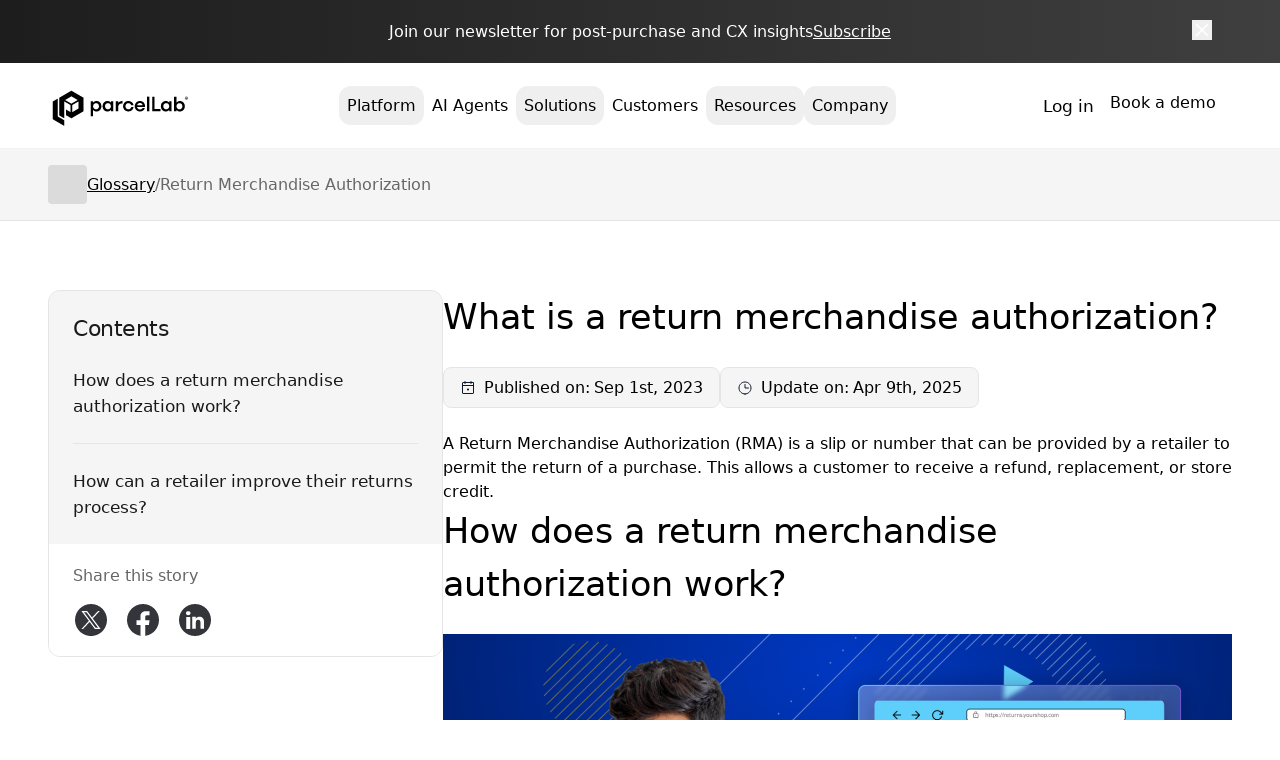

--- FILE ---
content_type: text/html; charset=UTF-8
request_url: https://parcellab.com/glossary/return-merchandise-authorization/
body_size: 48371
content:
<!doctype html>
<html class="html wp-singular glossary-template-default single single-glossary postid-16571 wp-theme-pegasus" lang="en-GB">
    <head>
        <meta charset="UTF-8" /><meta http-equiv="X-UA-Compatible" content="IE=edge"><meta name="viewport" content="width=device-width, initial-scale=1.0, maximum-scale=5.0, user-scalable=yes, minimal-ui"><meta name="format-detection" content="telephone=no"><meta name="apple-mobile-web-app-capable" content="yes"><meta name="mobile-web-app-capable" content="yes"><link rel="preconnect" href="//p.typekit.net"><meta name='robots' content='index, follow, max-image-preview:large, max-snippet:-1, max-video-preview:-1' />

	<!-- This site is optimized with the Yoast SEO Premium plugin v24.8 (Yoast SEO v26.4) - https://yoast.com/wordpress/plugins/seo/ -->
	<title>What is a return merchandise authorization? - parcelLab</title>
	<meta name="description" content="See how we define Return Merchandise Authorization (RMA). Learn how this process streamlines returns for better customer experiences." />
	<link rel="canonical" href="https://parcellab.com/glossary/return-merchandise-authorization/" />
	<meta property="og:locale" content="en_GB" />
	<meta property="og:type" content="article" />
	<meta property="og:title" content="What is a return merchandise authorization? - parcelLab" />
	<meta property="og:description" content="See how we define Return Merchandise Authorization (RMA). Learn how this process streamlines returns for better customer experiences." />
	<meta property="og:url" content="https://parcellab.com/glossary/return-merchandise-authorization/" />
	<meta property="og:site_name" content="parcelLab" />
	<meta property="article:modified_time" content="2025-04-09T15:19:02+00:00" />
	<meta property="og:image" content="https://parcellab.com/wp-content/uploads/2023/09/Return-Merchandise-authorization.png" />
	<meta property="og:image:width" content="1600" />
	<meta property="og:image:height" content="900" />
	<meta property="og:image:type" content="image/png" />
	<meta name="twitter:card" content="summary_large_image" />
	<meta name="twitter:label1" content="Estimated reading time" />
	<meta name="twitter:data1" content="1 minute" />
	<script type="application/ld+json" class="yoast-schema-graph">{"@context":"https://schema.org","@graph":[{"@type":"WebPage","@id":"https://parcellab.com/glossary/return-merchandise-authorization/","url":"https://parcellab.com/glossary/return-merchandise-authorization/","name":"What is a return merchandise authorization? - parcelLab","isPartOf":{"@id":"https://parcellab.com/#website"},"primaryImageOfPage":{"@id":"https://parcellab.com/glossary/return-merchandise-authorization/#primaryimage"},"image":{"@id":"https://parcellab.com/glossary/return-merchandise-authorization/#primaryimage"},"thumbnailUrl":"https://parcellab.com/wp-content/uploads/2023/09/Return-Merchandise-authorization.png","datePublished":"2023-09-01T17:18:06+00:00","dateModified":"2025-04-09T15:19:02+00:00","description":"See how we define Return Merchandise Authorization (RMA). Learn how this process streamlines returns for better customer experiences.","inLanguage":"en-GB","potentialAction":[{"@type":"ReadAction","target":["https://parcellab.com/glossary/return-merchandise-authorization/"]}]},{"@type":"ImageObject","inLanguage":"en-GB","@id":"https://parcellab.com/glossary/return-merchandise-authorization/#primaryimage","url":"https://parcellab.com/wp-content/uploads/2023/09/Return-Merchandise-authorization.png","contentUrl":"https://parcellab.com/wp-content/uploads/2023/09/Return-Merchandise-authorization.png","width":1600,"height":900,"caption":"Return Merchandise Authorization"},{"@type":"WebSite","@id":"https://parcellab.com/#website","url":"https://parcellab.com/","name":"parcelLab","description":"","publisher":{"@id":"https://parcellab.com/#organization"},"potentialAction":[{"@type":"SearchAction","target":{"@type":"EntryPoint","urlTemplate":"https://parcellab.com/?s={search_term_string}"},"query-input":{"@type":"PropertyValueSpecification","valueRequired":true,"valueName":"search_term_string"}}],"inLanguage":"en-GB"},{"@type":"Organization","@id":"https://parcellab.com/#organization","name":"ParcelLab","alternateName":"parcelLab GmbH","url":"https://parcellab.com/","logo":{"@type":"ImageObject","inLanguage":"en-GB","@id":"https://parcellab.com/#/schema/logo/image/","url":"","contentUrl":"","caption":"ParcelLab"},"image":{"@id":"https://parcellab.com/#/schema/logo/image/"}}]}</script>
	<!-- / Yoast SEO Premium plugin. -->


<link rel='dns-prefetch' href='//cdnjs.cloudflare.com' />
<link rel='dns-prefetch' href='//js.hsforms.net' />
<link href='https://fonts.gstatic.com' crossorigin rel='preconnect' />
<script type="application/ld+json">{"@context": "http://schema.org","@type": "Organization","address": {"@type": "PostalAddress","streetAddress": "","addressLocality": "","addressRegion": "","addressCountry": "","postalCode": ""},"email": "","telephone": "","name": "","url": "https://parcellab.com"}</script><link rel="alternate" title="oEmbed (JSON)" type="application/json+oembed" href="https://parcellab.com/wp-json/oembed/1.0/embed?url=https%3A%2F%2Fparcellab.com%2Fglossary%2Freturn-merchandise-authorization%2F" />
<link rel="alternate" title="oEmbed (XML)" type="text/xml+oembed" href="https://parcellab.com/wp-json/oembed/1.0/embed?url=https%3A%2F%2Fparcellab.com%2Fglossary%2Freturn-merchandise-authorization%2F&#038;format=xml" />
<style id='wp-img-auto-sizes-contain-inline-css' type='text/css'>
img:is([sizes=auto i],[sizes^="auto," i]){contain-intrinsic-size:3000px 1500px}
/*# sourceURL=wp-img-auto-sizes-contain-inline-css */
</style>
<style id='wp-block-library-inline-css' type='text/css'>
:root{--wp-block-synced-color:#7a00df;--wp-block-synced-color--rgb:122,0,223;--wp-bound-block-color:var(--wp-block-synced-color);--wp-editor-canvas-background:#ddd;--wp-admin-theme-color:#007cba;--wp-admin-theme-color--rgb:0,124,186;--wp-admin-theme-color-darker-10:#006ba1;--wp-admin-theme-color-darker-10--rgb:0,107,160.5;--wp-admin-theme-color-darker-20:#005a87;--wp-admin-theme-color-darker-20--rgb:0,90,135;--wp-admin-border-width-focus:2px}@media (min-resolution:192dpi){:root{--wp-admin-border-width-focus:1.5px}}.wp-element-button{cursor:pointer}:root .has-very-light-gray-background-color{background-color:#eee}:root .has-very-dark-gray-background-color{background-color:#313131}:root .has-very-light-gray-color{color:#eee}:root .has-very-dark-gray-color{color:#313131}:root .has-vivid-green-cyan-to-vivid-cyan-blue-gradient-background{background:linear-gradient(135deg,#00d084,#0693e3)}:root .has-purple-crush-gradient-background{background:linear-gradient(135deg,#34e2e4,#4721fb 50%,#ab1dfe)}:root .has-hazy-dawn-gradient-background{background:linear-gradient(135deg,#faaca8,#dad0ec)}:root .has-subdued-olive-gradient-background{background:linear-gradient(135deg,#fafae1,#67a671)}:root .has-atomic-cream-gradient-background{background:linear-gradient(135deg,#fdd79a,#004a59)}:root .has-nightshade-gradient-background{background:linear-gradient(135deg,#330968,#31cdcf)}:root .has-midnight-gradient-background{background:linear-gradient(135deg,#020381,#2874fc)}:root{--wp--preset--font-size--normal:16px;--wp--preset--font-size--huge:42px}.has-regular-font-size{font-size:1em}.has-larger-font-size{font-size:2.625em}.has-normal-font-size{font-size:var(--wp--preset--font-size--normal)}.has-huge-font-size{font-size:var(--wp--preset--font-size--huge)}.has-text-align-center{text-align:center}.has-text-align-left{text-align:left}.has-text-align-right{text-align:right}.has-fit-text{white-space:nowrap!important}#end-resizable-editor-section{display:none}.aligncenter{clear:both}.items-justified-left{justify-content:flex-start}.items-justified-center{justify-content:center}.items-justified-right{justify-content:flex-end}.items-justified-space-between{justify-content:space-between}.screen-reader-text{border:0;clip-path:inset(50%);height:1px;margin:-1px;overflow:hidden;padding:0;position:absolute;width:1px;word-wrap:normal!important}.screen-reader-text:focus{background-color:#ddd;clip-path:none;color:#444;display:block;font-size:1em;height:auto;left:5px;line-height:normal;padding:15px 23px 14px;text-decoration:none;top:5px;width:auto;z-index:100000}html :where(.has-border-color){border-style:solid}html :where([style*=border-top-color]){border-top-style:solid}html :where([style*=border-right-color]){border-right-style:solid}html :where([style*=border-bottom-color]){border-bottom-style:solid}html :where([style*=border-left-color]){border-left-style:solid}html :where([style*=border-width]){border-style:solid}html :where([style*=border-top-width]){border-top-style:solid}html :where([style*=border-right-width]){border-right-style:solid}html :where([style*=border-bottom-width]){border-bottom-style:solid}html :where([style*=border-left-width]){border-left-style:solid}html :where(img[class*=wp-image-]){height:auto;max-width:100%}:where(figure){margin:0 0 1em}html :where(.is-position-sticky){--wp-admin--admin-bar--position-offset:var(--wp-admin--admin-bar--height,0px)}@media screen and (max-width:600px){html :where(.is-position-sticky){--wp-admin--admin-bar--position-offset:0px}}

/*# sourceURL=wp-block-library-inline-css */
</style><style id='wp-block-button-inline-css' type='text/css'>
.wp-block-button__link{align-content:center;box-sizing:border-box;cursor:pointer;display:inline-block;height:100%;text-align:center;word-break:break-word}.wp-block-button__link.aligncenter{text-align:center}.wp-block-button__link.alignright{text-align:right}:where(.wp-block-button__link){border-radius:9999px;box-shadow:none;padding:calc(.667em + 2px) calc(1.333em + 2px);text-decoration:none}.wp-block-button[style*=text-decoration] .wp-block-button__link{text-decoration:inherit}.wp-block-buttons>.wp-block-button.has-custom-width{max-width:none}.wp-block-buttons>.wp-block-button.has-custom-width .wp-block-button__link{width:100%}.wp-block-buttons>.wp-block-button.has-custom-font-size .wp-block-button__link{font-size:inherit}.wp-block-buttons>.wp-block-button.wp-block-button__width-25{width:calc(25% - var(--wp--style--block-gap, .5em)*.75)}.wp-block-buttons>.wp-block-button.wp-block-button__width-50{width:calc(50% - var(--wp--style--block-gap, .5em)*.5)}.wp-block-buttons>.wp-block-button.wp-block-button__width-75{width:calc(75% - var(--wp--style--block-gap, .5em)*.25)}.wp-block-buttons>.wp-block-button.wp-block-button__width-100{flex-basis:100%;width:100%}.wp-block-buttons.is-vertical>.wp-block-button.wp-block-button__width-25{width:25%}.wp-block-buttons.is-vertical>.wp-block-button.wp-block-button__width-50{width:50%}.wp-block-buttons.is-vertical>.wp-block-button.wp-block-button__width-75{width:75%}.wp-block-button.is-style-squared,.wp-block-button__link.wp-block-button.is-style-squared{border-radius:0}.wp-block-button.no-border-radius,.wp-block-button__link.no-border-radius{border-radius:0!important}:root :where(.wp-block-button .wp-block-button__link.is-style-outline),:root :where(.wp-block-button.is-style-outline>.wp-block-button__link){border:2px solid;padding:.667em 1.333em}:root :where(.wp-block-button .wp-block-button__link.is-style-outline:not(.has-text-color)),:root :where(.wp-block-button.is-style-outline>.wp-block-button__link:not(.has-text-color)){color:currentColor}:root :where(.wp-block-button .wp-block-button__link.is-style-outline:not(.has-background)),:root :where(.wp-block-button.is-style-outline>.wp-block-button__link:not(.has-background)){background-color:initial;background-image:none}
/*# sourceURL=https://parcellab.com/wp-includes/blocks/button/style.min.css */
</style>
<style id='wp-block-heading-inline-css' type='text/css'>
h1:where(.wp-block-heading).has-background,h2:where(.wp-block-heading).has-background,h3:where(.wp-block-heading).has-background,h4:where(.wp-block-heading).has-background,h5:where(.wp-block-heading).has-background,h6:where(.wp-block-heading).has-background{padding:1.25em 2.375em}h1.has-text-align-left[style*=writing-mode]:where([style*=vertical-lr]),h1.has-text-align-right[style*=writing-mode]:where([style*=vertical-rl]),h2.has-text-align-left[style*=writing-mode]:where([style*=vertical-lr]),h2.has-text-align-right[style*=writing-mode]:where([style*=vertical-rl]),h3.has-text-align-left[style*=writing-mode]:where([style*=vertical-lr]),h3.has-text-align-right[style*=writing-mode]:where([style*=vertical-rl]),h4.has-text-align-left[style*=writing-mode]:where([style*=vertical-lr]),h4.has-text-align-right[style*=writing-mode]:where([style*=vertical-rl]),h5.has-text-align-left[style*=writing-mode]:where([style*=vertical-lr]),h5.has-text-align-right[style*=writing-mode]:where([style*=vertical-rl]),h6.has-text-align-left[style*=writing-mode]:where([style*=vertical-lr]),h6.has-text-align-right[style*=writing-mode]:where([style*=vertical-rl]){rotate:180deg}
/*# sourceURL=https://parcellab.com/wp-includes/blocks/heading/style.min.css */
</style>
<style id='wp-block-image-inline-css' type='text/css'>
.wp-block-image>a,.wp-block-image>figure>a{display:inline-block}.wp-block-image img{box-sizing:border-box;height:auto;max-width:100%;vertical-align:bottom}@media not (prefers-reduced-motion){.wp-block-image img.hide{visibility:hidden}.wp-block-image img.show{animation:show-content-image .4s}}.wp-block-image[style*=border-radius] img,.wp-block-image[style*=border-radius]>a{border-radius:inherit}.wp-block-image.has-custom-border img{box-sizing:border-box}.wp-block-image.aligncenter{text-align:center}.wp-block-image.alignfull>a,.wp-block-image.alignwide>a{width:100%}.wp-block-image.alignfull img,.wp-block-image.alignwide img{height:auto;width:100%}.wp-block-image .aligncenter,.wp-block-image .alignleft,.wp-block-image .alignright,.wp-block-image.aligncenter,.wp-block-image.alignleft,.wp-block-image.alignright{display:table}.wp-block-image .aligncenter>figcaption,.wp-block-image .alignleft>figcaption,.wp-block-image .alignright>figcaption,.wp-block-image.aligncenter>figcaption,.wp-block-image.alignleft>figcaption,.wp-block-image.alignright>figcaption{caption-side:bottom;display:table-caption}.wp-block-image .alignleft{float:left;margin:.5em 1em .5em 0}.wp-block-image .alignright{float:right;margin:.5em 0 .5em 1em}.wp-block-image .aligncenter{margin-left:auto;margin-right:auto}.wp-block-image :where(figcaption){margin-bottom:1em;margin-top:.5em}.wp-block-image.is-style-circle-mask img{border-radius:9999px}@supports ((-webkit-mask-image:none) or (mask-image:none)) or (-webkit-mask-image:none){.wp-block-image.is-style-circle-mask img{border-radius:0;-webkit-mask-image:url('data:image/svg+xml;utf8,<svg viewBox="0 0 100 100" xmlns="http://www.w3.org/2000/svg"><circle cx="50" cy="50" r="50"/></svg>');mask-image:url('data:image/svg+xml;utf8,<svg viewBox="0 0 100 100" xmlns="http://www.w3.org/2000/svg"><circle cx="50" cy="50" r="50"/></svg>');mask-mode:alpha;-webkit-mask-position:center;mask-position:center;-webkit-mask-repeat:no-repeat;mask-repeat:no-repeat;-webkit-mask-size:contain;mask-size:contain}}:root :where(.wp-block-image.is-style-rounded img,.wp-block-image .is-style-rounded img){border-radius:9999px}.wp-block-image figure{margin:0}.wp-lightbox-container{display:flex;flex-direction:column;position:relative}.wp-lightbox-container img{cursor:zoom-in}.wp-lightbox-container img:hover+button{opacity:1}.wp-lightbox-container button{align-items:center;backdrop-filter:blur(16px) saturate(180%);background-color:#5a5a5a40;border:none;border-radius:4px;cursor:zoom-in;display:flex;height:20px;justify-content:center;opacity:0;padding:0;position:absolute;right:16px;text-align:center;top:16px;width:20px;z-index:100}@media not (prefers-reduced-motion){.wp-lightbox-container button{transition:opacity .2s ease}}.wp-lightbox-container button:focus-visible{outline:3px auto #5a5a5a40;outline:3px auto -webkit-focus-ring-color;outline-offset:3px}.wp-lightbox-container button:hover{cursor:pointer;opacity:1}.wp-lightbox-container button:focus{opacity:1}.wp-lightbox-container button:focus,.wp-lightbox-container button:hover,.wp-lightbox-container button:not(:hover):not(:active):not(.has-background){background-color:#5a5a5a40;border:none}.wp-lightbox-overlay{box-sizing:border-box;cursor:zoom-out;height:100vh;left:0;overflow:hidden;position:fixed;top:0;visibility:hidden;width:100%;z-index:100000}.wp-lightbox-overlay .close-button{align-items:center;cursor:pointer;display:flex;justify-content:center;min-height:40px;min-width:40px;padding:0;position:absolute;right:calc(env(safe-area-inset-right) + 16px);top:calc(env(safe-area-inset-top) + 16px);z-index:5000000}.wp-lightbox-overlay .close-button:focus,.wp-lightbox-overlay .close-button:hover,.wp-lightbox-overlay .close-button:not(:hover):not(:active):not(.has-background){background:none;border:none}.wp-lightbox-overlay .lightbox-image-container{height:var(--wp--lightbox-container-height);left:50%;overflow:hidden;position:absolute;top:50%;transform:translate(-50%,-50%);transform-origin:top left;width:var(--wp--lightbox-container-width);z-index:9999999999}.wp-lightbox-overlay .wp-block-image{align-items:center;box-sizing:border-box;display:flex;height:100%;justify-content:center;margin:0;position:relative;transform-origin:0 0;width:100%;z-index:3000000}.wp-lightbox-overlay .wp-block-image img{height:var(--wp--lightbox-image-height);min-height:var(--wp--lightbox-image-height);min-width:var(--wp--lightbox-image-width);width:var(--wp--lightbox-image-width)}.wp-lightbox-overlay .wp-block-image figcaption{display:none}.wp-lightbox-overlay button{background:none;border:none}.wp-lightbox-overlay .scrim{background-color:#fff;height:100%;opacity:.9;position:absolute;width:100%;z-index:2000000}.wp-lightbox-overlay.active{visibility:visible}@media not (prefers-reduced-motion){.wp-lightbox-overlay.active{animation:turn-on-visibility .25s both}.wp-lightbox-overlay.active img{animation:turn-on-visibility .35s both}.wp-lightbox-overlay.show-closing-animation:not(.active){animation:turn-off-visibility .35s both}.wp-lightbox-overlay.show-closing-animation:not(.active) img{animation:turn-off-visibility .25s both}.wp-lightbox-overlay.zoom.active{animation:none;opacity:1;visibility:visible}.wp-lightbox-overlay.zoom.active .lightbox-image-container{animation:lightbox-zoom-in .4s}.wp-lightbox-overlay.zoom.active .lightbox-image-container img{animation:none}.wp-lightbox-overlay.zoom.active .scrim{animation:turn-on-visibility .4s forwards}.wp-lightbox-overlay.zoom.show-closing-animation:not(.active){animation:none}.wp-lightbox-overlay.zoom.show-closing-animation:not(.active) .lightbox-image-container{animation:lightbox-zoom-out .4s}.wp-lightbox-overlay.zoom.show-closing-animation:not(.active) .lightbox-image-container img{animation:none}.wp-lightbox-overlay.zoom.show-closing-animation:not(.active) .scrim{animation:turn-off-visibility .4s forwards}}@keyframes show-content-image{0%{visibility:hidden}99%{visibility:hidden}to{visibility:visible}}@keyframes turn-on-visibility{0%{opacity:0}to{opacity:1}}@keyframes turn-off-visibility{0%{opacity:1;visibility:visible}99%{opacity:0;visibility:visible}to{opacity:0;visibility:hidden}}@keyframes lightbox-zoom-in{0%{transform:translate(calc((-100vw + var(--wp--lightbox-scrollbar-width))/2 + var(--wp--lightbox-initial-left-position)),calc(-50vh + var(--wp--lightbox-initial-top-position))) scale(var(--wp--lightbox-scale))}to{transform:translate(-50%,-50%) scale(1)}}@keyframes lightbox-zoom-out{0%{transform:translate(-50%,-50%) scale(1);visibility:visible}99%{visibility:visible}to{transform:translate(calc((-100vw + var(--wp--lightbox-scrollbar-width))/2 + var(--wp--lightbox-initial-left-position)),calc(-50vh + var(--wp--lightbox-initial-top-position))) scale(var(--wp--lightbox-scale));visibility:hidden}}
/*# sourceURL=https://parcellab.com/wp-includes/blocks/image/style.min.css */
</style>
<style id='wp-block-buttons-inline-css' type='text/css'>
.wp-block-buttons{box-sizing:border-box}.wp-block-buttons.is-vertical{flex-direction:column}.wp-block-buttons.is-vertical>.wp-block-button:last-child{margin-bottom:0}.wp-block-buttons>.wp-block-button{display:inline-block;margin:0}.wp-block-buttons.is-content-justification-left{justify-content:flex-start}.wp-block-buttons.is-content-justification-left.is-vertical{align-items:flex-start}.wp-block-buttons.is-content-justification-center{justify-content:center}.wp-block-buttons.is-content-justification-center.is-vertical{align-items:center}.wp-block-buttons.is-content-justification-right{justify-content:flex-end}.wp-block-buttons.is-content-justification-right.is-vertical{align-items:flex-end}.wp-block-buttons.is-content-justification-space-between{justify-content:space-between}.wp-block-buttons.aligncenter{text-align:center}.wp-block-buttons:not(.is-content-justification-space-between,.is-content-justification-right,.is-content-justification-left,.is-content-justification-center) .wp-block-button.aligncenter{margin-left:auto;margin-right:auto;width:100%}.wp-block-buttons[style*=text-decoration] .wp-block-button,.wp-block-buttons[style*=text-decoration] .wp-block-button__link{text-decoration:inherit}.wp-block-buttons.has-custom-font-size .wp-block-button__link{font-size:inherit}.wp-block-buttons .wp-block-button__link{width:100%}.wp-block-button.aligncenter{text-align:center}
/*# sourceURL=https://parcellab.com/wp-includes/blocks/buttons/style.min.css */
</style>
<style id='wp-block-columns-inline-css' type='text/css'>
.wp-block-columns{box-sizing:border-box;display:flex;flex-wrap:wrap!important}@media (min-width:782px){.wp-block-columns{flex-wrap:nowrap!important}}.wp-block-columns{align-items:normal!important}.wp-block-columns.are-vertically-aligned-top{align-items:flex-start}.wp-block-columns.are-vertically-aligned-center{align-items:center}.wp-block-columns.are-vertically-aligned-bottom{align-items:flex-end}@media (max-width:781px){.wp-block-columns:not(.is-not-stacked-on-mobile)>.wp-block-column{flex-basis:100%!important}}@media (min-width:782px){.wp-block-columns:not(.is-not-stacked-on-mobile)>.wp-block-column{flex-basis:0;flex-grow:1}.wp-block-columns:not(.is-not-stacked-on-mobile)>.wp-block-column[style*=flex-basis]{flex-grow:0}}.wp-block-columns.is-not-stacked-on-mobile{flex-wrap:nowrap!important}.wp-block-columns.is-not-stacked-on-mobile>.wp-block-column{flex-basis:0;flex-grow:1}.wp-block-columns.is-not-stacked-on-mobile>.wp-block-column[style*=flex-basis]{flex-grow:0}:where(.wp-block-columns){margin-bottom:1.75em}:where(.wp-block-columns.has-background){padding:1.25em 2.375em}.wp-block-column{flex-grow:1;min-width:0;overflow-wrap:break-word;word-break:break-word}.wp-block-column.is-vertically-aligned-top{align-self:flex-start}.wp-block-column.is-vertically-aligned-center{align-self:center}.wp-block-column.is-vertically-aligned-bottom{align-self:flex-end}.wp-block-column.is-vertically-aligned-stretch{align-self:stretch}.wp-block-column.is-vertically-aligned-bottom,.wp-block-column.is-vertically-aligned-center,.wp-block-column.is-vertically-aligned-top{width:100%}
/*# sourceURL=https://parcellab.com/wp-includes/blocks/columns/style.min.css */
</style>
<style id='wp-block-group-inline-css' type='text/css'>
.wp-block-group{box-sizing:border-box}:where(.wp-block-group.wp-block-group-is-layout-constrained){position:relative}
/*# sourceURL=https://parcellab.com/wp-includes/blocks/group/style.min.css */
</style>
<style id='wp-block-paragraph-inline-css' type='text/css'>
.is-small-text{font-size:.875em}.is-regular-text{font-size:1em}.is-large-text{font-size:2.25em}.is-larger-text{font-size:3em}.has-drop-cap:not(:focus):first-letter{float:left;font-size:8.4em;font-style:normal;font-weight:100;line-height:.68;margin:.05em .1em 0 0;text-transform:uppercase}body.rtl .has-drop-cap:not(:focus):first-letter{float:none;margin-left:.1em}p.has-drop-cap.has-background{overflow:hidden}:root :where(p.has-background){padding:1.25em 2.375em}:where(p.has-text-color:not(.has-link-color)) a{color:inherit}p.has-text-align-left[style*="writing-mode:vertical-lr"],p.has-text-align-right[style*="writing-mode:vertical-rl"]{rotate:180deg}
/*# sourceURL=https://parcellab.com/wp-includes/blocks/paragraph/style.min.css */
</style>
<style id='wp-block-spacer-inline-css' type='text/css'>
.wp-block-spacer{clear:both}
/*# sourceURL=https://parcellab.com/wp-includes/blocks/spacer/style.min.css */
</style>
<style id='global-styles-inline-css' type='text/css'>
:root{--wp--preset--aspect-ratio--square: 1;--wp--preset--aspect-ratio--4-3: 4/3;--wp--preset--aspect-ratio--3-4: 3/4;--wp--preset--aspect-ratio--3-2: 3/2;--wp--preset--aspect-ratio--2-3: 2/3;--wp--preset--aspect-ratio--16-9: 16/9;--wp--preset--aspect-ratio--9-16: 9/16;--wp--preset--color--black: #000000;--wp--preset--color--cyan-bluish-gray: #abb8c3;--wp--preset--color--white: #ffffff;--wp--preset--color--pale-pink: #f78da7;--wp--preset--color--vivid-red: #cf2e2e;--wp--preset--color--luminous-vivid-orange: #ff6900;--wp--preset--color--luminous-vivid-amber: #fcb900;--wp--preset--color--light-green-cyan: #7bdcb5;--wp--preset--color--vivid-green-cyan: #00d084;--wp--preset--color--pale-cyan-blue: #8ed1fc;--wp--preset--color--vivid-cyan-blue: #0693e3;--wp--preset--color--vivid-purple: #9b51e0;--wp--preset--color--pl-blue: #3D3AD3;--wp--preset--color--pl-green: #005B42;--wp--preset--color--pl-yellow: #F8A900;--wp--preset--color--pl-red: #F4373D;--wp--preset--color--pl-orange: #FF5D06;--wp--preset--color--light-blue: #EBEBFA;--wp--preset--color--cream: #FFF0E5;--wp--preset--color--light-grey: #F5F5F5;--wp--preset--color--charcoal: #1A1A1A;--wp--preset--color--grey-1: #666666;--wp--preset--color--grey-2: #B3B3B3;--wp--preset--color--grey-3: #E5E5E5;--wp--preset--color--grey-4: #3c3c3c;--wp--preset--gradient--vivid-cyan-blue-to-vivid-purple: linear-gradient(135deg,rgb(6,147,227) 0%,rgb(155,81,224) 100%);--wp--preset--gradient--light-green-cyan-to-vivid-green-cyan: linear-gradient(135deg,rgb(122,220,180) 0%,rgb(0,208,130) 100%);--wp--preset--gradient--luminous-vivid-amber-to-luminous-vivid-orange: linear-gradient(135deg,rgb(252,185,0) 0%,rgb(255,105,0) 100%);--wp--preset--gradient--luminous-vivid-orange-to-vivid-red: linear-gradient(135deg,rgb(255,105,0) 0%,rgb(207,46,46) 100%);--wp--preset--gradient--very-light-gray-to-cyan-bluish-gray: linear-gradient(135deg,rgb(238,238,238) 0%,rgb(169,184,195) 100%);--wp--preset--gradient--cool-to-warm-spectrum: linear-gradient(135deg,rgb(74,234,220) 0%,rgb(151,120,209) 20%,rgb(207,42,186) 40%,rgb(238,44,130) 60%,rgb(251,105,98) 80%,rgb(254,248,76) 100%);--wp--preset--gradient--blush-light-purple: linear-gradient(135deg,rgb(255,206,236) 0%,rgb(152,150,240) 100%);--wp--preset--gradient--blush-bordeaux: linear-gradient(135deg,rgb(254,205,165) 0%,rgb(254,45,45) 50%,rgb(107,0,62) 100%);--wp--preset--gradient--luminous-dusk: linear-gradient(135deg,rgb(255,203,112) 0%,rgb(199,81,192) 50%,rgb(65,88,208) 100%);--wp--preset--gradient--pale-ocean: linear-gradient(135deg,rgb(255,245,203) 0%,rgb(182,227,212) 50%,rgb(51,167,181) 100%);--wp--preset--gradient--electric-grass: linear-gradient(135deg,rgb(202,248,128) 0%,rgb(113,206,126) 100%);--wp--preset--gradient--midnight: linear-gradient(135deg,rgb(2,3,129) 0%,rgb(40,116,252) 100%);--wp--preset--gradient--pl-blue: linear-gradient(180deg, #6D6BEA, #2421B9);--wp--preset--gradient--pl-green: linear-gradient(180deg, #1D7A60, #064534);--wp--preset--gradient--pl-yellow: linear-gradient(180deg, #FDC829, #CA8D09);--wp--preset--font-size--small: 13px;--wp--preset--font-size--medium: clamp(14px, 0.875rem + ((1vw - 3.2px) * 0.469), 20px);--wp--preset--font-size--large: clamp(22.041px, 1.378rem + ((1vw - 3.2px) * 1.091), 36px);--wp--preset--font-size--x-large: clamp(25.014px, 1.563rem + ((1vw - 3.2px) * 1.327), 42px);--wp--preset--font-size--text-3-xs: 12px;--wp--preset--font-size--text-2-xs: 14px;--wp--preset--font-size--text-xs: clamp(15px, 0.938rem + ((1vw - 3.2px) * 0.078), 16px);--wp--preset--font-size--text-sm: clamp(16px, 1rem + ((1vw - 3.2px) * 0.156), 18px);--wp--preset--font-size--text-md: clamp(16px, 1rem + ((1vw - 3.2px) * 0.313), 20px);--wp--preset--font-size--text-lg: clamp(16px, 1rem + ((1vw - 3.2px) * 0.469), 22px);--wp--preset--font-size--text-xl: clamp(16px, 1rem + ((1vw - 3.2px) * 0.625), 24px);--wp--preset--font-size--text-2-xl: clamp(16px, 1rem + ((1vw - 3.2px) * 0.781), 26px);--wp--preset--font-size--text-3-xl: clamp(16px, 1rem + ((1vw - 3.2px) * 0.938), 28px);--wp--preset--font-size--text-4-xl: clamp(20px, 1.25rem + ((1vw - 3.2px) * 0.938), 32px);--wp--preset--font-size--text-5-xl: clamp(20px, 1.25rem + ((1vw - 3.2px) * 1.25), 36px);--wp--preset--font-size--text-6-xl: clamp(22px, 1.375rem + ((1vw - 3.2px) * 1.406), 40px);--wp--preset--font-size--text-7-xl: clamp(22px, 1.375rem + ((1vw - 3.2px) * 2.031), 48px);--wp--preset--font-size--text-8-xl: clamp(24px, 1.5rem + ((1vw - 3.2px) * 2.656), 58px);--wp--preset--font-size--text-9-xl: clamp(24px, 1.5rem + ((1vw - 3.2px) * 2.813), 60px);--wp--preset--font-size--text-10-xl: clamp(28px, 1.75rem + ((1vw - 3.2px) * 3.281), 70px);--wp--preset--font-family--heading: Poppins, sans-serif;--wp--preset--font-family--body: Poppins, sans-serif;--wp--preset--spacing--20: 1rem;--wp--preset--spacing--30: clamp(1.5rem, 2vw, 2rem);--wp--preset--spacing--40: clamp(2rem, 3vw, 3.5rem);--wp--preset--spacing--50: clamp(2.25rem, 4.2vw, 5rem);--wp--preset--spacing--60: clamp(2.75rem, 5.4vw, 6.5rem);--wp--preset--spacing--70: clamp(3rem, 6.6vw, 8rem);--wp--preset--spacing--80: clamp(3.125rem, 8vw, 9.5rem);--wp--preset--shadow--natural: 6px 6px 9px rgba(0, 0, 0, 0.2);--wp--preset--shadow--deep: 12px 12px 50px rgba(0, 0, 0, 0.4);--wp--preset--shadow--sharp: 6px 6px 0px rgba(0, 0, 0, 0.2);--wp--preset--shadow--outlined: 6px 6px 0px -3px rgb(255, 255, 255), 6px 6px rgb(0, 0, 0);--wp--preset--shadow--crisp: 6px 6px 0px rgb(0, 0, 0);}.wp-block-button .wp-block-button__link{--wp--preset--font-size--text-xs: clamp(15px, 0.938rem + ((1vw - 3.2px) * 0.078), 16px);--wp--preset--font-size--text-sm: clamp(16px, 1rem + ((1vw - 3.2px) * 0.156), 18px);}:root { --wp--style--global--content-size: 100%;--wp--style--global--wide-size: 100%; }:where(body) { margin: 0; }.wp-site-blocks { padding-top: var(--wp--style--root--padding-top); padding-bottom: var(--wp--style--root--padding-bottom); }.has-global-padding { padding-right: var(--wp--style--root--padding-right); padding-left: var(--wp--style--root--padding-left); }.has-global-padding > .alignfull { margin-right: calc(var(--wp--style--root--padding-right) * -1); margin-left: calc(var(--wp--style--root--padding-left) * -1); }.has-global-padding :where(:not(.alignfull.is-layout-flow) > .has-global-padding:not(.wp-block-block, .alignfull)) { padding-right: 0; padding-left: 0; }.has-global-padding :where(:not(.alignfull.is-layout-flow) > .has-global-padding:not(.wp-block-block, .alignfull)) > .alignfull { margin-left: 0; margin-right: 0; }.wp-site-blocks > .alignleft { float: left; margin-right: 2em; }.wp-site-blocks > .alignright { float: right; margin-left: 2em; }.wp-site-blocks > .aligncenter { justify-content: center; margin-left: auto; margin-right: auto; }:where(.wp-site-blocks) > * { margin-block-start: 0px; margin-block-end: 0; }:where(.wp-site-blocks) > :first-child { margin-block-start: 0; }:where(.wp-site-blocks) > :last-child { margin-block-end: 0; }:root { --wp--style--block-gap: 0px; }:root :where(.is-layout-flow) > :first-child{margin-block-start: 0;}:root :where(.is-layout-flow) > :last-child{margin-block-end: 0;}:root :where(.is-layout-flow) > *{margin-block-start: 0px;margin-block-end: 0;}:root :where(.is-layout-constrained) > :first-child{margin-block-start: 0;}:root :where(.is-layout-constrained) > :last-child{margin-block-end: 0;}:root :where(.is-layout-constrained) > *{margin-block-start: 0px;margin-block-end: 0;}:root :where(.is-layout-flex){gap: 0px;}:root :where(.is-layout-grid){gap: 0px;}.is-layout-flow > .alignleft{float: left;margin-inline-start: 0;margin-inline-end: 2em;}.is-layout-flow > .alignright{float: right;margin-inline-start: 2em;margin-inline-end: 0;}.is-layout-flow > .aligncenter{margin-left: auto !important;margin-right: auto !important;}.is-layout-constrained > .alignleft{float: left;margin-inline-start: 0;margin-inline-end: 2em;}.is-layout-constrained > .alignright{float: right;margin-inline-start: 2em;margin-inline-end: 0;}.is-layout-constrained > .aligncenter{margin-left: auto !important;margin-right: auto !important;}.is-layout-constrained > :where(:not(.alignleft):not(.alignright):not(.alignfull)){max-width: var(--wp--style--global--content-size);margin-left: auto !important;margin-right: auto !important;}.is-layout-constrained > .alignwide{max-width: var(--wp--style--global--wide-size);}body .is-layout-flex{display: flex;}.is-layout-flex{flex-wrap: wrap;align-items: center;}.is-layout-flex > :is(*, div){margin: 0;}body .is-layout-grid{display: grid;}.is-layout-grid > :is(*, div){margin: 0;}body{line-height: 1.5;--wp--style--root--padding-top: 0px;--wp--style--root--padding-right: 0;--wp--style--root--padding-bottom: 0px;--wp--style--root--padding-left: 0;}a:where(:not(.wp-element-button)){text-decoration: underline;}:root :where(a:where(:not(.wp-element-button))){text-decoration: none !important;}:root :where(.wp-element-button, .wp-block-button__link){background-color: #32373c;border-width: 0;color: #fff;font-family: inherit;font-size: inherit;font-style: inherit;font-weight: inherit;letter-spacing: inherit;line-height: inherit;padding-top: calc(0.667em + 2px);padding-right: calc(1.333em + 2px);padding-bottom: calc(0.667em + 2px);padding-left: calc(1.333em + 2px);text-decoration: none;text-transform: inherit;}.has-black-color{color: var(--wp--preset--color--black) !important;}.has-cyan-bluish-gray-color{color: var(--wp--preset--color--cyan-bluish-gray) !important;}.has-white-color{color: var(--wp--preset--color--white) !important;}.has-pale-pink-color{color: var(--wp--preset--color--pale-pink) !important;}.has-vivid-red-color{color: var(--wp--preset--color--vivid-red) !important;}.has-luminous-vivid-orange-color{color: var(--wp--preset--color--luminous-vivid-orange) !important;}.has-luminous-vivid-amber-color{color: var(--wp--preset--color--luminous-vivid-amber) !important;}.has-light-green-cyan-color{color: var(--wp--preset--color--light-green-cyan) !important;}.has-vivid-green-cyan-color{color: var(--wp--preset--color--vivid-green-cyan) !important;}.has-pale-cyan-blue-color{color: var(--wp--preset--color--pale-cyan-blue) !important;}.has-vivid-cyan-blue-color{color: var(--wp--preset--color--vivid-cyan-blue) !important;}.has-vivid-purple-color{color: var(--wp--preset--color--vivid-purple) !important;}.has-pl-blue-color{color: var(--wp--preset--color--pl-blue) !important;}.has-pl-green-color{color: var(--wp--preset--color--pl-green) !important;}.has-pl-yellow-color{color: var(--wp--preset--color--pl-yellow) !important;}.has-pl-red-color{color: var(--wp--preset--color--pl-red) !important;}.has-pl-orange-color{color: var(--wp--preset--color--pl-orange) !important;}.has-light-blue-color{color: var(--wp--preset--color--light-blue) !important;}.has-cream-color{color: var(--wp--preset--color--cream) !important;}.has-light-grey-color{color: var(--wp--preset--color--light-grey) !important;}.has-charcoal-color{color: var(--wp--preset--color--charcoal) !important;}.has-grey-1-color{color: var(--wp--preset--color--grey-1) !important;}.has-grey-2-color{color: var(--wp--preset--color--grey-2) !important;}.has-grey-3-color{color: var(--wp--preset--color--grey-3) !important;}.has-grey-4-color{color: var(--wp--preset--color--grey-4) !important;}.has-black-background-color{background-color: var(--wp--preset--color--black) !important;}.has-cyan-bluish-gray-background-color{background-color: var(--wp--preset--color--cyan-bluish-gray) !important;}.has-white-background-color{background-color: var(--wp--preset--color--white) !important;}.has-pale-pink-background-color{background-color: var(--wp--preset--color--pale-pink) !important;}.has-vivid-red-background-color{background-color: var(--wp--preset--color--vivid-red) !important;}.has-luminous-vivid-orange-background-color{background-color: var(--wp--preset--color--luminous-vivid-orange) !important;}.has-luminous-vivid-amber-background-color{background-color: var(--wp--preset--color--luminous-vivid-amber) !important;}.has-light-green-cyan-background-color{background-color: var(--wp--preset--color--light-green-cyan) !important;}.has-vivid-green-cyan-background-color{background-color: var(--wp--preset--color--vivid-green-cyan) !important;}.has-pale-cyan-blue-background-color{background-color: var(--wp--preset--color--pale-cyan-blue) !important;}.has-vivid-cyan-blue-background-color{background-color: var(--wp--preset--color--vivid-cyan-blue) !important;}.has-vivid-purple-background-color{background-color: var(--wp--preset--color--vivid-purple) !important;}.has-pl-blue-background-color{background-color: var(--wp--preset--color--pl-blue) !important;}.has-pl-green-background-color{background-color: var(--wp--preset--color--pl-green) !important;}.has-pl-yellow-background-color{background-color: var(--wp--preset--color--pl-yellow) !important;}.has-pl-red-background-color{background-color: var(--wp--preset--color--pl-red) !important;}.has-pl-orange-background-color{background-color: var(--wp--preset--color--pl-orange) !important;}.has-light-blue-background-color{background-color: var(--wp--preset--color--light-blue) !important;}.has-cream-background-color{background-color: var(--wp--preset--color--cream) !important;}.has-light-grey-background-color{background-color: var(--wp--preset--color--light-grey) !important;}.has-charcoal-background-color{background-color: var(--wp--preset--color--charcoal) !important;}.has-grey-1-background-color{background-color: var(--wp--preset--color--grey-1) !important;}.has-grey-2-background-color{background-color: var(--wp--preset--color--grey-2) !important;}.has-grey-3-background-color{background-color: var(--wp--preset--color--grey-3) !important;}.has-grey-4-background-color{background-color: var(--wp--preset--color--grey-4) !important;}.has-black-border-color{border-color: var(--wp--preset--color--black) !important;}.has-cyan-bluish-gray-border-color{border-color: var(--wp--preset--color--cyan-bluish-gray) !important;}.has-white-border-color{border-color: var(--wp--preset--color--white) !important;}.has-pale-pink-border-color{border-color: var(--wp--preset--color--pale-pink) !important;}.has-vivid-red-border-color{border-color: var(--wp--preset--color--vivid-red) !important;}.has-luminous-vivid-orange-border-color{border-color: var(--wp--preset--color--luminous-vivid-orange) !important;}.has-luminous-vivid-amber-border-color{border-color: var(--wp--preset--color--luminous-vivid-amber) !important;}.has-light-green-cyan-border-color{border-color: var(--wp--preset--color--light-green-cyan) !important;}.has-vivid-green-cyan-border-color{border-color: var(--wp--preset--color--vivid-green-cyan) !important;}.has-pale-cyan-blue-border-color{border-color: var(--wp--preset--color--pale-cyan-blue) !important;}.has-vivid-cyan-blue-border-color{border-color: var(--wp--preset--color--vivid-cyan-blue) !important;}.has-vivid-purple-border-color{border-color: var(--wp--preset--color--vivid-purple) !important;}.has-pl-blue-border-color{border-color: var(--wp--preset--color--pl-blue) !important;}.has-pl-green-border-color{border-color: var(--wp--preset--color--pl-green) !important;}.has-pl-yellow-border-color{border-color: var(--wp--preset--color--pl-yellow) !important;}.has-pl-red-border-color{border-color: var(--wp--preset--color--pl-red) !important;}.has-pl-orange-border-color{border-color: var(--wp--preset--color--pl-orange) !important;}.has-light-blue-border-color{border-color: var(--wp--preset--color--light-blue) !important;}.has-cream-border-color{border-color: var(--wp--preset--color--cream) !important;}.has-light-grey-border-color{border-color: var(--wp--preset--color--light-grey) !important;}.has-charcoal-border-color{border-color: var(--wp--preset--color--charcoal) !important;}.has-grey-1-border-color{border-color: var(--wp--preset--color--grey-1) !important;}.has-grey-2-border-color{border-color: var(--wp--preset--color--grey-2) !important;}.has-grey-3-border-color{border-color: var(--wp--preset--color--grey-3) !important;}.has-grey-4-border-color{border-color: var(--wp--preset--color--grey-4) !important;}.has-vivid-cyan-blue-to-vivid-purple-gradient-background{background: var(--wp--preset--gradient--vivid-cyan-blue-to-vivid-purple) !important;}.has-light-green-cyan-to-vivid-green-cyan-gradient-background{background: var(--wp--preset--gradient--light-green-cyan-to-vivid-green-cyan) !important;}.has-luminous-vivid-amber-to-luminous-vivid-orange-gradient-background{background: var(--wp--preset--gradient--luminous-vivid-amber-to-luminous-vivid-orange) !important;}.has-luminous-vivid-orange-to-vivid-red-gradient-background{background: var(--wp--preset--gradient--luminous-vivid-orange-to-vivid-red) !important;}.has-very-light-gray-to-cyan-bluish-gray-gradient-background{background: var(--wp--preset--gradient--very-light-gray-to-cyan-bluish-gray) !important;}.has-cool-to-warm-spectrum-gradient-background{background: var(--wp--preset--gradient--cool-to-warm-spectrum) !important;}.has-blush-light-purple-gradient-background{background: var(--wp--preset--gradient--blush-light-purple) !important;}.has-blush-bordeaux-gradient-background{background: var(--wp--preset--gradient--blush-bordeaux) !important;}.has-luminous-dusk-gradient-background{background: var(--wp--preset--gradient--luminous-dusk) !important;}.has-pale-ocean-gradient-background{background: var(--wp--preset--gradient--pale-ocean) !important;}.has-electric-grass-gradient-background{background: var(--wp--preset--gradient--electric-grass) !important;}.has-midnight-gradient-background{background: var(--wp--preset--gradient--midnight) !important;}.has-pl-blue-gradient-background{background: var(--wp--preset--gradient--pl-blue) !important;}.has-pl-green-gradient-background{background: var(--wp--preset--gradient--pl-green) !important;}.has-pl-yellow-gradient-background{background: var(--wp--preset--gradient--pl-yellow) !important;}.has-small-font-size{font-size: var(--wp--preset--font-size--small) !important;}.has-medium-font-size{font-size: var(--wp--preset--font-size--medium) !important;}.has-large-font-size{font-size: var(--wp--preset--font-size--large) !important;}.has-x-large-font-size{font-size: var(--wp--preset--font-size--x-large) !important;}.has-text-3-xs-font-size{font-size: var(--wp--preset--font-size--text-3-xs) !important;}.has-text-2-xs-font-size{font-size: var(--wp--preset--font-size--text-2-xs) !important;}.has-text-xs-font-size{font-size: var(--wp--preset--font-size--text-xs) !important;}.has-text-sm-font-size{font-size: var(--wp--preset--font-size--text-sm) !important;}.has-text-md-font-size{font-size: var(--wp--preset--font-size--text-md) !important;}.has-text-lg-font-size{font-size: var(--wp--preset--font-size--text-lg) !important;}.has-text-xl-font-size{font-size: var(--wp--preset--font-size--text-xl) !important;}.has-text-2-xl-font-size{font-size: var(--wp--preset--font-size--text-2-xl) !important;}.has-text-3-xl-font-size{font-size: var(--wp--preset--font-size--text-3-xl) !important;}.has-text-4-xl-font-size{font-size: var(--wp--preset--font-size--text-4-xl) !important;}.has-text-5-xl-font-size{font-size: var(--wp--preset--font-size--text-5-xl) !important;}.has-text-6-xl-font-size{font-size: var(--wp--preset--font-size--text-6-xl) !important;}.has-text-7-xl-font-size{font-size: var(--wp--preset--font-size--text-7-xl) !important;}.has-text-8-xl-font-size{font-size: var(--wp--preset--font-size--text-8-xl) !important;}.has-text-9-xl-font-size{font-size: var(--wp--preset--font-size--text-9-xl) !important;}.has-text-10-xl-font-size{font-size: var(--wp--preset--font-size--text-10-xl) !important;}.has-heading-font-family{font-family: var(--wp--preset--font-family--heading) !important;}.has-body-font-family{font-family: var(--wp--preset--font-family--body) !important;}.wp-block-button .wp-block-button__link.has-text-xs-font-size{font-size: var(--wp--preset--font-size--text-xs) !important;}.wp-block-button .wp-block-button__link.has-text-sm-font-size{font-size: var(--wp--preset--font-size--text-sm) !important;}
:root :where(.wp-block-button .wp-block-button__link){background-color: var(--wp--preset--color--pl-blue);border-radius: 999px;color: var(--wp--preset--color--white);font-family: var(--wp--preset--font-family--body);font-size: var(--wp--preset--font-size--text-sm);line-height: 1.5;}:root :where(.wp-block-button .wp-block-button__link){display: flex !important; justify-content: center; column-gap: 0.5rem; align-items: center; text-align: center; cursor: pointer; transition: all 0.3s ease-in-out;}
:root :where(.wp-block-columns){margin-bottom: 0;}
:root :where(.wp-block-buttons-is-layout-flow) > :first-child{margin-block-start: 0;}:root :where(.wp-block-buttons-is-layout-flow) > :last-child{margin-block-end: 0;}:root :where(.wp-block-buttons-is-layout-flow) > *{margin-block-start: var(--wp--preset--spacing--20);margin-block-end: 0;}:root :where(.wp-block-buttons-is-layout-constrained) > :first-child{margin-block-start: 0;}:root :where(.wp-block-buttons-is-layout-constrained) > :last-child{margin-block-end: 0;}:root :where(.wp-block-buttons-is-layout-constrained) > *{margin-block-start: var(--wp--preset--spacing--20);margin-block-end: 0;}:root :where(.wp-block-buttons-is-layout-flex){gap: var(--wp--preset--spacing--20);}:root :where(.wp-block-buttons-is-layout-grid){gap: var(--wp--preset--spacing--20);}
:root :where(.wp-block-heading){font-family: var(--wp--preset--font-family--heading);font-weight: 500;line-height: 1.3;margin-bottom: var(--wp--preset--spacing--20);}
:root :where(p){font-family: var(--wp--preset--font-family--body);font-weight: 400;line-height: 1.5;margin-bottom: var(--wp--preset--spacing--20);}
:root :where(.wp-block-group){overflow: hidden}
/*# sourceURL=global-styles-inline-css */
</style>
<style id='core-block-supports-inline-css' type='text/css'>
.wp-container-core-group-is-layout-7e003bba{gap:var(--wp--preset--spacing--20);flex-direction:column;align-items:stretch;}.wp-container-core-columns-is-layout-a85f4655{flex-wrap:nowrap;gap:0 var(--wp--preset--spacing--30);}.wp-elements-bd2a0ed15837b8f2fca2b5cfe3fc11ca a:where(:not(.wp-element-button)){color:var(--wp--preset--color--grey-1);}.wp-container-core-group-is-layout-fe9cc265{flex-direction:column;align-items:flex-start;}.wp-container-content-9cfa9a5a{flex-grow:1;}.wp-elements-ee2d30e29d800be66d0996613d835c42 a:where(:not(.wp-element-button)){color:var(--wp--preset--color--grey-1);}.wp-container-core-group-is-layout-297ebdc2{flex-wrap:nowrap;gap:var(--wp--preset--spacing--40);justify-content:space-between;align-items:flex-start;}.wp-elements-b9dd508c9fadebe920a9f46ad28bcba7 a:where(:not(.wp-element-button)){color:var(--wp--preset--color--grey-1);}.wp-elements-7bf974aad29de277235e28580bb7b5a5 a:where(:not(.wp-element-button)){color:var(--wp--preset--color--grey-1);}.wp-elements-04fd91ddc11bcd46fc3fb6f9f04ec6d3 a:where(:not(.wp-element-button)){color:var(--wp--preset--color--grey-1);}.wp-elements-ea9f7673c1c58bc24af416a2e9044ab5 a:where(:not(.wp-element-button)){color:var(--wp--preset--color--grey-1);}.wp-container-core-group-is-layout-b757edec{grid-template-columns:repeat(2, minmax(0, 1fr));}.wp-container-content-28f0cd9b{flex-basis:40px;}.wp-container-core-group-is-layout-92d23d2e{gap:var(--wp--preset--spacing--20);align-items:center;}.wp-container-core-group-is-layout-c6e5b353{flex-direction:column;align-items:flex-start;justify-content:space-between;}.wp-elements-b3bef4670708f96eaf227560aac6cc0f a:where(:not(.wp-element-button)){color:var(--wp--preset--color--white);}.wp-elements-776a8148eb0dcb189359907e49ea8858 a:where(:not(.wp-element-button)){color:var(--wp--preset--color--grey-2);}.wp-elements-ffe26d110a1e543ab38771f4616f9cc3 a:where(:not(.wp-element-button)){color:var(--wp--preset--color--grey-2);}.wp-elements-70ca54497b15bd9eb3025afe006e5ee9 a:where(:not(.wp-element-button)){color:var(--wp--preset--color--grey-2);}.wp-elements-a6201a1f5a2e358a97f4955cb13d994f a:where(:not(.wp-element-button)){color:var(--wp--preset--color--grey-2);}.wp-elements-05cef46e1b7c19f7a8d1f16075ebb02c a:where(:not(.wp-element-button)){color:var(--wp--preset--color--grey-2);}.wp-elements-b97d026269e60c3addd28e89e3cfc4e6 a:where(:not(.wp-element-button)){color:var(--wp--preset--color--grey-2);}.wp-elements-782cead9c11013fb3934841c808edb77 a:where(:not(.wp-element-button)){color:var(--wp--preset--color--grey-2);}.wp-elements-8cd545b110a1ac8085620af52f35c782 a:where(:not(.wp-element-button)){color:var(--wp--preset--color--white);}.wp-elements-669862e188956e04b11502c4f1e3d28c a:where(:not(.wp-element-button)){color:var(--wp--preset--color--grey-2);}.wp-elements-4647de77ac05dd3d9612a9b76907d0b3 a:where(:not(.wp-element-button)){color:var(--wp--preset--color--grey-2);}.wp-elements-729c62d58b15b32248feaf3800b9f428 a:where(:not(.wp-element-button)){color:var(--wp--preset--color--grey-2);}.wp-elements-04a5399be05fbe02a6e4aeec9cf5642f a:where(:not(.wp-element-button)){color:var(--wp--preset--color--white);}.wp-elements-ed21f011412c7f1026a187d0c18b02bc a:where(:not(.wp-element-button)){color:var(--wp--preset--color--grey-2);}.wp-elements-b1c83218854c426e5f6da8c72afd193e a:where(:not(.wp-element-button)){color:var(--wp--preset--color--grey-2);}.wp-elements-25903284927b801c0857ce16afa237af a:where(:not(.wp-element-button)){color:var(--wp--preset--color--grey-2);}.wp-elements-da1cbab281d2444bda670ca086d2c8c1 a:where(:not(.wp-element-button)){color:var(--wp--preset--color--grey-2);}.wp-elements-c36f34290d1d13f8cf70d5457d69419d a:where(:not(.wp-element-button)){color:var(--wp--preset--color--grey-2);}.wp-elements-2d472f7cc286970a55a29c372de6ffd6 a:where(:not(.wp-element-button)){color:var(--wp--preset--color--white);}.wp-elements-0255cb2430f01b9c37c2e05c25a86f06 a:where(:not(.wp-element-button)){color:var(--wp--preset--color--grey-2);}.wp-elements-98c75de371afe93a7341df924a62f64d a:where(:not(.wp-element-button)){color:var(--wp--preset--color--grey-2);}.wp-elements-744c8b4e5646dc7c48a6294ef923b8d6 a:where(:not(.wp-element-button)){color:var(--wp--preset--color--grey-2);}.wp-elements-46cb24a9848ba6a64a5a424aee6a6ddf a:where(:not(.wp-element-button)){color:var(--wp--preset--color--grey-2);}.wp-elements-ac3477bb3abaa42f93011e7542f0c9d0 a:where(:not(.wp-element-button)){color:var(--wp--preset--color--grey-2);}.wp-elements-95f5ea1fd391a5f872bd3b76c776759c a:where(:not(.wp-element-button)){color:var(--wp--preset--color--white);}.wp-elements-e7a324555bfb82e8a9c0d1d463af52dd a:where(:not(.wp-element-button)){color:var(--wp--preset--color--grey-2);}.wp-elements-faedc96ae70fc95a17ff62380dafbea6 a:where(:not(.wp-element-button)){color:var(--wp--preset--color--grey-2);}.wp-elements-cd715f8058ffb1f432971bf8125dfac4 a:where(:not(.wp-element-button)){color:var(--wp--preset--color--grey-2);}.wp-elements-ebf941528cf6a5ebc84435a4a40b44f2 a:where(:not(.wp-element-button)){color:var(--wp--preset--color--grey-2);}.wp-elements-69db901579b40fda9e694d454ae4ef25 a:where(:not(.wp-element-button)){color:var(--wp--preset--color--grey-2);}.wp-elements-e89908b8262a35d3e2bf467fa7210739 a:where(:not(.wp-element-button)){color:var(--wp--preset--color--grey-2);}.wp-elements-af9a0acd396eacbad171e98794e17c5c a:where(:not(.wp-element-button)){color:var(--wp--preset--color--grey-2);}.wp-elements-5724932ead9a45200b72feb0b5f512bf a:where(:not(.wp-element-button)){color:var(--wp--preset--color--white);}.wp-elements-87a9b2e5bab9e58e89409bf2f7ee181f a:where(:not(.wp-element-button)){color:var(--wp--preset--color--grey-2);}.wp-elements-bbd76eca9b33825d2066b8612a6df058 a:where(:not(.wp-element-button)){color:var(--wp--preset--color--grey-2);}.wp-elements-94616cda56adb5d7f66d14f96592db9d a:where(:not(.wp-element-button)){color:var(--wp--preset--color--grey-2);}.wp-elements-ba4802805c97bbfd4bf2bb52ac8f64c1 a:where(:not(.wp-element-button)){color:var(--wp--preset--color--white);}.wp-elements-01c5088ef3085c1b88e987098c1f27ec a:where(:not(.wp-element-button)){color:var(--wp--preset--color--grey-2);}.wp-elements-a65920b48d7f910a952e99528cd80d95 a:where(:not(.wp-element-button)){color:var(--wp--preset--color--grey-2);}.wp-elements-070d9b9a54ea3953de86c138837aef7a a:where(:not(.wp-element-button)){color:var(--wp--preset--color--grey-2);}.wp-elements-294f19009fd3382bb7f57d29c716fa8d a:where(:not(.wp-element-button)){color:var(--wp--preset--color--grey-2);}.wp-elements-c02a04c35c1af6bc3a6e670b369634d4 a:where(:not(.wp-element-button)){color:var(--wp--preset--color--grey-2);}.wp-elements-ea0349f41cead9ad5de13b4bf3d6e162 a:where(:not(.wp-element-button)){color:var(--wp--preset--color--grey-2);}.wp-elements-4d402e1ab0c9ed9f4ab572e4d54aa52a a:where(:not(.wp-element-button)){color:var(--wp--preset--color--white);}.wp-elements-a959c1ea30be71098521d3a6de5f3275 a:where(:not(.wp-element-button)){color:var(--wp--preset--color--grey-2);}.wp-elements-b7ef4aa7c81bae073156be7ee0835d8d a:where(:not(.wp-element-button)){color:var(--wp--preset--color--grey-2);}.wp-elements-4a82ac428ad290a7ca9d5fbe01969105 a:where(:not(.wp-element-button)){color:var(--wp--preset--color--grey-2);}.wp-container-core-columns-is-layout-87beb0d0{flex-wrap:nowrap;gap:var(--wp--preset--spacing--30) var(--wp--preset--spacing--30);}.wp-elements-cbbd554ece0263f8d93214bbc06e1dd0 a:where(:not(.wp-element-button)){color:var(--wp--preset--color--white);}.wp-elements-2063a555b3918db071be1c309828bb37 a:where(:not(.wp-element-button)){color:var(--wp--preset--color--grey-2);}.wp-elements-12f454a8f40a7abc6932379adf32716e a:where(:not(.wp-element-button)){color:var(--wp--preset--color--grey-2);}.wp-elements-f973bea0e8e9ca67a84eccb861f09879 a:where(:not(.wp-element-button)){color:var(--wp--preset--color--grey-2);}.wp-container-core-group-is-layout-adac0f54{flex-wrap:nowrap;gap:var(--wp--preset--spacing--20);justify-content:flex-start;}.wp-container-core-columns-is-layout-60a90298{flex-wrap:nowrap;gap:var(--wp--preset--spacing--20) var(--wp--preset--spacing--30);}.wp-elements-86f46c58ba773908b218a1b7e1209cd9 a:where(:not(.wp-element-button)){color:var(--wp--preset--color--grey-2);}
/*# sourceURL=core-block-supports-inline-css */
</style>

<link rel='stylesheet' id='Main-css' href='https://parcellab.com/wp-content/themes/pegasus/dist/assets/styles/BJbW4Gq-.css?ver=1.0.0' type='text/css' media='all' />
<link rel='stylesheet' id='tablepress-default-css' href='https://parcellab.com/wp-content/plugins/tablepress/css/build/default.css?ver=3.2.5' type='text/css' media='all' />
<link rel="https://api.w.org/" href="https://parcellab.com/wp-json/" /><link rel="alternate" title="JSON" type="application/json" href="https://parcellab.com/wp-json/wp/v2/glossary/16571" /><link rel="EditURI" type="application/rsd+xml" title="RSD" href="https://parcellab.com/xmlrpc.php?rsd" />
<link rel='shortlink' href='https://parcellab.com/?p=16571' />
<!-- HubSpot WordPress Plugin v11.3.21: embed JS disabled as a portalId has not yet been configured --><script type="text/javascript">var ajaxurl = "https://parcellab.com/wp-admin/admin-ajax.php"</script><style class='wp-fonts-local' type='text/css'>
@font-face{font-family:Poppins;font-style:normal;font-weight:400;font-display:swap;src:url('https://parcellab.com/wp-content/themes/pegasus/assets/fonts/poppins/Poppins-Regular.woff2') format('woff2');}
@font-face{font-family:Poppins;font-style:normal;font-weight:500;font-display:swap;src:url('https://parcellab.com/wp-content/themes/pegasus/assets/fonts/poppins/Poppins-Medium.woff2') format('woff2');}
@font-face{font-family:Poppins;font-style:normal;font-weight:400;font-display:swap;src:url('https://parcellab.com/wp-content/themes/pegasus/assets/fonts/poppins/Poppins-Regular.woff2') format('woff2');}
@font-face{font-family:Poppins;font-style:normal;font-weight:500;font-display:swap;src:url('https://parcellab.com/wp-content/themes/pegasus/assets/fonts/poppins/Poppins-Medium.woff2') format('woff2');}
</style>
<link rel="icon" href="https://parcellab.com/wp-content/uploads/2025/04/cropped-ParcelLab-Favicon-1-32x32.webp" sizes="32x32" />
<link rel="icon" href="https://parcellab.com/wp-content/uploads/2025/04/cropped-ParcelLab-Favicon-1-192x192.webp" sizes="192x192" />
<link rel="apple-touch-icon" href="https://parcellab.com/wp-content/uploads/2025/04/cropped-ParcelLab-Favicon-1-180x180.webp" />
<meta name="msapplication-TileImage" content="https://parcellab.com/wp-content/uploads/2025/04/cropped-ParcelLab-Favicon-1-270x270.webp" />
		<style type="text/css" id="wp-custom-css">
			/* Override HubSpot demo button color */
input.hs-button.primary.large {
  background-color: #3D3AD3; /* replace with your brand color */
  color: #fff;              /* button text color */
  border: none;
  border-radius: 6px;       /* adjust to match your style */
  padding: 14px 28px;
  font-size: 16px;
  cursor: pointer;
}

input.hs-button.primary.large:hover {
  background-color: #2347cc; /* slightly darker shade for hover */
}

/* Hide Google reCAPTCHA badge on pages with a HubSpot form */
.grecaptcha-badge { 
  visibility: hidden !important; 
  opacity: 0 !important; 
  pointer-events: none !important;
}

/* If a v2 inline box appears near the button, collapse its container */
.hs-form .grecaptcha-badge,
.hs-form .g-recaptcha,
.g-recaptcha { 
  height: 0 !important; 
  overflow: hidden !important; 
  margin: 0 !important; 
  padding: 0 !important;
}

/* Hide the agency credit link in the footer */
.site-footer a[href*="plugandplaydesign.co.uk"] {
  display: none !important;
  visibility: hidden !important;
}

		</style>
		<!-- Google Tag Manager -->
<script>(function(w,d,s,l,i){w[l]=w[l]||[];w[l].push({'gtm.start':
new Date().getTime(),event:'gtm.js'});var f=d.getElementsByTagName(s)[0],
j=d.createElement(s),dl=l!='dataLayer'?'&l='+l:'';j.async=true;j.src=
'https://www.googletagmanager.com/gtm.js?id='+i+dl;f.parentNode.insertBefore(j,f);
})(window,document,'script','dataLayer','GTM-5X2ZD5M');</script>
<!-- End Google Tag Manager -->
    </head>

    <body class="body-main">
        <!-- Google Tag Manager (noscript) -->
<noscript><iframe src="https://www.googletagmanager.com/ns.html?id=GTM-5X2ZD5M"
height="0" width="0" style="display:none;visibility:hidden"></iframe></noscript>
<!-- End Google Tag Manager (noscript) -->
        <header id="page-header" class="relative z-50">
                            <div id="page-nav-container"
x-data="navigation" 
class="Navigation bg-white z-50" 
@scroll.window="fix()" 
@click.away="megaMenuOpen = null; unlockScroll()"
x-cloak
>

            <div x-data="{ showBanner: true }"
            x-show="showBanner"
            x-transition:enter="transition ease-out duration-100"
            x-transition:enter-start="opacity-0 transform -translate-y-4"
            x-transition:enter-end="opacity-100 transform translate-y-0"
            x-transition:leave="transition ease-in duration-100"
            x-transition:leave-start="opacity-100 transform translate-y-0"
            x-transition:leave-end="opacity-0 transform -translate-y-4"
            class="announcement-banner w-full p-5 has-text-xs-font-size text-white"
            x-init="$watch('mobMenuOpen', value => { if (value) { showBanner = false;} else { showBanner = true; } })">
            <div class="container relative flex justify-center items-center">
                <div class="flex relative w-full justify-center items-center">
                    <div class="flex flex-col lg:flex-row gap-x-[14px] justify-center items-center">
                        <div class="text-center">Join our newsletter for post-purchase and CX insights</div>
                                                    <a href="https://go.parcellab.com/dispatched-newsletter-sign-up" class="font-medium !underline" target="_blank">
                                Subscribe
                            </a>
                                            </div>
                    <button @click="showBanner = false; $nextTick(() => window.dispatchEvent(new Event('banner-closed')));" 
                            class="absolute -right-8 sm:right-0 top-0"
                            aria-label="Close announcement">
                        <svg width="20" height="20" viewBox="0 0 20 20" fill="none" xmlns="http://www.w3.org/2000/svg">
                            <path d="M15.625 4.375L4.375 15.625" stroke="white" stroke-width="1.5" stroke-linecap="round" stroke-linejoin="round"/>
                            <path d="M15.625 15.625L4.375 4.375" stroke="white" stroke-width="1.5" stroke-linecap="round" stroke-linejoin="round"/>
                        </svg>
                    </button>
                </div>
            </div>
        </div>
        
    <div x-ref="spacer" class="" :class="isFixed ? 'relative' : 'absolute'"></div>

    <div x-ref="navBar" class="w-full"
         :class="isFixed ? 'fixed top-0 left-0 right-0' : 'relative'">


        <div class="relative z-50 w-full">

            <div class="Navigation__bar w-full relative border-b border-black border-opacity-5 bg-white">

                <div class="container">

                    <div class="py-4 flex justify-between items-center">

                        

                            <div class="nav-logo">
                                <a href="https://parcellab.com" class="block relative">
                                    <span class="sr-only">parcelLab</span>
                                    <img width="144" height="48" class="attachment-full size-full lazy" alt="parcelab-logo-white 1" src="https://parcellab.com/wp-content/uploads/2025/03/parcelab-logo-white-1.svg" data-src="https://parcellab.com/wp-content/uploads/2025/03/parcelab-logo-white-1.svg"  />
                                </a>
                            </div>

                            <ul class="Navigation__desktop hidden xl:flex items-stretch gap-4 !m-0 !p-0 !list-none h-full">
    
                <li class="!m-0 !p-0 !list-none h-full relative">

            <button @click.prevent="openMegaNav('28628')" class="w-full h-full rounded-xl has-text-xs-font-size text-left transition ease-in-out flex gap-2 items-center p-2 hover:bg-pl-blue/5" :class="megaMenuOpen === '28628' ? 'bg-pl-blue/5' : ''">
                <p>Platform</p>
            </button>

                         <div class="navigation-block-container absolute z-[999] transform left-1/2 xl:-translate-x-3/4 2xl:-translate-x-1/2 top-[65px]" x-cloak 
     x-show="megaMenuOpen === '28628'" 
     x-transition:enter="transition ease-out duration-300"
     x-transition:enter-start="translate-y-8 opacity-0"
     x-transition:enter-end="translate-y-0 opacity-100"
     x-transition:leave="transition ease-in duration-300"
     x-transition:leave-start="translate-y-0 opacity-100"
     x-transition:leave-end="translate-y-8 opacity-0"
     data-megamenu-block-id="28628">
    <div x-data="navigationPanel" class="Navigation__Panel overflow-x-clip relative flex-1 xl:flex-none xl:min-w-[695px]" :class="isMultiColumnWithTitles ? 'Navigation__Panel--multi-column' : ''" x-cloak data-menu-title="platform">
    <div class="xl:rounded-3xl xl:border border-neutral-200 w-full xl:min-w-[400px] bg-white xl:shadow-lg">

        <div class="upper-arrow hidden xl:block absolute -top-2 xl:left-3/4 2xl:left-1/2 -translate-x-1/2 w-4 h-4 bg-white border-l border-t border-neutral-200 rotate-45"></div>

        <div class="px-2 sm:px-6 md:px-8 py-9 xl:px-6 mx-auto sm:max-w-[782px] md:max-w-[960px] lg:max-w-[1080px] xl:max-w-full">

<div class="wp-block-columns is-layout-flex wp-container-core-columns-is-layout-a85f4655 wp-block-columns-is-layout-flex">
<div class="wp-block-column is-layout-flow wp-block-column-is-layout-flow">
<div class="wp-block-group   is-vertical is-content-justification-stretch is-layout-flex wp-container-core-group-is-layout-7e003bba wp-block-group-is-layout-flex">
<a href="https://parcellab.com/boost-cart-conversion/"  class="Navigation__Panel__Item xl:min-w-[362px] flex items-center gap-4 py-4 px-6 rounded-[14px] hover:bg-[#F6F6FB]">
            <span class="min-w-16 h-16 flex items-center justify-center bg-white border border-neutral-200 rounded-[14px] p-4">
            <img src="https://parcellab.com/wp-content/uploads/2025/09/elements.svg" alt="" class="w-full h-full object-contain">
        </span>
        <span class="flex-1">
        <h3 class="has-text-sm-font-size text-charcoal whitespace-nowrap has-heading-font-family">Convert</h3>
        <p class="has-text-xs-font-size text-[#979797] has-body-font-family">Boost cart conversion</p>
    </span>
</a>

<a href="https://parcellab.com/enhance-delivery-experience/"  class="Navigation__Panel__Item xl:min-w-[362px] flex items-center gap-4 py-4 px-6 rounded-[14px] hover:bg-[#F6F6FB]">
            <span class="min-w-16 h-16 flex items-center justify-center bg-white border border-neutral-200 rounded-[14px] p-4">
            <img src="https://parcellab.com/wp-content/uploads/2025/09/Union.svg" alt="" class="w-full h-full object-contain">
        </span>
        <span class="flex-1">
        <h3 class="has-text-sm-font-size text-charcoal whitespace-nowrap has-heading-font-family">Engage</h3>
        <p class="has-text-xs-font-size text-[#979797] has-body-font-family">Enhance delivery experience</p>
    </span>
</a>

<a href="https://parcellab.com/make-returns-seamless/"  class="Navigation__Panel__Item xl:min-w-[362px] flex items-center gap-4 py-4 px-6 rounded-[14px] hover:bg-[#F6F6FB]">
            <span class="min-w-16 h-16 flex items-center justify-center bg-white border border-neutral-200 rounded-[14px] p-4">
            <img src="https://parcellab.com/wp-content/uploads/2025/09/retain.svg" alt="" class="w-full h-full object-contain">
        </span>
        <span class="flex-1">
        <h3 class="has-text-sm-font-size text-charcoal whitespace-nowrap has-heading-font-family">Retain</h3>
        <p class="has-text-xs-font-size text-[#979797] has-body-font-family">Make returns seamless</p>
    </span>
</a></div>
</div>



<div class="wp-block-column is-layout-flow wp-block-column-is-layout-flow">
<div class="wp-block-group   is-vertical is-content-justification-stretch is-layout-flex wp-container-core-group-is-layout-7e003bba wp-block-group-is-layout-flex">
<a href="/post-purchase-platform/"  class="Navigation__Panel__Item xl:min-w-[362px] flex items-center gap-4 py-4 px-6 rounded-[14px] hover:bg-[#F6F6FB]">
            <span class="min-w-16 h-16 flex items-center justify-center bg-white border border-neutral-200 rounded-[14px] p-4">
            <img src="https://parcellab.com/wp-content/uploads/2025/09/Group-1000002870.svg" alt="" class="w-full h-full object-contain">
        </span>
        <span class="flex-1">
        <h3 class="has-text-sm-font-size text-charcoal whitespace-nowrap has-heading-font-family">Platform overview</h3>
        <p class="has-text-xs-font-size text-[#979797] has-body-font-family">Key platform features</p>
    </span>
</a>

<a href="https://parcellab.com/get-data-driven-insights/"  class="Navigation__Panel__Item xl:min-w-[362px] flex items-center gap-4 py-4 px-6 rounded-[14px] hover:bg-[#F6F6FB]">
            <span class="min-w-16 h-16 flex items-center justify-center bg-white border border-neutral-200 rounded-[14px] p-4">
            <img src="https://parcellab.com/wp-content/uploads/2025/09/bar-chart.svg" alt="" class="w-full h-full object-contain">
        </span>
        <span class="flex-1">
        <h3 class="has-text-sm-font-size text-charcoal whitespace-nowrap has-heading-font-family">Insights</h3>
        <p class="has-text-xs-font-size text-[#979797] has-body-font-family">Get data-driven insights</p>
    </span>
</a></div>
</div>
</div>

</div>
 

                <div class="hidden bg-[#F6F6FB] px-12 py-8 rounded-b-3xl xl:flex items-start justify-between gap-4">
                            <span class="py-1 px-4 bg-white rounded text-pl-blue has-heading-font-family">New</span>
            
                            <div class="Navigation__Panel__Content flex-1 flex flex-col items-start min-w-[330px]">
                                            <h3 class="has-text-sm-font-size text-charcoal whitespace-nowrap has-heading-font-family !mb-0">App Store for Returns</h3>
                                                                <p><span data-teams="true">The industry’s first App Store designed to optimize your returns</span></p>

                                    </div>
            
                            <div class="wp-block-buttons is-layout-flex wp-block-buttons-is-layout-flex">
                    <div class="wp-block-button is-style-fill-arrow">
                        <a class="wp-block-button__link wp-element-button !py-3 !pl-5 !text-base whitespace-nowrap" href="https://parcellab.com/app-store/"  rel="noreferrer noopener">Find out more</a>
                    </div>
                </div>
                    </div>
            </div>
</div>
</div>
            
        </li>
            
                    <li class="!m-0 !p-0 !list-none h-full">
                <a class="w-full h-full rounded-xl has-text-xs-font-size text-left transition ease-in-out flex gap-2 items-center p-2 hover:bg-pl-blue/5" href="https://parcellab.com/ai-powered-post-purchase/">
                    <p>AI Agents</p>
                </a>
            </li>
            
                <li class="!m-0 !p-0 !list-none h-full relative">

            <button @click.prevent="openMegaNav('28620')" class="w-full h-full rounded-xl has-text-xs-font-size text-left transition ease-in-out flex gap-2 items-center p-2 hover:bg-pl-blue/5" :class="megaMenuOpen === '28620' ? 'bg-pl-blue/5' : ''">
                <p>Solutions</p>
            </button>

                         <div class="navigation-block-container absolute z-[999] transform left-1/2 xl:-translate-x-3/4 2xl:-translate-x-1/2 top-[65px]" x-cloak 
     x-show="megaMenuOpen === '28620'" 
     x-transition:enter="transition ease-out duration-300"
     x-transition:enter-start="translate-y-8 opacity-0"
     x-transition:enter-end="translate-y-0 opacity-100"
     x-transition:leave="transition ease-in duration-300"
     x-transition:leave-start="translate-y-0 opacity-100"
     x-transition:leave-end="translate-y-8 opacity-0"
     data-megamenu-block-id="28620">
    <div x-data="navigationPanel" class="Navigation__Panel overflow-x-clip relative flex-1 xl:flex-none xl:min-w-[695px]" :class="isMultiColumnWithTitles ? 'Navigation__Panel--multi-column' : ''" x-cloak >
    <div class="xl:rounded-3xl xl:border border-neutral-200 w-full xl:min-w-[400px] bg-white xl:shadow-lg">

        <div class="upper-arrow hidden xl:block absolute -top-2 xl:left-3/4 2xl:left-1/2 -translate-x-1/2 w-4 h-4 bg-white border-l border-t border-neutral-200 rotate-45"></div>

        <div class="px-2 sm:px-6 md:px-8 py-9 xl:px-6 mx-auto sm:max-w-[782px] md:max-w-[960px] lg:max-w-[1080px] xl:max-w-full">

<div class="wp-block-group   is-content-justification-space-between is-nowrap is-layout-flex wp-container-core-group-is-layout-297ebdc2 wp-block-group-is-layout-flex">
<div class="wp-block-group   wp-container-content-9cfa9a5a is-vertical is-layout-flex wp-container-core-group-is-layout-fe9cc265 wp-block-group-is-layout-flex">
<h2 class="wp-block-heading has-grey-1-color has-text-color has-link-color has-text-2-xs-font-size wp-elements-bd2a0ed15837b8f2fca2b5cfe3fc11ca" id="h-your-role" style="text-transform:uppercase">Your Role</h2>



<div class="wp-block-group   is-vertical is-layout-flex wp-container-core-group-is-layout-fe9cc265 wp-block-group-is-layout-flex"><a href="https://parcellab.com/ecommerce-and-digital/"  class="Navigation__Panel__Item xl:min-w-[273px] flex items-center gap-4 py-4 px-6 rounded-[14px] hover:bg-[#F6F6FB]">
            <img src="https://parcellab.com/wp-content/uploads/2025/09/square-arrow-right-01-round.svg" alt="">
        <span class="flex-1">
        <h3 class="has-text-sm-font-size text-charcoal whitespace-nowrap has-heading-font-family">eCommerce</h3>
        <p class="has-text-xs-font-size text-[#979797] has-body-font-family"></p>
    </span>
</a>

<a href="https://parcellab.com/operations-and-logistics/"  class="Navigation__Panel__Item xl:min-w-[273px] flex items-center gap-4 py-4 px-6 rounded-[14px] hover:bg-[#F6F6FB]">
            <img src="https://parcellab.com/wp-content/uploads/2025/09/square-arrow-right-01-round.svg" alt="">
        <span class="flex-1">
        <h3 class="has-text-sm-font-size text-charcoal whitespace-nowrap has-heading-font-family">Logistics</h3>
        <p class="has-text-xs-font-size text-[#979797] has-body-font-family"></p>
    </span>
</a>

<a href="https://parcellab.com/customer-service/"  class="Navigation__Panel__Item xl:min-w-[273px] flex items-center gap-4 py-4 px-6 rounded-[14px] hover:bg-[#F6F6FB]">
            <img src="https://parcellab.com/wp-content/uploads/2025/09/square-arrow-right-01-round.svg" alt="">
        <span class="flex-1">
        <h3 class="has-text-sm-font-size text-charcoal whitespace-nowrap has-heading-font-family">Customer service</h3>
        <p class="has-text-xs-font-size text-[#979797] has-body-font-family"></p>
    </span>
</a>

<a href="https://parcellab.com/customer-experience/"  class="Navigation__Panel__Item xl:min-w-[273px] flex items-center gap-4 py-4 px-6 rounded-[14px] hover:bg-[#F6F6FB]">
            <img src="https://parcellab.com/wp-content/uploads/2025/09/square-arrow-right-01-round.svg" alt="">
        <span class="flex-1">
        <h3 class="has-text-sm-font-size text-charcoal whitespace-nowrap has-heading-font-family">Customer experience</h3>
        <p class="has-text-xs-font-size text-[#979797] has-body-font-family"></p>
    </span>
</a>

<a href="https://parcellab.com/marketing/"  class="Navigation__Panel__Item xl:min-w-[273px] flex items-center gap-4 py-4 px-6 rounded-[14px] hover:bg-[#F6F6FB]">
            <img src="https://parcellab.com/wp-content/uploads/2025/09/square-arrow-right-01-round.svg" alt="">
        <span class="flex-1">
        <h3 class="has-text-sm-font-size text-charcoal whitespace-nowrap has-heading-font-family">Marketing</h3>
        <p class="has-text-xs-font-size text-[#979797] has-body-font-family"></p>
    </span>
</a></div>
</div>



<div class="wp-block-group   wp-container-content-9cfa9a5a is-vertical is-layout-flex wp-container-core-group-is-layout-fe9cc265 wp-block-group-is-layout-flex">
<h2 class="wp-block-heading has-grey-1-color has-text-color has-link-color has-text-2-xs-font-size wp-elements-ee2d30e29d800be66d0996613d835c42" id="h-customer-journey" style="text-transform:uppercase">Customer Journey</h2>



<div class="wp-block-group   is-vertical is-layout-flex wp-container-core-group-is-layout-fe9cc265 wp-block-group-is-layout-flex"><a href="https://parcellab.com/boost-cart-conversion/"  class="Navigation__Panel__Item xl:min-w-[273px] flex items-center gap-4 py-4 px-6 rounded-[14px] hover:bg-[#F6F6FB]">
            <img src="https://parcellab.com/wp-content/uploads/2025/09/square-arrow-right-01-round.svg" alt="">
        <span class="flex-1">
        <h3 class="has-text-sm-font-size text-charcoal whitespace-nowrap has-heading-font-family">Pre-purchase</h3>
        <p class="has-text-xs-font-size text-[#979797] has-body-font-family"></p>
    </span>
</a>

<a href="https://parcellab.com/enhance-delivery-experience/"  class="Navigation__Panel__Item xl:min-w-[273px] flex items-center gap-4 py-4 px-6 rounded-[14px] hover:bg-[#F6F6FB]">
            <img src="https://parcellab.com/wp-content/uploads/2025/09/square-arrow-right-01-round.svg" alt="">
        <span class="flex-1">
        <h3 class="has-text-sm-font-size text-charcoal whitespace-nowrap has-heading-font-family">Post-purchase</h3>
        <p class="has-text-xs-font-size text-[#979797] has-body-font-family"></p>
    </span>
</a>

<a href="https://parcellab.com/make-returns-seamless/"  class="Navigation__Panel__Item xl:min-w-[273px] flex items-center gap-4 py-4 px-6 rounded-[14px] hover:bg-[#F6F6FB]">
            <img src="https://parcellab.com/wp-content/uploads/2025/09/square-arrow-right-01-round.svg" alt="">
        <span class="flex-1">
        <h3 class="has-text-sm-font-size text-charcoal whitespace-nowrap has-heading-font-family">Returns & loyalty</h3>
        <p class="has-text-xs-font-size text-[#979797] has-body-font-family"></p>
    </span>
</a></div>
</div>
</div>

</div>
 

                <div class="hidden bg-[#F6F6FB] px-12 py-8 rounded-b-3xl xl:flex items-start justify-between gap-4">
                            <span class="py-1 px-4 bg-white rounded text-pl-blue has-heading-font-family">Featured</span>
            
                            <div class="Navigation__Panel__Content flex-1 flex flex-col items-start min-w-[330px]">
                                            <h3 class="has-text-sm-font-size text-charcoal whitespace-nowrap has-heading-font-family !mb-0">Wyze</h3>
                                                                <p>Wyze decreases WISMO inquiries by 20% through proactive communications</p>

                                    </div>
            
                            <div class="wp-block-buttons is-layout-flex wp-block-buttons-is-layout-flex">
                    <div class="wp-block-button is-style-fill-arrow">
                        <a class="wp-block-button__link wp-element-button !py-3 !pl-5 !text-base whitespace-nowrap" href="/case-studies/wyze/"  rel="noreferrer noopener">Find out more</a>
                    </div>
                </div>
                    </div>
            </div>
</div>
</div>
            
        </li>
            
                    <li class="!m-0 !p-0 !list-none h-full">
                <a class="w-full h-full rounded-xl has-text-xs-font-size text-left transition ease-in-out flex gap-2 items-center p-2 hover:bg-pl-blue/5" href="https://parcellab.com/case-studies/">
                    <p>Customers</p>
                </a>
            </li>
            
                <li class="!m-0 !p-0 !list-none h-full relative">

            <button @click.prevent="openMegaNav('28622')" class="w-full h-full rounded-xl has-text-xs-font-size text-left transition ease-in-out flex gap-2 items-center p-2 hover:bg-pl-blue/5" :class="megaMenuOpen === '28622' ? 'bg-pl-blue/5' : ''">
                <p>Resources</p>
            </button>

                         <div class="navigation-block-container absolute z-[999] transform left-1/2 xl:-translate-x-3/4 2xl:-translate-x-1/2 top-[65px]" x-cloak 
     x-show="megaMenuOpen === '28622'" 
     x-transition:enter="transition ease-out duration-300"
     x-transition:enter-start="translate-y-8 opacity-0"
     x-transition:enter-end="translate-y-0 opacity-100"
     x-transition:leave="transition ease-in duration-300"
     x-transition:leave-start="translate-y-0 opacity-100"
     x-transition:leave-end="translate-y-8 opacity-0"
     data-megamenu-block-id="28622">
    <div x-data="navigationPanel" class="Navigation__Panel overflow-x-clip relative flex-1 xl:flex-none xl:min-w-[695px]" :class="isMultiColumnWithTitles ? 'Navigation__Panel--multi-column' : ''" x-cloak data-menu-title="resources">
    <div class="xl:rounded-3xl xl:border border-neutral-200 w-full xl:min-w-[400px] bg-white xl:shadow-lg">

        <div class="upper-arrow hidden xl:block absolute -top-2 xl:left-3/4 2xl:left-1/2 -translate-x-1/2 w-4 h-4 bg-white border-l border-t border-neutral-200 rotate-45"></div>

        <div class="px-2 sm:px-6 md:px-8 py-9 xl:px-6 mx-auto sm:max-w-[782px] md:max-w-[960px] lg:max-w-[1080px] xl:max-w-full">

<div class="wp-block-group   is-content-justification-space-between is-nowrap is-layout-flex wp-container-core-group-is-layout-297ebdc2 wp-block-group-is-layout-flex">
<div class="wp-block-group   wp-container-content-9cfa9a5a is-vertical is-layout-flex wp-container-core-group-is-layout-fe9cc265 wp-block-group-is-layout-flex">
<h2 class="wp-block-heading has-grey-1-color has-text-color has-link-color has-text-2-xs-font-size wp-elements-b9dd508c9fadebe920a9f46ad28bcba7" id="h-learning" style="text-transform:uppercase">Learning</h2>



<div class="wp-block-group   is-vertical is-layout-flex wp-container-core-group-is-layout-fe9cc265 wp-block-group-is-layout-flex"><a href="/blog/"  class="Navigation__Panel__Item xl:min-w-[273px] flex items-center gap-4 py-4 px-6 rounded-[14px] hover:bg-[#F6F6FB]">
            <img src="https://parcellab.com/wp-content/uploads/2025/09/square-arrow-right-01-round.svg" alt="">
        <span class="flex-1">
        <h3 class="has-text-sm-font-size text-charcoal whitespace-nowrap has-heading-font-family">Blog</h3>
        <p class="has-text-xs-font-size text-[#979797] has-body-font-family"></p>
    </span>
</a>

<a href="/guide/"  class="Navigation__Panel__Item xl:min-w-[273px] flex items-center gap-4 py-4 px-6 rounded-[14px] hover:bg-[#F6F6FB]">
            <img src="https://parcellab.com/wp-content/uploads/2025/09/square-arrow-right-01-round.svg" alt="">
        <span class="flex-1">
        <h3 class="has-text-sm-font-size text-charcoal whitespace-nowrap has-heading-font-family">Guides</h3>
        <p class="has-text-xs-font-size text-[#979797] has-body-font-family"></p>
    </span>
</a>

<a href="/research/"  class="Navigation__Panel__Item xl:min-w-[273px] flex items-center gap-4 py-4 px-6 rounded-[14px] hover:bg-[#F6F6FB]">
            <img src="https://parcellab.com/wp-content/uploads/2025/09/square-arrow-right-01-round.svg" alt="">
        <span class="flex-1">
        <h3 class="has-text-sm-font-size text-charcoal whitespace-nowrap has-heading-font-family">Research</h3>
        <p class="has-text-xs-font-size text-[#979797] has-body-font-family"></p>
    </span>
</a>

<a href="/comparison/"  class="Navigation__Panel__Item xl:min-w-[273px] flex items-center gap-4 py-4 px-6 rounded-[14px] hover:bg-[#F6F6FB]">
            <img src="https://parcellab.com/wp-content/uploads/2025/09/square-arrow-right-01-round.svg" alt="">
        <span class="flex-1">
        <h3 class="has-text-sm-font-size text-charcoal whitespace-nowrap has-heading-font-family">Compare</h3>
        <p class="has-text-xs-font-size text-[#979797] has-body-font-family"></p>
    </span>
</a>

<a href="/ppx-maturity-curve/"  class="Navigation__Panel__Item xl:min-w-[273px] flex items-center gap-4 py-4 px-6 rounded-[14px] hover:bg-[#F6F6FB]">
            <img src="https://parcellab.com/wp-content/uploads/2025/09/square-arrow-right-01-round.svg" alt="">
        <span class="flex-1">
        <h3 class="has-text-sm-font-size text-charcoal whitespace-nowrap has-heading-font-family">PPX Maturity Curve</h3>
        <p class="has-text-xs-font-size text-[#979797] has-body-font-family"></p>
    </span>
</a>

<a href="/glossary/"  class="Navigation__Panel__Item xl:min-w-[273px] flex items-center gap-4 py-4 px-6 rounded-[14px] hover:bg-[#F6F6FB]">
            <img src="https://parcellab.com/wp-content/uploads/2025/09/square-arrow-right-01-round.svg" alt="">
        <span class="flex-1">
        <h3 class="has-text-sm-font-size text-charcoal whitespace-nowrap has-heading-font-family">Glossary</h3>
        <p class="has-text-xs-font-size text-[#979797] has-body-font-family"></p>
    </span>
</a></div>
</div>



<div class="wp-block-group   wp-container-content-9cfa9a5a is-vertical is-layout-flex wp-container-core-group-is-layout-fe9cc265 wp-block-group-is-layout-flex">
<h2 class="wp-block-heading has-grey-1-color has-text-color has-link-color has-text-2-xs-font-size wp-elements-7bf974aad29de277235e28580bb7b5a5" id="h-events-amp-media" style="text-transform:uppercase">Events &amp; Media</h2>



<div class="wp-block-group   is-vertical is-layout-flex wp-container-core-group-is-layout-fe9cc265 wp-block-group-is-layout-flex"><a href="https://parcellab.com/live-demo/"  class="Navigation__Panel__Item xl:min-w-[273px] flex items-center gap-4 py-4 px-6 rounded-[14px] hover:bg-[#F6F6FB]">
            <img src="https://parcellab.com/wp-content/uploads/2025/09/square-arrow-right-01-round.svg" alt="">
        <span class="flex-1">
        <h3 class="has-text-sm-font-size text-charcoal whitespace-nowrap has-heading-font-family">Live demo</h3>
        <p class="has-text-xs-font-size text-[#979797] has-body-font-family"></p>
    </span>
</a>

<a href="/webinars/"  class="Navigation__Panel__Item xl:min-w-[273px] flex items-center gap-4 py-4 px-6 rounded-[14px] hover:bg-[#F6F6FB]">
            <img src="https://parcellab.com/wp-content/uploads/2025/09/square-arrow-right-01-round.svg" alt="">
        <span class="flex-1">
        <h3 class="has-text-sm-font-size text-charcoal whitespace-nowrap has-heading-font-family">Webinars</h3>
        <p class="has-text-xs-font-size text-[#979797] has-body-font-family"></p>
    </span>
</a>

<a href="/events/"  class="Navigation__Panel__Item xl:min-w-[273px] flex items-center gap-4 py-4 px-6 rounded-[14px] hover:bg-[#F6F6FB]">
            <img src="https://parcellab.com/wp-content/uploads/2025/09/square-arrow-right-01-round.svg" alt="">
        <span class="flex-1">
        <h3 class="has-text-sm-font-size text-charcoal whitespace-nowrap has-heading-font-family">Events</h3>
        <p class="has-text-xs-font-size text-[#979797] has-body-font-family"></p>
    </span>
</a>

<a href="/press/"  class="Navigation__Panel__Item xl:min-w-[273px] flex items-center gap-4 py-4 px-6 rounded-[14px] hover:bg-[#F6F6FB]">
            <img src="https://parcellab.com/wp-content/uploads/2025/09/square-arrow-right-01-round.svg" alt="">
        <span class="flex-1">
        <h3 class="has-text-sm-font-size text-charcoal whitespace-nowrap has-heading-font-family">Press</h3>
        <p class="has-text-xs-font-size text-[#979797] has-body-font-family"></p>
    </span>
</a></div>
</div>



<div class="wp-block-group   wp-container-content-9cfa9a5a is-vertical is-layout-flex wp-container-core-group-is-layout-fe9cc265 wp-block-group-is-layout-flex">
<h2 class="wp-block-heading has-grey-1-color has-text-color has-link-color has-text-2-xs-font-size wp-elements-04fd91ddc11bcd46fc3fb6f9f04ec6d3" id="h-help-amp-resources" style="text-transform:uppercase">Help &amp; Resources</h2>



<div class="wp-block-group   is-vertical is-layout-flex wp-container-core-group-is-layout-fe9cc265 wp-block-group-is-layout-flex"><a href="https://how.parcellab.works/"  class="Navigation__Panel__Item xl:min-w-[273px] flex items-center gap-4 py-4 px-6 rounded-[14px] hover:bg-[#F6F6FB]">
            <img src="https://parcellab.com/wp-content/uploads/2025/09/square-arrow-right-01-round.svg" alt="">
        <span class="flex-1">
        <h3 class="has-text-sm-font-size text-charcoal whitespace-nowrap has-heading-font-family">Developer resources</h3>
        <p class="has-text-xs-font-size text-[#979797] has-body-font-family"></p>
    </span>
</a>

<a href="https://status.parcellab.com/"  class="Navigation__Panel__Item xl:min-w-[273px] flex items-center gap-4 py-4 px-6 rounded-[14px] hover:bg-[#F6F6FB]">
            <img src="https://parcellab.com/wp-content/uploads/2025/09/square-arrow-right-01-round.svg" alt="">
        <span class="flex-1">
        <h3 class="has-text-sm-font-size text-charcoal whitespace-nowrap has-heading-font-family">System status page</h3>
        <p class="has-text-xs-font-size text-[#979797] has-body-font-family"></p>
    </span>
</a>

<a href="/become-a-partner/"  class="Navigation__Panel__Item xl:min-w-[273px] flex items-center gap-4 py-4 px-6 rounded-[14px] hover:bg-[#F6F6FB]">
            <img src="https://parcellab.com/wp-content/uploads/2025/09/square-arrow-right-01-round.svg" alt="">
        <span class="flex-1">
        <h3 class="has-text-sm-font-size text-charcoal whitespace-nowrap has-heading-font-family">Partners & integrations</h3>
        <p class="has-text-xs-font-size text-[#979797] has-body-font-family"></p>
    </span>
</a>

<a href="/carriers/"  class="Navigation__Panel__Item xl:min-w-[273px] flex items-center gap-4 py-4 px-6 rounded-[14px] hover:bg-[#F6F6FB]">
            <img src="https://parcellab.com/wp-content/uploads/2025/09/square-arrow-right-01-round.svg" alt="">
        <span class="flex-1">
        <h3 class="has-text-sm-font-size text-charcoal whitespace-nowrap has-heading-font-family">Carriers</h3>
        <p class="has-text-xs-font-size text-[#979797] has-body-font-family"></p>
    </span>
</a>

<a href="https://app.parcellab.com/signin"  class="Navigation__Panel__Item xl:min-w-[273px] flex items-center gap-4 py-4 px-6 rounded-[14px] hover:bg-[#F6F6FB]">
            <img src="https://parcellab.com/wp-content/uploads/2025/09/square-arrow-right-01-round.svg" alt="">
        <span class="flex-1">
        <h3 class="has-text-sm-font-size text-charcoal whitespace-nowrap has-heading-font-family">Portal login</h3>
        <p class="has-text-xs-font-size text-[#979797] has-body-font-family"></p>
    </span>
</a>

<a href="/contact-us/"  class="Navigation__Panel__Item xl:min-w-[273px] flex items-center gap-4 py-4 px-6 rounded-[14px] hover:bg-[#F6F6FB]">
            <img src="https://parcellab.com/wp-content/uploads/2025/09/square-arrow-right-01-round.svg" alt="">
        <span class="flex-1">
        <h3 class="has-text-sm-font-size text-charcoal whitespace-nowrap has-heading-font-family">Contact us</h3>
        <p class="has-text-xs-font-size text-[#979797] has-body-font-family"></p>
    </span>
</a></div>
</div>
</div>

</div>
 

                <div class="hidden bg-[#F6F6FB] px-12 py-8 rounded-b-3xl xl:flex items-start justify-between gap-4">
                            <span class="py-1 px-4 bg-white rounded text-pl-blue has-heading-font-family">Research</span>
            
                            <div class="Navigation__Panel__Content flex-1 flex flex-col items-start min-w-[330px]">
                                            <h3 class="has-text-sm-font-size text-charcoal whitespace-nowrap has-heading-font-family !mb-0">eCommerce shipping experience study</h3>
                                                                <p>Uncover the top U.S. retailer&#8217;s benchmarks</p>

                                    </div>
            
                            <div class="wp-block-buttons is-layout-flex wp-block-buttons-is-layout-flex">
                    <div class="wp-block-button is-style-fill-arrow">
                        <a class="wp-block-button__link wp-element-button !py-3 !pl-5 !text-base whitespace-nowrap" href="https://parcellab.com/research/ecommerce-shipping-experience-study-2025/"  rel="noreferrer noopener">Find out more</a>
                    </div>
                </div>
                    </div>
            </div>
</div>
</div>
            
        </li>
            
                <li class="!m-0 !p-0 !list-none h-full relative">

            <button @click.prevent="openMegaNav('28614')" class="w-full h-full rounded-xl has-text-xs-font-size text-left transition ease-in-out flex gap-2 items-center p-2 hover:bg-pl-blue/5" :class="megaMenuOpen === '28614' ? 'bg-pl-blue/5' : ''">
                <p>Company</p>
            </button>

                         <div class="navigation-block-container absolute z-[999] transform left-1/2 xl:-translate-x-3/4 2xl:-translate-x-1/2 top-[65px]" x-cloak 
     x-show="megaMenuOpen === '28614'" 
     x-transition:enter="transition ease-out duration-300"
     x-transition:enter-start="translate-y-8 opacity-0"
     x-transition:enter-end="translate-y-0 opacity-100"
     x-transition:leave="transition ease-in duration-300"
     x-transition:leave-start="translate-y-0 opacity-100"
     x-transition:leave-end="translate-y-8 opacity-0"
     data-megamenu-block-id="28614">
    <div x-data="navigationPanel" class="Navigation__Panel overflow-x-clip relative flex-1 xl:flex-none xl:min-w-[695px]" :class="isMultiColumnWithTitles ? 'Navigation__Panel--multi-column' : ''" x-cloak >
    <div class="xl:rounded-3xl xl:border border-neutral-200 w-full xl:min-w-[400px] bg-white xl:shadow-lg">

        <div class="upper-arrow hidden xl:block absolute -top-2 xl:left-3/4 2xl:left-1/2 -translate-x-1/2 w-4 h-4 bg-white border-l border-t border-neutral-200 rotate-45"></div>

        <div class="px-2 sm:px-6 md:px-8 py-9 xl:px-6 mx-auto sm:max-w-[782px] md:max-w-[960px] lg:max-w-[1080px] xl:max-w-full">

<div class="wp-block-group   is-content-justification-space-between is-nowrap is-layout-flex wp-container-core-group-is-layout-297ebdc2 wp-block-group-is-layout-flex">
<div class="wp-block-group   wp-container-content-9cfa9a5a is-vertical is-layout-flex wp-container-core-group-is-layout-fe9cc265 wp-block-group-is-layout-flex">
<h2 class="wp-block-heading has-grey-1-color has-text-color has-link-color has-text-2-xs-font-size wp-elements-ea9f7673c1c58bc24af416a2e9044ab5" id="h-company" style="text-transform:uppercase">company</h2>



<div class="wp-block-group   w-full is-layout-grid wp-container-core-group-is-layout-b757edec wp-block-group-is-layout-grid"><a href="/why-parcellab/" target="_blank" class="Navigation__Panel__Item xl:min-w-[273px] flex items-center gap-4 py-4 px-6 rounded-[14px] hover:bg-[#F6F6FB]">
            <img src="https://parcellab.com/wp-content/uploads/2025/09/square-arrow-right-01-round.svg" alt="">
        <span class="flex-1">
        <h3 class="has-text-sm-font-size text-charcoal whitespace-nowrap has-heading-font-family">Why parcelLab</h3>
        <p class="has-text-xs-font-size text-[#979797] has-body-font-family"></p>
    </span>
</a>

<a href="/in-the-press/"  class="Navigation__Panel__Item xl:min-w-[273px] flex items-center gap-4 py-4 px-6 rounded-[14px] hover:bg-[#F6F6FB]">
            <img src="https://parcellab.com/wp-content/uploads/2025/09/square-arrow-right-01-round.svg" alt="">
        <span class="flex-1">
        <h3 class="has-text-sm-font-size text-charcoal whitespace-nowrap has-heading-font-family">In the media</h3>
        <p class="has-text-xs-font-size text-[#979797] has-body-font-family"></p>
    </span>
</a>

<a href="/about-us/"  class="Navigation__Panel__Item xl:min-w-[273px] flex items-center gap-4 py-4 px-6 rounded-[14px] hover:bg-[#F6F6FB]">
            <img src="https://parcellab.com/wp-content/uploads/2025/09/square-arrow-right-01-round.svg" alt="">
        <span class="flex-1">
        <h3 class="has-text-sm-font-size text-charcoal whitespace-nowrap has-heading-font-family">About us</h3>
        <p class="has-text-xs-font-size text-[#979797] has-body-font-family"></p>
    </span>
</a>

<a href="/meet-the-team/"  class="Navigation__Panel__Item xl:min-w-[273px] flex items-center gap-4 py-4 px-6 rounded-[14px] hover:bg-[#F6F6FB]">
            <img src="https://parcellab.com/wp-content/uploads/2025/09/square-arrow-right-01-round.svg" alt="">
        <span class="flex-1">
        <h3 class="has-text-sm-font-size text-charcoal whitespace-nowrap has-heading-font-family">Meet the team</h3>
        <p class="has-text-xs-font-size text-[#979797] has-body-font-family"></p>
    </span>
</a>

<a href="/careers/"  class="Navigation__Panel__Item xl:min-w-[273px] flex items-center gap-4 py-4 px-6 rounded-[14px] hover:bg-[#F6F6FB]">
            <img src="https://parcellab.com/wp-content/uploads/2025/09/square-arrow-right-01-round.svg" alt="">
        <span class="flex-1">
        <h3 class="has-text-sm-font-size text-charcoal whitespace-nowrap has-heading-font-family">Careers</h3>
        <p class="has-text-xs-font-size text-[#979797] has-body-font-family"></p>
    </span>
</a>

<a href="/contact-us/"  class="Navigation__Panel__Item xl:min-w-[273px] flex items-center gap-4 py-4 px-6 rounded-[14px] hover:bg-[#F6F6FB]">
            <img src="https://parcellab.com/wp-content/uploads/2025/09/square-arrow-right-01-round.svg" alt="">
        <span class="flex-1">
        <h3 class="has-text-sm-font-size text-charcoal whitespace-nowrap has-heading-font-family">Contact</h3>
        <p class="has-text-xs-font-size text-[#979797] has-body-font-family"></p>
    </span>
</a></div>
</div>
</div>

</div>
 

            </div>
</div>
</div>
            
        </li>
            </ul>


                                                



                     

                        <div class="flex gap-4 items-center">
                                                            <a href="https://app.parcellab.com/signin" target="_blank" class="hidden sm:block has-text-sm-font-size text-black">
                                    Log in
                                </a>
                                                                                        <div class="hidden sm:block wp-block-button has-custom-font-size is-style-fill has-text-xs-font-size">
                                    <a href="https://parcellab.com/book-a-demo-platform-tour/"  data-pegasus-modal="Modal--Full" class="wp-block-button__link wp-element-button has-text-xs-font-size">Book a demo</a>
                                </div>
                                                        
                            <button @click.prevent="mobMenuOpen ? closeAll() : openMobNav()" class="Navigation__button flex xl:hidden items-center justify-center w-8 h-8">
                            <span :class="mobMenuOpen ? 'hidden' : 'block'">
                                <span class="sr-only">Menu</span>
                                <svg width="24" height="24" viewBox="0 0 24 24" fill="none" xmlns="http://www.w3.org/2000/svg">
                                <path d="M3.75 12H20.25" stroke="#171717" stroke-width="1.5" stroke-linecap="round" stroke-linejoin="round"/>
                                <path d="M3.75 6H20.25" stroke="#171717" stroke-width="1.5" stroke-linecap="round" stroke-linejoin="round"/>
                                <path d="M3.75 18H20.25" stroke="#171717" stroke-width="1.5" stroke-linecap="round" stroke-linejoin="round"/>
                                </svg>
                                </span>

                                <span :class="mobMenuOpen ? 'block' : 'hidden'">
                                <span class="sr-only">Close</span>
                                <svg xmlns="http://www.w3.org/2000/svg" width="20" height="20" fill="none"><path stroke="currentColor" stroke-linecap="round" stroke-linejoin="round" stroke-width="1.25" d="M15 5 5 15M5 5l10 10"/></svg>
                                </span>
                            </button>
                        </div>

                    </div>

                </div>

                <div class="absolute w-full h-full bg-white left-0 top-0 flex" x-show="searchOpen">

    <div class="container h-full flex">

        <form role="search" method="get" autocomplete="off" action="" class="h-full w-full flex">
            <div class="relative w-full h-full flex">
                <label class="sr-only">Search for:</label>
                <input value="" name="search" placeholder="Search parcelLab" class="Navigation__search__input px-10 md:px-12 w-full">
                <button class="absolute left-0 top-1/2 -translate-y-1/2 w-8 h-8 md:w-10 md:h-10 flex items-center justify-center">
                    <svg width="24" height="24" viewBox="0 0 24 24" fill="none" xmlns="http://www.w3.org/2000/svg">
                    <path d="M21.5306 20.4693L16.8365 15.7762C18.1971 14.1428 18.8755 12.0478 18.7307 9.92691C18.5859 7.80604 17.629 5.82265 16.0591 4.38932C14.4892 2.95599 12.4271 2.18308 10.3019 2.23138C8.17663 2.27968 6.15181 3.14547 4.64864 4.64864C3.14547 6.15181 2.27968 8.17663 2.23138 10.3019C2.18308 12.4271 2.95599 14.4892 4.38932 16.0591C5.82265 17.629 7.80604 18.5859 9.92691 18.7307C12.0478 18.8755 14.1428 18.1971 15.7762 16.8365L20.4693 21.5306C20.539 21.6003 20.6218 21.6556 20.7128 21.6933C20.8038 21.731 20.9014 21.7504 21 21.7504C21.0985 21.7504 21.1961 21.731 21.2871 21.6933C21.3782 21.6556 21.4609 21.6003 21.5306 21.5306C21.6003 21.4609 21.6556 21.3782 21.6933 21.2871C21.731 21.1961 21.7504 21.0985 21.7504 21C21.7504 20.9014 21.731 20.8038 21.6933 20.7128C21.6556 20.6218 21.6003 20.539 21.5306 20.4693ZM3.74997 10.5C3.74997 9.16495 4.14585 7.8599 4.88755 6.74987C5.62925 5.63984 6.68345 4.77467 7.91686 4.26378C9.15026 3.75289 10.5075 3.61922 11.8168 3.87967C13.1262 4.14012 14.3289 4.78299 15.2729 5.727C16.2169 6.671 16.8598 7.87374 17.1203 9.18311C17.3807 10.4925 17.247 11.8497 16.7362 13.0831C16.2253 14.3165 15.3601 15.3707 14.2501 16.1124C13.14 16.8541 11.835 17.25 10.5 17.25C8.71037 17.248 6.99463 16.5362 5.72919 15.2707C4.46375 14.0053 3.75195 12.2896 3.74997 10.5Z" fill="#FB8F2D"/>
                    </svg>
                    <span class="sr-only">Search</span>
                </button>
                <button class="absolute right-0 top-1/2 -translate-y-1/2 w-11 h-11 rounded-full bg-beige-50 flex items-center justify-center" @click.prevent="searchOpen = !searchOpen">
                    <span class="sr-only">Close</span>
                    <svg width="20" height="20" viewBox="0 0 20 20" fill="none" xmlns="http://www.w3.org/2000/svg">
                    <path d="M16.067 15.1827C16.1251 15.2407 16.1712 15.3097 16.2026 15.3856C16.234 15.4614 16.2502 15.5427 16.2502 15.6249C16.2502 15.707 16.234 15.7883 16.2026 15.8642C16.1712 15.94 16.1251 16.009 16.067 16.067C16.009 16.1251 15.94 16.1712 15.8642 16.2026C15.7883 16.234 15.707 16.2502 15.6249 16.2502C15.5427 16.2502 15.4614 16.234 15.3856 16.2026C15.3097 16.1712 15.2407 16.1251 15.1827 16.067L9.99986 10.8835L4.81705 16.067C4.69977 16.1843 4.54071 16.2502 4.37486 16.2502C4.20901 16.2502 4.04995 16.1843 3.93267 16.067C3.8154 15.9498 3.74951 15.7907 3.74951 15.6249C3.74951 15.459 3.8154 15.2999 3.93267 15.1827L9.11627 9.99986L3.93267 4.81705C3.8154 4.69977 3.74951 4.54071 3.74951 4.37486C3.74951 4.20901 3.8154 4.04995 3.93267 3.93267C4.04995 3.8154 4.20901 3.74951 4.37486 3.74951C4.54071 3.74951 4.69977 3.8154 4.81705 3.93267L9.99986 9.11627L15.1827 3.93267C15.2999 3.8154 15.459 3.74951 15.6249 3.74951C15.7907 3.74951 15.9498 3.8154 16.067 3.93267C16.1843 4.04995 16.2502 4.20901 16.2502 4.37486C16.2502 4.54071 16.1843 4.69977 16.067 4.81705L10.8835 9.99986L16.067 15.1827Z" fill="#171717"/>
                    </svg>
                </button>
            </div>
        </form>

    </div>

</div>


            </div>

        </div>

        <div class="Navigation__mobile fixed w-full h-[calc(100%-48px)] bg-white top-16 left-0 overflow-hidden" x-show="mobMenuOpen" x-cloak>
    <div class="h-full flex flex-col justify-between">
        <div class="overflow-y-auto no-scrollbar relative h-full overflow-x-hidden">
            <ul class="container flex flex-col py-12 !list-none">
                                                            <li class=" !m-0 !p-0 !list-none">
                            <button @click.prevent="mobMegaMenu = '28628'" class="w-full text-left flex justify-between items-center py-5">
                            <div class="flex gap-2 items-center">
                                <svg width="20" height="20" viewBox="0 0 20 20" fill="none" xmlns="http://www.w3.org/2000/svg">
                                    <path d="M8.125 3.75H4.375C4.02982 3.75 3.75 4.02982 3.75 4.375V8.125C3.75 8.47018 4.02982 8.75 4.375 8.75H8.125C8.47018 8.75 8.75 8.47018 8.75 8.125V4.375C8.75 4.02982 8.47018 3.75 8.125 3.75Z" stroke="#3D3AD3" stroke-width="1.5" stroke-linecap="round" stroke-linejoin="round"/>
                                    <path d="M15.625 3.75H11.875C11.5298 3.75 11.25 4.02982 11.25 4.375V8.125C11.25 8.47018 11.5298 8.75 11.875 8.75H15.625C15.9702 8.75 16.25 8.47018 16.25 8.125V4.375C16.25 4.02982 15.9702 3.75 15.625 3.75Z" stroke="#3D3AD3" stroke-width="1.5" stroke-linecap="round" stroke-linejoin="round"/>
                                    <path d="M8.125 11.25H4.375C4.02982 11.25 3.75 11.5298 3.75 11.875V15.625C3.75 15.9702 4.02982 16.25 4.375 16.25H8.125C8.47018 16.25 8.75 15.9702 8.75 15.625V11.875C8.75 11.5298 8.47018 11.25 8.125 11.25Z" stroke="#3D3AD3" stroke-width="1.5" stroke-linecap="round" stroke-linejoin="round"/>
                                    <path d="M15.625 11.25H11.875C11.5298 11.25 11.25 11.5298 11.25 11.875V15.625C11.25 15.9702 11.5298 16.25 11.875 16.25H15.625C15.9702 16.25 16.25 15.9702 16.25 15.625V11.875C16.25 11.5298 15.9702 11.25 15.625 11.25Z" stroke="#3D3AD3" stroke-width="1.5" stroke-linecap="round" stroke-linejoin="round"/>
                                </svg>

                                <p class="has-text-sm-font-size">Platform</p>
                            </div>
                                <svg width="16" height="16" viewBox="0 0 16 16" fill="none" xmlns="http://www.w3.org/2000/svg">
                                    <path d="M2.5 8H13.5" stroke="#1A1A1A" stroke-width="1.5" stroke-linecap="round" stroke-linejoin="round"/>
                                    <path d="M9 3.5L13.5 8L9 12.5" stroke="#1A1A1A" stroke-width="1.5" stroke-linecap="round" stroke-linejoin="round"/>
                                </svg>
                            </button>
                        </li>
                                                                                <li class=" !m-0 !p-0 !list-none flex items-center justify-start gap-2">
                            <svg width="20" height="20" viewBox="0 0 20 20" fill="none" xmlns="http://www.w3.org/2000/svg">
                                <path d="M8.125 3.75H4.375C4.02982 3.75 3.75 4.02982 3.75 4.375V8.125C3.75 8.47018 4.02982 8.75 4.375 8.75H8.125C8.47018 8.75 8.75 8.47018 8.75 8.125V4.375C8.75 4.02982 8.47018 3.75 8.125 3.75Z" stroke="#3D3AD3" stroke-width="1.5" stroke-linecap="round" stroke-linejoin="round"/>
                                <path d="M15.625 3.75H11.875C11.5298 3.75 11.25 4.02982 11.25 4.375V8.125C11.25 8.47018 11.5298 8.75 11.875 8.75H15.625C15.9702 8.75 16.25 8.47018 16.25 8.125V4.375C16.25 4.02982 15.9702 3.75 15.625 3.75Z" stroke="#3D3AD3" stroke-width="1.5" stroke-linecap="round" stroke-linejoin="round"/>
                                <path d="M8.125 11.25H4.375C4.02982 11.25 3.75 11.5298 3.75 11.875V15.625C3.75 15.9702 4.02982 16.25 4.375 16.25H8.125C8.47018 16.25 8.75 15.9702 8.75 15.625V11.875C8.75 11.5298 8.47018 11.25 8.125 11.25Z" stroke="#3D3AD3" stroke-width="1.5" stroke-linecap="round" stroke-linejoin="round"/>
                                <path d="M15.625 11.25H11.875C11.5298 11.25 11.25 11.5298 11.25 11.875V15.625C11.25 15.9702 11.5298 16.25 11.875 16.25H15.625C15.9702 16.25 16.25 15.9702 16.25 15.625V11.875C16.25 11.5298 15.9702 11.25 15.625 11.25Z" stroke="#3D3AD3" stroke-width="1.5" stroke-linecap="round" stroke-linejoin="round"/>
                            </svg>
                            <a class="mb-0 flex gap-2 items-center justify-between has-text-sm-font-size py-5" href="https://parcellab.com/ai-powered-post-purchase/">AI Agents</a>
                        </li>
                                                                                <li class=" !m-0 !p-0 !list-none">
                            <button @click.prevent="mobMegaMenu = '28620'" class="w-full text-left flex justify-between items-center py-5">
                            <div class="flex gap-2 items-center">
                                <svg width="20" height="20" viewBox="0 0 20 20" fill="none" xmlns="http://www.w3.org/2000/svg">
                                    <path d="M8.125 3.75H4.375C4.02982 3.75 3.75 4.02982 3.75 4.375V8.125C3.75 8.47018 4.02982 8.75 4.375 8.75H8.125C8.47018 8.75 8.75 8.47018 8.75 8.125V4.375C8.75 4.02982 8.47018 3.75 8.125 3.75Z" stroke="#3D3AD3" stroke-width="1.5" stroke-linecap="round" stroke-linejoin="round"/>
                                    <path d="M15.625 3.75H11.875C11.5298 3.75 11.25 4.02982 11.25 4.375V8.125C11.25 8.47018 11.5298 8.75 11.875 8.75H15.625C15.9702 8.75 16.25 8.47018 16.25 8.125V4.375C16.25 4.02982 15.9702 3.75 15.625 3.75Z" stroke="#3D3AD3" stroke-width="1.5" stroke-linecap="round" stroke-linejoin="round"/>
                                    <path d="M8.125 11.25H4.375C4.02982 11.25 3.75 11.5298 3.75 11.875V15.625C3.75 15.9702 4.02982 16.25 4.375 16.25H8.125C8.47018 16.25 8.75 15.9702 8.75 15.625V11.875C8.75 11.5298 8.47018 11.25 8.125 11.25Z" stroke="#3D3AD3" stroke-width="1.5" stroke-linecap="round" stroke-linejoin="round"/>
                                    <path d="M15.625 11.25H11.875C11.5298 11.25 11.25 11.5298 11.25 11.875V15.625C11.25 15.9702 11.5298 16.25 11.875 16.25H15.625C15.9702 16.25 16.25 15.9702 16.25 15.625V11.875C16.25 11.5298 15.9702 11.25 15.625 11.25Z" stroke="#3D3AD3" stroke-width="1.5" stroke-linecap="round" stroke-linejoin="round"/>
                                </svg>

                                <p class="has-text-sm-font-size">Solutions</p>
                            </div>
                                <svg width="16" height="16" viewBox="0 0 16 16" fill="none" xmlns="http://www.w3.org/2000/svg">
                                    <path d="M2.5 8H13.5" stroke="#1A1A1A" stroke-width="1.5" stroke-linecap="round" stroke-linejoin="round"/>
                                    <path d="M9 3.5L13.5 8L9 12.5" stroke="#1A1A1A" stroke-width="1.5" stroke-linecap="round" stroke-linejoin="round"/>
                                </svg>
                            </button>
                        </li>
                                                                                <li class=" !m-0 !p-0 !list-none flex items-center justify-start gap-2">
                            <svg width="20" height="20" viewBox="0 0 20 20" fill="none" xmlns="http://www.w3.org/2000/svg">
                                <path d="M8.125 3.75H4.375C4.02982 3.75 3.75 4.02982 3.75 4.375V8.125C3.75 8.47018 4.02982 8.75 4.375 8.75H8.125C8.47018 8.75 8.75 8.47018 8.75 8.125V4.375C8.75 4.02982 8.47018 3.75 8.125 3.75Z" stroke="#3D3AD3" stroke-width="1.5" stroke-linecap="round" stroke-linejoin="round"/>
                                <path d="M15.625 3.75H11.875C11.5298 3.75 11.25 4.02982 11.25 4.375V8.125C11.25 8.47018 11.5298 8.75 11.875 8.75H15.625C15.9702 8.75 16.25 8.47018 16.25 8.125V4.375C16.25 4.02982 15.9702 3.75 15.625 3.75Z" stroke="#3D3AD3" stroke-width="1.5" stroke-linecap="round" stroke-linejoin="round"/>
                                <path d="M8.125 11.25H4.375C4.02982 11.25 3.75 11.5298 3.75 11.875V15.625C3.75 15.9702 4.02982 16.25 4.375 16.25H8.125C8.47018 16.25 8.75 15.9702 8.75 15.625V11.875C8.75 11.5298 8.47018 11.25 8.125 11.25Z" stroke="#3D3AD3" stroke-width="1.5" stroke-linecap="round" stroke-linejoin="round"/>
                                <path d="M15.625 11.25H11.875C11.5298 11.25 11.25 11.5298 11.25 11.875V15.625C11.25 15.9702 11.5298 16.25 11.875 16.25H15.625C15.9702 16.25 16.25 15.9702 16.25 15.625V11.875C16.25 11.5298 15.9702 11.25 15.625 11.25Z" stroke="#3D3AD3" stroke-width="1.5" stroke-linecap="round" stroke-linejoin="round"/>
                            </svg>
                            <a class="mb-0 flex gap-2 items-center justify-between has-text-sm-font-size py-5" href="https://parcellab.com/case-studies/">Customers</a>
                        </li>
                                                                                <li class=" !m-0 !p-0 !list-none">
                            <button @click.prevent="mobMegaMenu = '28622'" class="w-full text-left flex justify-between items-center py-5">
                            <div class="flex gap-2 items-center">
                                <svg width="20" height="20" viewBox="0 0 20 20" fill="none" xmlns="http://www.w3.org/2000/svg">
                                    <path d="M8.125 3.75H4.375C4.02982 3.75 3.75 4.02982 3.75 4.375V8.125C3.75 8.47018 4.02982 8.75 4.375 8.75H8.125C8.47018 8.75 8.75 8.47018 8.75 8.125V4.375C8.75 4.02982 8.47018 3.75 8.125 3.75Z" stroke="#3D3AD3" stroke-width="1.5" stroke-linecap="round" stroke-linejoin="round"/>
                                    <path d="M15.625 3.75H11.875C11.5298 3.75 11.25 4.02982 11.25 4.375V8.125C11.25 8.47018 11.5298 8.75 11.875 8.75H15.625C15.9702 8.75 16.25 8.47018 16.25 8.125V4.375C16.25 4.02982 15.9702 3.75 15.625 3.75Z" stroke="#3D3AD3" stroke-width="1.5" stroke-linecap="round" stroke-linejoin="round"/>
                                    <path d="M8.125 11.25H4.375C4.02982 11.25 3.75 11.5298 3.75 11.875V15.625C3.75 15.9702 4.02982 16.25 4.375 16.25H8.125C8.47018 16.25 8.75 15.9702 8.75 15.625V11.875C8.75 11.5298 8.47018 11.25 8.125 11.25Z" stroke="#3D3AD3" stroke-width="1.5" stroke-linecap="round" stroke-linejoin="round"/>
                                    <path d="M15.625 11.25H11.875C11.5298 11.25 11.25 11.5298 11.25 11.875V15.625C11.25 15.9702 11.5298 16.25 11.875 16.25H15.625C15.9702 16.25 16.25 15.9702 16.25 15.625V11.875C16.25 11.5298 15.9702 11.25 15.625 11.25Z" stroke="#3D3AD3" stroke-width="1.5" stroke-linecap="round" stroke-linejoin="round"/>
                                </svg>

                                <p class="has-text-sm-font-size">Resources</p>
                            </div>
                                <svg width="16" height="16" viewBox="0 0 16 16" fill="none" xmlns="http://www.w3.org/2000/svg">
                                    <path d="M2.5 8H13.5" stroke="#1A1A1A" stroke-width="1.5" stroke-linecap="round" stroke-linejoin="round"/>
                                    <path d="M9 3.5L13.5 8L9 12.5" stroke="#1A1A1A" stroke-width="1.5" stroke-linecap="round" stroke-linejoin="round"/>
                                </svg>
                            </button>
                        </li>
                                                                                <li class=" !m-0 !p-0 !list-none">
                            <button @click.prevent="mobMegaMenu = '28614'" class="w-full text-left flex justify-between items-center py-5">
                            <div class="flex gap-2 items-center">
                                <svg width="20" height="20" viewBox="0 0 20 20" fill="none" xmlns="http://www.w3.org/2000/svg">
                                    <path d="M8.125 3.75H4.375C4.02982 3.75 3.75 4.02982 3.75 4.375V8.125C3.75 8.47018 4.02982 8.75 4.375 8.75H8.125C8.47018 8.75 8.75 8.47018 8.75 8.125V4.375C8.75 4.02982 8.47018 3.75 8.125 3.75Z" stroke="#3D3AD3" stroke-width="1.5" stroke-linecap="round" stroke-linejoin="round"/>
                                    <path d="M15.625 3.75H11.875C11.5298 3.75 11.25 4.02982 11.25 4.375V8.125C11.25 8.47018 11.5298 8.75 11.875 8.75H15.625C15.9702 8.75 16.25 8.47018 16.25 8.125V4.375C16.25 4.02982 15.9702 3.75 15.625 3.75Z" stroke="#3D3AD3" stroke-width="1.5" stroke-linecap="round" stroke-linejoin="round"/>
                                    <path d="M8.125 11.25H4.375C4.02982 11.25 3.75 11.5298 3.75 11.875V15.625C3.75 15.9702 4.02982 16.25 4.375 16.25H8.125C8.47018 16.25 8.75 15.9702 8.75 15.625V11.875C8.75 11.5298 8.47018 11.25 8.125 11.25Z" stroke="#3D3AD3" stroke-width="1.5" stroke-linecap="round" stroke-linejoin="round"/>
                                    <path d="M15.625 11.25H11.875C11.5298 11.25 11.25 11.5298 11.25 11.875V15.625C11.25 15.9702 11.5298 16.25 11.875 16.25H15.625C15.9702 16.25 16.25 15.9702 16.25 15.625V11.875C16.25 11.5298 15.9702 11.25 15.625 11.25Z" stroke="#3D3AD3" stroke-width="1.5" stroke-linecap="round" stroke-linejoin="round"/>
                                </svg>

                                <p class="has-text-sm-font-size">Company</p>
                            </div>
                                <svg width="16" height="16" viewBox="0 0 16 16" fill="none" xmlns="http://www.w3.org/2000/svg">
                                    <path d="M2.5 8H13.5" stroke="#1A1A1A" stroke-width="1.5" stroke-linecap="round" stroke-linejoin="round"/>
                                    <path d="M9 3.5L13.5 8L9 12.5" stroke="#1A1A1A" stroke-width="1.5" stroke-linecap="round" stroke-linejoin="round"/>
                                </svg>
                            </button>
                        </li>
                                                </ul>

                                                <div class="absolute left-0 top-0 bg-white w-full h-full shadow-sm"
x-show="mobMenuOpen && mobMegaMenu === '28628'" 
x-cloak 
    x-transition:enter="transition ease-out duration-200"
    x-transition:enter-start="translate-x-full opacity-0"
    x-transition:enter-end="translate-x-0 opacity-100"
    x-transition:leave="transition ease-in duration-200"
    x-transition:leave-start="translate-x-0 opacity-100"
    x-transition:leave-end="translate-x-full opacity-0">
    <div class="overflow-y-scroll no-scrollbar bg-white h-full flex flex-col">
        <div class="bg-[#F9F9F9]">
            <div class="container text-[#7C7C7C]">
                <button @click.prevent="mobMegaMenu = null" class="flex gap-2 items-center text-left pb-5 pt-9 px-5 w-full font-semibold">
                   <svg width="16" height="16" viewBox="0 0 16 16" fill="none" xmlns="http://www.w3.org/2000/svg">
                        <path d="M13.5 8L2.5 8" stroke="#7C7C7C" stroke-width="1.5" stroke-linecap="round" stroke-linejoin="round"/>
                        <path d="M7 12.5L2.5 8L7 3.5" stroke="#7C7C7C" stroke-width="1.5" stroke-linecap="round" stroke-linejoin="round"/>
                    </svg>

                    <p>Back to main menu</p>
                </button>
            </div>
        </div>
                    <div x-data="navigationPanel" class="Navigation__Panel overflow-x-clip relative flex-1 xl:flex-none xl:min-w-[695px]" :class="isMultiColumnWithTitles ? 'Navigation__Panel--multi-column' : ''" x-cloak data-menu-title="platform">
    <div class="xl:rounded-3xl xl:border border-neutral-200 w-full xl:min-w-[400px] bg-white xl:shadow-lg">

        <div class="upper-arrow hidden xl:block absolute -top-2 xl:left-3/4 2xl:left-1/2 -translate-x-1/2 w-4 h-4 bg-white border-l border-t border-neutral-200 rotate-45"></div>

        <div class="px-2 sm:px-6 md:px-8 py-9 xl:px-6 mx-auto sm:max-w-[782px] md:max-w-[960px] lg:max-w-[1080px] xl:max-w-full">

<div class="wp-block-columns is-layout-flex wp-container-core-columns-is-layout-a85f4655 wp-block-columns-is-layout-flex">
<div class="wp-block-column is-layout-flow wp-block-column-is-layout-flow">
<div class="wp-block-group   is-vertical is-content-justification-stretch is-layout-flex wp-container-core-group-is-layout-7e003bba wp-block-group-is-layout-flex">
<a href="https://parcellab.com/boost-cart-conversion/"  class="Navigation__Panel__Item xl:min-w-[362px] flex items-center gap-4 py-4 px-6 rounded-[14px] hover:bg-[#F6F6FB]">
            <span class="min-w-16 h-16 flex items-center justify-center bg-white border border-neutral-200 rounded-[14px] p-4">
            <img src="https://parcellab.com/wp-content/uploads/2025/09/elements.svg" alt="" class="w-full h-full object-contain">
        </span>
        <span class="flex-1">
        <h3 class="has-text-sm-font-size text-charcoal whitespace-nowrap has-heading-font-family">Convert</h3>
        <p class="has-text-xs-font-size text-[#979797] has-body-font-family">Boost cart conversion</p>
    </span>
</a>

<a href="https://parcellab.com/enhance-delivery-experience/"  class="Navigation__Panel__Item xl:min-w-[362px] flex items-center gap-4 py-4 px-6 rounded-[14px] hover:bg-[#F6F6FB]">
            <span class="min-w-16 h-16 flex items-center justify-center bg-white border border-neutral-200 rounded-[14px] p-4">
            <img src="https://parcellab.com/wp-content/uploads/2025/09/Union.svg" alt="" class="w-full h-full object-contain">
        </span>
        <span class="flex-1">
        <h3 class="has-text-sm-font-size text-charcoal whitespace-nowrap has-heading-font-family">Engage</h3>
        <p class="has-text-xs-font-size text-[#979797] has-body-font-family">Enhance delivery experience</p>
    </span>
</a>

<a href="https://parcellab.com/make-returns-seamless/"  class="Navigation__Panel__Item xl:min-w-[362px] flex items-center gap-4 py-4 px-6 rounded-[14px] hover:bg-[#F6F6FB]">
            <span class="min-w-16 h-16 flex items-center justify-center bg-white border border-neutral-200 rounded-[14px] p-4">
            <img src="https://parcellab.com/wp-content/uploads/2025/09/retain.svg" alt="" class="w-full h-full object-contain">
        </span>
        <span class="flex-1">
        <h3 class="has-text-sm-font-size text-charcoal whitespace-nowrap has-heading-font-family">Retain</h3>
        <p class="has-text-xs-font-size text-[#979797] has-body-font-family">Make returns seamless</p>
    </span>
</a></div>
</div>



<div class="wp-block-column is-layout-flow wp-block-column-is-layout-flow">
<div class="wp-block-group   is-vertical is-content-justification-stretch is-layout-flex wp-container-core-group-is-layout-7e003bba wp-block-group-is-layout-flex">
<a href="/post-purchase-platform/"  class="Navigation__Panel__Item xl:min-w-[362px] flex items-center gap-4 py-4 px-6 rounded-[14px] hover:bg-[#F6F6FB]">
            <span class="min-w-16 h-16 flex items-center justify-center bg-white border border-neutral-200 rounded-[14px] p-4">
            <img src="https://parcellab.com/wp-content/uploads/2025/09/Group-1000002870.svg" alt="" class="w-full h-full object-contain">
        </span>
        <span class="flex-1">
        <h3 class="has-text-sm-font-size text-charcoal whitespace-nowrap has-heading-font-family">Platform overview</h3>
        <p class="has-text-xs-font-size text-[#979797] has-body-font-family">Key platform features</p>
    </span>
</a>

<a href="https://parcellab.com/get-data-driven-insights/"  class="Navigation__Panel__Item xl:min-w-[362px] flex items-center gap-4 py-4 px-6 rounded-[14px] hover:bg-[#F6F6FB]">
            <span class="min-w-16 h-16 flex items-center justify-center bg-white border border-neutral-200 rounded-[14px] p-4">
            <img src="https://parcellab.com/wp-content/uploads/2025/09/bar-chart.svg" alt="" class="w-full h-full object-contain">
        </span>
        <span class="flex-1">
        <h3 class="has-text-sm-font-size text-charcoal whitespace-nowrap has-heading-font-family">Insights</h3>
        <p class="has-text-xs-font-size text-[#979797] has-body-font-family">Get data-driven insights</p>
    </span>
</a></div>
</div>
</div>

</div>
 

                <div class="hidden bg-[#F6F6FB] px-12 py-8 rounded-b-3xl xl:flex items-start justify-between gap-4">
                            <span class="py-1 px-4 bg-white rounded text-pl-blue has-heading-font-family">New</span>
            
                            <div class="Navigation__Panel__Content flex-1 flex flex-col items-start min-w-[330px]">
                                            <h3 class="has-text-sm-font-size text-charcoal whitespace-nowrap has-heading-font-family !mb-0">App Store for Returns</h3>
                                                                <p><span data-teams="true">The industry’s first App Store designed to optimize your returns</span></p>

                                    </div>
            
                            <div class="wp-block-buttons is-layout-flex wp-block-buttons-is-layout-flex">
                    <div class="wp-block-button is-style-fill-arrow">
                        <a class="wp-block-button__link wp-element-button !py-3 !pl-5 !text-base whitespace-nowrap" href="https://parcellab.com/app-store/"  rel="noreferrer noopener">Find out more</a>
                    </div>
                </div>
                    </div>
            </div>
</div>
            <div class="flex gap-x-4 items-center container py-8">
                                    <div class="wp-block-button has-custom-font-size is-style-fill has-text-xs-font-size w-fit">
                        <a href="https://parcellab.com/book-a-demo-platform-tour/"  data-pegasus-modal="Modal--Full" class="wp-block-button__link wp-element-button has-text-xs-font-size">Book a demo</a>
                    </div>
                                                    <a href="https://app.parcellab.com/signin" class="has-text-sm-font-size text-black">Log in</a>
                            </div>
            </div>
</div>

                                                                                            <div class="absolute left-0 top-0 bg-white w-full h-full shadow-sm"
x-show="mobMenuOpen && mobMegaMenu === '28620'" 
x-cloak 
    x-transition:enter="transition ease-out duration-200"
    x-transition:enter-start="translate-x-full opacity-0"
    x-transition:enter-end="translate-x-0 opacity-100"
    x-transition:leave="transition ease-in duration-200"
    x-transition:leave-start="translate-x-0 opacity-100"
    x-transition:leave-end="translate-x-full opacity-0">
    <div class="overflow-y-scroll no-scrollbar bg-white h-full flex flex-col">
        <div class="bg-[#F9F9F9]">
            <div class="container text-[#7C7C7C]">
                <button @click.prevent="mobMegaMenu = null" class="flex gap-2 items-center text-left pb-5 pt-9 px-5 w-full font-semibold">
                   <svg width="16" height="16" viewBox="0 0 16 16" fill="none" xmlns="http://www.w3.org/2000/svg">
                        <path d="M13.5 8L2.5 8" stroke="#7C7C7C" stroke-width="1.5" stroke-linecap="round" stroke-linejoin="round"/>
                        <path d="M7 12.5L2.5 8L7 3.5" stroke="#7C7C7C" stroke-width="1.5" stroke-linecap="round" stroke-linejoin="round"/>
                    </svg>

                    <p>Back to main menu</p>
                </button>
            </div>
        </div>
                    <div x-data="navigationPanel" class="Navigation__Panel overflow-x-clip relative flex-1 xl:flex-none xl:min-w-[695px]" :class="isMultiColumnWithTitles ? 'Navigation__Panel--multi-column' : ''" x-cloak >
    <div class="xl:rounded-3xl xl:border border-neutral-200 w-full xl:min-w-[400px] bg-white xl:shadow-lg">

        <div class="upper-arrow hidden xl:block absolute -top-2 xl:left-3/4 2xl:left-1/2 -translate-x-1/2 w-4 h-4 bg-white border-l border-t border-neutral-200 rotate-45"></div>

        <div class="px-2 sm:px-6 md:px-8 py-9 xl:px-6 mx-auto sm:max-w-[782px] md:max-w-[960px] lg:max-w-[1080px] xl:max-w-full">

<div class="wp-block-group   is-content-justification-space-between is-nowrap is-layout-flex wp-container-core-group-is-layout-297ebdc2 wp-block-group-is-layout-flex">
<div class="wp-block-group   wp-container-content-9cfa9a5a is-vertical is-layout-flex wp-container-core-group-is-layout-fe9cc265 wp-block-group-is-layout-flex">
<h2 class="wp-block-heading has-grey-1-color has-text-color has-link-color has-text-2-xs-font-size wp-elements-bd2a0ed15837b8f2fca2b5cfe3fc11ca" id="h-your-role" style="text-transform:uppercase">Your Role</h2>



<div class="wp-block-group   is-vertical is-layout-flex wp-container-core-group-is-layout-fe9cc265 wp-block-group-is-layout-flex"><a href="https://parcellab.com/ecommerce-and-digital/"  class="Navigation__Panel__Item xl:min-w-[273px] flex items-center gap-4 py-4 px-6 rounded-[14px] hover:bg-[#F6F6FB]">
            <img src="https://parcellab.com/wp-content/uploads/2025/09/square-arrow-right-01-round.svg" alt="">
        <span class="flex-1">
        <h3 class="has-text-sm-font-size text-charcoal whitespace-nowrap has-heading-font-family">eCommerce</h3>
        <p class="has-text-xs-font-size text-[#979797] has-body-font-family"></p>
    </span>
</a>

<a href="https://parcellab.com/operations-and-logistics/"  class="Navigation__Panel__Item xl:min-w-[273px] flex items-center gap-4 py-4 px-6 rounded-[14px] hover:bg-[#F6F6FB]">
            <img src="https://parcellab.com/wp-content/uploads/2025/09/square-arrow-right-01-round.svg" alt="">
        <span class="flex-1">
        <h3 class="has-text-sm-font-size text-charcoal whitespace-nowrap has-heading-font-family">Logistics</h3>
        <p class="has-text-xs-font-size text-[#979797] has-body-font-family"></p>
    </span>
</a>

<a href="https://parcellab.com/customer-service/"  class="Navigation__Panel__Item xl:min-w-[273px] flex items-center gap-4 py-4 px-6 rounded-[14px] hover:bg-[#F6F6FB]">
            <img src="https://parcellab.com/wp-content/uploads/2025/09/square-arrow-right-01-round.svg" alt="">
        <span class="flex-1">
        <h3 class="has-text-sm-font-size text-charcoal whitespace-nowrap has-heading-font-family">Customer service</h3>
        <p class="has-text-xs-font-size text-[#979797] has-body-font-family"></p>
    </span>
</a>

<a href="https://parcellab.com/customer-experience/"  class="Navigation__Panel__Item xl:min-w-[273px] flex items-center gap-4 py-4 px-6 rounded-[14px] hover:bg-[#F6F6FB]">
            <img src="https://parcellab.com/wp-content/uploads/2025/09/square-arrow-right-01-round.svg" alt="">
        <span class="flex-1">
        <h3 class="has-text-sm-font-size text-charcoal whitespace-nowrap has-heading-font-family">Customer experience</h3>
        <p class="has-text-xs-font-size text-[#979797] has-body-font-family"></p>
    </span>
</a>

<a href="https://parcellab.com/marketing/"  class="Navigation__Panel__Item xl:min-w-[273px] flex items-center gap-4 py-4 px-6 rounded-[14px] hover:bg-[#F6F6FB]">
            <img src="https://parcellab.com/wp-content/uploads/2025/09/square-arrow-right-01-round.svg" alt="">
        <span class="flex-1">
        <h3 class="has-text-sm-font-size text-charcoal whitespace-nowrap has-heading-font-family">Marketing</h3>
        <p class="has-text-xs-font-size text-[#979797] has-body-font-family"></p>
    </span>
</a></div>
</div>



<div class="wp-block-group   wp-container-content-9cfa9a5a is-vertical is-layout-flex wp-container-core-group-is-layout-fe9cc265 wp-block-group-is-layout-flex">
<h2 class="wp-block-heading has-grey-1-color has-text-color has-link-color has-text-2-xs-font-size wp-elements-ee2d30e29d800be66d0996613d835c42" id="h-customer-journey" style="text-transform:uppercase">Customer Journey</h2>



<div class="wp-block-group   is-vertical is-layout-flex wp-container-core-group-is-layout-fe9cc265 wp-block-group-is-layout-flex"><a href="https://parcellab.com/boost-cart-conversion/"  class="Navigation__Panel__Item xl:min-w-[273px] flex items-center gap-4 py-4 px-6 rounded-[14px] hover:bg-[#F6F6FB]">
            <img src="https://parcellab.com/wp-content/uploads/2025/09/square-arrow-right-01-round.svg" alt="">
        <span class="flex-1">
        <h3 class="has-text-sm-font-size text-charcoal whitespace-nowrap has-heading-font-family">Pre-purchase</h3>
        <p class="has-text-xs-font-size text-[#979797] has-body-font-family"></p>
    </span>
</a>

<a href="https://parcellab.com/enhance-delivery-experience/"  class="Navigation__Panel__Item xl:min-w-[273px] flex items-center gap-4 py-4 px-6 rounded-[14px] hover:bg-[#F6F6FB]">
            <img src="https://parcellab.com/wp-content/uploads/2025/09/square-arrow-right-01-round.svg" alt="">
        <span class="flex-1">
        <h3 class="has-text-sm-font-size text-charcoal whitespace-nowrap has-heading-font-family">Post-purchase</h3>
        <p class="has-text-xs-font-size text-[#979797] has-body-font-family"></p>
    </span>
</a>

<a href="https://parcellab.com/make-returns-seamless/"  class="Navigation__Panel__Item xl:min-w-[273px] flex items-center gap-4 py-4 px-6 rounded-[14px] hover:bg-[#F6F6FB]">
            <img src="https://parcellab.com/wp-content/uploads/2025/09/square-arrow-right-01-round.svg" alt="">
        <span class="flex-1">
        <h3 class="has-text-sm-font-size text-charcoal whitespace-nowrap has-heading-font-family">Returns & loyalty</h3>
        <p class="has-text-xs-font-size text-[#979797] has-body-font-family"></p>
    </span>
</a></div>
</div>
</div>

</div>
 

                <div class="hidden bg-[#F6F6FB] px-12 py-8 rounded-b-3xl xl:flex items-start justify-between gap-4">
                            <span class="py-1 px-4 bg-white rounded text-pl-blue has-heading-font-family">Featured</span>
            
                            <div class="Navigation__Panel__Content flex-1 flex flex-col items-start min-w-[330px]">
                                            <h3 class="has-text-sm-font-size text-charcoal whitespace-nowrap has-heading-font-family !mb-0">Wyze</h3>
                                                                <p>Wyze decreases WISMO inquiries by 20% through proactive communications</p>

                                    </div>
            
                            <div class="wp-block-buttons is-layout-flex wp-block-buttons-is-layout-flex">
                    <div class="wp-block-button is-style-fill-arrow">
                        <a class="wp-block-button__link wp-element-button !py-3 !pl-5 !text-base whitespace-nowrap" href="/case-studies/wyze/"  rel="noreferrer noopener">Find out more</a>
                    </div>
                </div>
                    </div>
            </div>
</div>
            <div class="flex gap-x-4 items-center container py-8">
                                    <div class="wp-block-button has-custom-font-size is-style-fill has-text-xs-font-size w-fit">
                        <a href="https://parcellab.com/book-a-demo-platform-tour/"  data-pegasus-modal="Modal--Full" class="wp-block-button__link wp-element-button has-text-xs-font-size">Book a demo</a>
                    </div>
                                                    <a href="https://app.parcellab.com/signin" class="has-text-sm-font-size text-black">Log in</a>
                            </div>
            </div>
</div>

                                                                                            <div class="absolute left-0 top-0 bg-white w-full h-full shadow-sm"
x-show="mobMenuOpen && mobMegaMenu === '28622'" 
x-cloak 
    x-transition:enter="transition ease-out duration-200"
    x-transition:enter-start="translate-x-full opacity-0"
    x-transition:enter-end="translate-x-0 opacity-100"
    x-transition:leave="transition ease-in duration-200"
    x-transition:leave-start="translate-x-0 opacity-100"
    x-transition:leave-end="translate-x-full opacity-0">
    <div class="overflow-y-scroll no-scrollbar bg-white h-full flex flex-col">
        <div class="bg-[#F9F9F9]">
            <div class="container text-[#7C7C7C]">
                <button @click.prevent="mobMegaMenu = null" class="flex gap-2 items-center text-left pb-5 pt-9 px-5 w-full font-semibold">
                   <svg width="16" height="16" viewBox="0 0 16 16" fill="none" xmlns="http://www.w3.org/2000/svg">
                        <path d="M13.5 8L2.5 8" stroke="#7C7C7C" stroke-width="1.5" stroke-linecap="round" stroke-linejoin="round"/>
                        <path d="M7 12.5L2.5 8L7 3.5" stroke="#7C7C7C" stroke-width="1.5" stroke-linecap="round" stroke-linejoin="round"/>
                    </svg>

                    <p>Back to main menu</p>
                </button>
            </div>
        </div>
                    <div x-data="navigationPanel" class="Navigation__Panel overflow-x-clip relative flex-1 xl:flex-none xl:min-w-[695px]" :class="isMultiColumnWithTitles ? 'Navigation__Panel--multi-column' : ''" x-cloak data-menu-title="resources">
    <div class="xl:rounded-3xl xl:border border-neutral-200 w-full xl:min-w-[400px] bg-white xl:shadow-lg">

        <div class="upper-arrow hidden xl:block absolute -top-2 xl:left-3/4 2xl:left-1/2 -translate-x-1/2 w-4 h-4 bg-white border-l border-t border-neutral-200 rotate-45"></div>

        <div class="px-2 sm:px-6 md:px-8 py-9 xl:px-6 mx-auto sm:max-w-[782px] md:max-w-[960px] lg:max-w-[1080px] xl:max-w-full">

<div class="wp-block-group   is-content-justification-space-between is-nowrap is-layout-flex wp-container-core-group-is-layout-297ebdc2 wp-block-group-is-layout-flex">
<div class="wp-block-group   wp-container-content-9cfa9a5a is-vertical is-layout-flex wp-container-core-group-is-layout-fe9cc265 wp-block-group-is-layout-flex">
<h2 class="wp-block-heading has-grey-1-color has-text-color has-link-color has-text-2-xs-font-size wp-elements-b9dd508c9fadebe920a9f46ad28bcba7" id="h-learning" style="text-transform:uppercase">Learning</h2>



<div class="wp-block-group   is-vertical is-layout-flex wp-container-core-group-is-layout-fe9cc265 wp-block-group-is-layout-flex"><a href="/blog/"  class="Navigation__Panel__Item xl:min-w-[273px] flex items-center gap-4 py-4 px-6 rounded-[14px] hover:bg-[#F6F6FB]">
            <img src="https://parcellab.com/wp-content/uploads/2025/09/square-arrow-right-01-round.svg" alt="">
        <span class="flex-1">
        <h3 class="has-text-sm-font-size text-charcoal whitespace-nowrap has-heading-font-family">Blog</h3>
        <p class="has-text-xs-font-size text-[#979797] has-body-font-family"></p>
    </span>
</a>

<a href="/guide/"  class="Navigation__Panel__Item xl:min-w-[273px] flex items-center gap-4 py-4 px-6 rounded-[14px] hover:bg-[#F6F6FB]">
            <img src="https://parcellab.com/wp-content/uploads/2025/09/square-arrow-right-01-round.svg" alt="">
        <span class="flex-1">
        <h3 class="has-text-sm-font-size text-charcoal whitespace-nowrap has-heading-font-family">Guides</h3>
        <p class="has-text-xs-font-size text-[#979797] has-body-font-family"></p>
    </span>
</a>

<a href="/research/"  class="Navigation__Panel__Item xl:min-w-[273px] flex items-center gap-4 py-4 px-6 rounded-[14px] hover:bg-[#F6F6FB]">
            <img src="https://parcellab.com/wp-content/uploads/2025/09/square-arrow-right-01-round.svg" alt="">
        <span class="flex-1">
        <h3 class="has-text-sm-font-size text-charcoal whitespace-nowrap has-heading-font-family">Research</h3>
        <p class="has-text-xs-font-size text-[#979797] has-body-font-family"></p>
    </span>
</a>

<a href="/comparison/"  class="Navigation__Panel__Item xl:min-w-[273px] flex items-center gap-4 py-4 px-6 rounded-[14px] hover:bg-[#F6F6FB]">
            <img src="https://parcellab.com/wp-content/uploads/2025/09/square-arrow-right-01-round.svg" alt="">
        <span class="flex-1">
        <h3 class="has-text-sm-font-size text-charcoal whitespace-nowrap has-heading-font-family">Compare</h3>
        <p class="has-text-xs-font-size text-[#979797] has-body-font-family"></p>
    </span>
</a>

<a href="/ppx-maturity-curve/"  class="Navigation__Panel__Item xl:min-w-[273px] flex items-center gap-4 py-4 px-6 rounded-[14px] hover:bg-[#F6F6FB]">
            <img src="https://parcellab.com/wp-content/uploads/2025/09/square-arrow-right-01-round.svg" alt="">
        <span class="flex-1">
        <h3 class="has-text-sm-font-size text-charcoal whitespace-nowrap has-heading-font-family">PPX Maturity Curve</h3>
        <p class="has-text-xs-font-size text-[#979797] has-body-font-family"></p>
    </span>
</a>

<a href="/glossary/"  class="Navigation__Panel__Item xl:min-w-[273px] flex items-center gap-4 py-4 px-6 rounded-[14px] hover:bg-[#F6F6FB]">
            <img src="https://parcellab.com/wp-content/uploads/2025/09/square-arrow-right-01-round.svg" alt="">
        <span class="flex-1">
        <h3 class="has-text-sm-font-size text-charcoal whitespace-nowrap has-heading-font-family">Glossary</h3>
        <p class="has-text-xs-font-size text-[#979797] has-body-font-family"></p>
    </span>
</a></div>
</div>



<div class="wp-block-group   wp-container-content-9cfa9a5a is-vertical is-layout-flex wp-container-core-group-is-layout-fe9cc265 wp-block-group-is-layout-flex">
<h2 class="wp-block-heading has-grey-1-color has-text-color has-link-color has-text-2-xs-font-size wp-elements-7bf974aad29de277235e28580bb7b5a5" id="h-events-amp-media" style="text-transform:uppercase">Events &amp; Media</h2>



<div class="wp-block-group   is-vertical is-layout-flex wp-container-core-group-is-layout-fe9cc265 wp-block-group-is-layout-flex"><a href="https://parcellab.com/live-demo/"  class="Navigation__Panel__Item xl:min-w-[273px] flex items-center gap-4 py-4 px-6 rounded-[14px] hover:bg-[#F6F6FB]">
            <img src="https://parcellab.com/wp-content/uploads/2025/09/square-arrow-right-01-round.svg" alt="">
        <span class="flex-1">
        <h3 class="has-text-sm-font-size text-charcoal whitespace-nowrap has-heading-font-family">Live demo</h3>
        <p class="has-text-xs-font-size text-[#979797] has-body-font-family"></p>
    </span>
</a>

<a href="/webinars/"  class="Navigation__Panel__Item xl:min-w-[273px] flex items-center gap-4 py-4 px-6 rounded-[14px] hover:bg-[#F6F6FB]">
            <img src="https://parcellab.com/wp-content/uploads/2025/09/square-arrow-right-01-round.svg" alt="">
        <span class="flex-1">
        <h3 class="has-text-sm-font-size text-charcoal whitespace-nowrap has-heading-font-family">Webinars</h3>
        <p class="has-text-xs-font-size text-[#979797] has-body-font-family"></p>
    </span>
</a>

<a href="/events/"  class="Navigation__Panel__Item xl:min-w-[273px] flex items-center gap-4 py-4 px-6 rounded-[14px] hover:bg-[#F6F6FB]">
            <img src="https://parcellab.com/wp-content/uploads/2025/09/square-arrow-right-01-round.svg" alt="">
        <span class="flex-1">
        <h3 class="has-text-sm-font-size text-charcoal whitespace-nowrap has-heading-font-family">Events</h3>
        <p class="has-text-xs-font-size text-[#979797] has-body-font-family"></p>
    </span>
</a>

<a href="/press/"  class="Navigation__Panel__Item xl:min-w-[273px] flex items-center gap-4 py-4 px-6 rounded-[14px] hover:bg-[#F6F6FB]">
            <img src="https://parcellab.com/wp-content/uploads/2025/09/square-arrow-right-01-round.svg" alt="">
        <span class="flex-1">
        <h3 class="has-text-sm-font-size text-charcoal whitespace-nowrap has-heading-font-family">Press</h3>
        <p class="has-text-xs-font-size text-[#979797] has-body-font-family"></p>
    </span>
</a></div>
</div>



<div class="wp-block-group   wp-container-content-9cfa9a5a is-vertical is-layout-flex wp-container-core-group-is-layout-fe9cc265 wp-block-group-is-layout-flex">
<h2 class="wp-block-heading has-grey-1-color has-text-color has-link-color has-text-2-xs-font-size wp-elements-04fd91ddc11bcd46fc3fb6f9f04ec6d3" id="h-help-amp-resources" style="text-transform:uppercase">Help &amp; Resources</h2>



<div class="wp-block-group   is-vertical is-layout-flex wp-container-core-group-is-layout-fe9cc265 wp-block-group-is-layout-flex"><a href="https://how.parcellab.works/"  class="Navigation__Panel__Item xl:min-w-[273px] flex items-center gap-4 py-4 px-6 rounded-[14px] hover:bg-[#F6F6FB]">
            <img src="https://parcellab.com/wp-content/uploads/2025/09/square-arrow-right-01-round.svg" alt="">
        <span class="flex-1">
        <h3 class="has-text-sm-font-size text-charcoal whitespace-nowrap has-heading-font-family">Developer resources</h3>
        <p class="has-text-xs-font-size text-[#979797] has-body-font-family"></p>
    </span>
</a>

<a href="https://status.parcellab.com/"  class="Navigation__Panel__Item xl:min-w-[273px] flex items-center gap-4 py-4 px-6 rounded-[14px] hover:bg-[#F6F6FB]">
            <img src="https://parcellab.com/wp-content/uploads/2025/09/square-arrow-right-01-round.svg" alt="">
        <span class="flex-1">
        <h3 class="has-text-sm-font-size text-charcoal whitespace-nowrap has-heading-font-family">System status page</h3>
        <p class="has-text-xs-font-size text-[#979797] has-body-font-family"></p>
    </span>
</a>

<a href="/become-a-partner/"  class="Navigation__Panel__Item xl:min-w-[273px] flex items-center gap-4 py-4 px-6 rounded-[14px] hover:bg-[#F6F6FB]">
            <img src="https://parcellab.com/wp-content/uploads/2025/09/square-arrow-right-01-round.svg" alt="">
        <span class="flex-1">
        <h3 class="has-text-sm-font-size text-charcoal whitespace-nowrap has-heading-font-family">Partners & integrations</h3>
        <p class="has-text-xs-font-size text-[#979797] has-body-font-family"></p>
    </span>
</a>

<a href="/carriers/"  class="Navigation__Panel__Item xl:min-w-[273px] flex items-center gap-4 py-4 px-6 rounded-[14px] hover:bg-[#F6F6FB]">
            <img src="https://parcellab.com/wp-content/uploads/2025/09/square-arrow-right-01-round.svg" alt="">
        <span class="flex-1">
        <h3 class="has-text-sm-font-size text-charcoal whitespace-nowrap has-heading-font-family">Carriers</h3>
        <p class="has-text-xs-font-size text-[#979797] has-body-font-family"></p>
    </span>
</a>

<a href="https://app.parcellab.com/signin"  class="Navigation__Panel__Item xl:min-w-[273px] flex items-center gap-4 py-4 px-6 rounded-[14px] hover:bg-[#F6F6FB]">
            <img src="https://parcellab.com/wp-content/uploads/2025/09/square-arrow-right-01-round.svg" alt="">
        <span class="flex-1">
        <h3 class="has-text-sm-font-size text-charcoal whitespace-nowrap has-heading-font-family">Portal login</h3>
        <p class="has-text-xs-font-size text-[#979797] has-body-font-family"></p>
    </span>
</a>

<a href="/contact-us/"  class="Navigation__Panel__Item xl:min-w-[273px] flex items-center gap-4 py-4 px-6 rounded-[14px] hover:bg-[#F6F6FB]">
            <img src="https://parcellab.com/wp-content/uploads/2025/09/square-arrow-right-01-round.svg" alt="">
        <span class="flex-1">
        <h3 class="has-text-sm-font-size text-charcoal whitespace-nowrap has-heading-font-family">Contact us</h3>
        <p class="has-text-xs-font-size text-[#979797] has-body-font-family"></p>
    </span>
</a></div>
</div>
</div>

</div>
 

                <div class="hidden bg-[#F6F6FB] px-12 py-8 rounded-b-3xl xl:flex items-start justify-between gap-4">
                            <span class="py-1 px-4 bg-white rounded text-pl-blue has-heading-font-family">Research</span>
            
                            <div class="Navigation__Panel__Content flex-1 flex flex-col items-start min-w-[330px]">
                                            <h3 class="has-text-sm-font-size text-charcoal whitespace-nowrap has-heading-font-family !mb-0">eCommerce shipping experience study</h3>
                                                                <p>Uncover the top U.S. retailer&#8217;s benchmarks</p>

                                    </div>
            
                            <div class="wp-block-buttons is-layout-flex wp-block-buttons-is-layout-flex">
                    <div class="wp-block-button is-style-fill-arrow">
                        <a class="wp-block-button__link wp-element-button !py-3 !pl-5 !text-base whitespace-nowrap" href="https://parcellab.com/research/ecommerce-shipping-experience-study-2025/"  rel="noreferrer noopener">Find out more</a>
                    </div>
                </div>
                    </div>
            </div>
</div>
            <div class="flex gap-x-4 items-center container py-8">
                                    <div class="wp-block-button has-custom-font-size is-style-fill has-text-xs-font-size w-fit">
                        <a href="https://parcellab.com/book-a-demo-platform-tour/"  data-pegasus-modal="Modal--Full" class="wp-block-button__link wp-element-button has-text-xs-font-size">Book a demo</a>
                    </div>
                                                    <a href="https://app.parcellab.com/signin" class="has-text-sm-font-size text-black">Log in</a>
                            </div>
            </div>
</div>

                                                                <div class="absolute left-0 top-0 bg-white w-full h-full shadow-sm"
x-show="mobMenuOpen && mobMegaMenu === '28614'" 
x-cloak 
    x-transition:enter="transition ease-out duration-200"
    x-transition:enter-start="translate-x-full opacity-0"
    x-transition:enter-end="translate-x-0 opacity-100"
    x-transition:leave="transition ease-in duration-200"
    x-transition:leave-start="translate-x-0 opacity-100"
    x-transition:leave-end="translate-x-full opacity-0">
    <div class="overflow-y-scroll no-scrollbar bg-white h-full flex flex-col">
        <div class="bg-[#F9F9F9]">
            <div class="container text-[#7C7C7C]">
                <button @click.prevent="mobMegaMenu = null" class="flex gap-2 items-center text-left pb-5 pt-9 px-5 w-full font-semibold">
                   <svg width="16" height="16" viewBox="0 0 16 16" fill="none" xmlns="http://www.w3.org/2000/svg">
                        <path d="M13.5 8L2.5 8" stroke="#7C7C7C" stroke-width="1.5" stroke-linecap="round" stroke-linejoin="round"/>
                        <path d="M7 12.5L2.5 8L7 3.5" stroke="#7C7C7C" stroke-width="1.5" stroke-linecap="round" stroke-linejoin="round"/>
                    </svg>

                    <p>Back to main menu</p>
                </button>
            </div>
        </div>
                    <div x-data="navigationPanel" class="Navigation__Panel overflow-x-clip relative flex-1 xl:flex-none xl:min-w-[695px]" :class="isMultiColumnWithTitles ? 'Navigation__Panel--multi-column' : ''" x-cloak >
    <div class="xl:rounded-3xl xl:border border-neutral-200 w-full xl:min-w-[400px] bg-white xl:shadow-lg">

        <div class="upper-arrow hidden xl:block absolute -top-2 xl:left-3/4 2xl:left-1/2 -translate-x-1/2 w-4 h-4 bg-white border-l border-t border-neutral-200 rotate-45"></div>

        <div class="px-2 sm:px-6 md:px-8 py-9 xl:px-6 mx-auto sm:max-w-[782px] md:max-w-[960px] lg:max-w-[1080px] xl:max-w-full">

<div class="wp-block-group   is-content-justification-space-between is-nowrap is-layout-flex wp-container-core-group-is-layout-297ebdc2 wp-block-group-is-layout-flex">
<div class="wp-block-group   wp-container-content-9cfa9a5a is-vertical is-layout-flex wp-container-core-group-is-layout-fe9cc265 wp-block-group-is-layout-flex">
<h2 class="wp-block-heading has-grey-1-color has-text-color has-link-color has-text-2-xs-font-size wp-elements-ea9f7673c1c58bc24af416a2e9044ab5" id="h-company" style="text-transform:uppercase">company</h2>



<div class="wp-block-group   w-full is-layout-grid wp-container-core-group-is-layout-b757edec wp-block-group-is-layout-grid"><a href="/why-parcellab/" target="_blank" class="Navigation__Panel__Item xl:min-w-[273px] flex items-center gap-4 py-4 px-6 rounded-[14px] hover:bg-[#F6F6FB]">
            <img src="https://parcellab.com/wp-content/uploads/2025/09/square-arrow-right-01-round.svg" alt="">
        <span class="flex-1">
        <h3 class="has-text-sm-font-size text-charcoal whitespace-nowrap has-heading-font-family">Why parcelLab</h3>
        <p class="has-text-xs-font-size text-[#979797] has-body-font-family"></p>
    </span>
</a>

<a href="/in-the-press/"  class="Navigation__Panel__Item xl:min-w-[273px] flex items-center gap-4 py-4 px-6 rounded-[14px] hover:bg-[#F6F6FB]">
            <img src="https://parcellab.com/wp-content/uploads/2025/09/square-arrow-right-01-round.svg" alt="">
        <span class="flex-1">
        <h3 class="has-text-sm-font-size text-charcoal whitespace-nowrap has-heading-font-family">In the media</h3>
        <p class="has-text-xs-font-size text-[#979797] has-body-font-family"></p>
    </span>
</a>

<a href="/about-us/"  class="Navigation__Panel__Item xl:min-w-[273px] flex items-center gap-4 py-4 px-6 rounded-[14px] hover:bg-[#F6F6FB]">
            <img src="https://parcellab.com/wp-content/uploads/2025/09/square-arrow-right-01-round.svg" alt="">
        <span class="flex-1">
        <h3 class="has-text-sm-font-size text-charcoal whitespace-nowrap has-heading-font-family">About us</h3>
        <p class="has-text-xs-font-size text-[#979797] has-body-font-family"></p>
    </span>
</a>

<a href="/meet-the-team/"  class="Navigation__Panel__Item xl:min-w-[273px] flex items-center gap-4 py-4 px-6 rounded-[14px] hover:bg-[#F6F6FB]">
            <img src="https://parcellab.com/wp-content/uploads/2025/09/square-arrow-right-01-round.svg" alt="">
        <span class="flex-1">
        <h3 class="has-text-sm-font-size text-charcoal whitespace-nowrap has-heading-font-family">Meet the team</h3>
        <p class="has-text-xs-font-size text-[#979797] has-body-font-family"></p>
    </span>
</a>

<a href="/careers/"  class="Navigation__Panel__Item xl:min-w-[273px] flex items-center gap-4 py-4 px-6 rounded-[14px] hover:bg-[#F6F6FB]">
            <img src="https://parcellab.com/wp-content/uploads/2025/09/square-arrow-right-01-round.svg" alt="">
        <span class="flex-1">
        <h3 class="has-text-sm-font-size text-charcoal whitespace-nowrap has-heading-font-family">Careers</h3>
        <p class="has-text-xs-font-size text-[#979797] has-body-font-family"></p>
    </span>
</a>

<a href="/contact-us/"  class="Navigation__Panel__Item xl:min-w-[273px] flex items-center gap-4 py-4 px-6 rounded-[14px] hover:bg-[#F6F6FB]">
            <img src="https://parcellab.com/wp-content/uploads/2025/09/square-arrow-right-01-round.svg" alt="">
        <span class="flex-1">
        <h3 class="has-text-sm-font-size text-charcoal whitespace-nowrap has-heading-font-family">Contact</h3>
        <p class="has-text-xs-font-size text-[#979797] has-body-font-family"></p>
    </span>
</a></div>
</div>
</div>

</div>
 

            </div>
</div>
            <div class="flex gap-x-4 items-center container py-8">
                                    <div class="wp-block-button has-custom-font-size is-style-fill has-text-xs-font-size w-fit">
                        <a href="https://parcellab.com/book-a-demo-platform-tour/"  data-pegasus-modal="Modal--Full" class="wp-block-button__link wp-element-button has-text-xs-font-size">Book a demo</a>
                    </div>
                                                    <a href="https://app.parcellab.com/signin" class="has-text-sm-font-size text-black">Log in</a>
                            </div>
            </div>
</div>

                            
            <div class="flex gap-x-4 items-center container">
                                    <div class="wp-block-button has-custom-font-size is-style-fill has-text-xs-font-size w-fit">
                        <a href="https://parcellab.com/book-a-demo-platform-tour/"  data-pegasus-modal="Modal--Full" class="wp-block-button__link wp-element-button has-text-xs-font-size">Book a demo</a>
                    </div>
                                                    <a href="https://app.parcellab.com/signin" class="has-text-sm-font-size text-black">Log in</a>
                            </div>
        </div>
    </div>
</div>


    </div>

</div>

                    </header>

        <main id="content">


            <article id="glossary-16571">
                                    	<section class="Post__Breadcrumb sticky top-[81px] has-light-grey-background-color py-4 border-b border-grey-3 z-50">
		<div
			class="container flex items-center gap-2.5 text-grey-1">
						<a
				href="/glossary/" class="flex items-center gap-4 text-black !underline">
								<svg width="39" height="39" viewbox="0 0 39 39" fill="none" xmlns="http://www.w3.org/2000/svg">
					<rect width="39" height="39" rx="4" fill="#DBDBDB"/>
				</svg>
				Glossary
			</a>

			<span>
				/
			</span>

			<span>
				Return Merchandise Authorization
			</span>
		</div>
	</section>

	<section class="Glossary__Body relative">
		<div class="container flex flex-col lg:flex-row gap-10 lg:gap-40">
			<div x-data="{ open: false }" x-init="window.outerWidth >= 1080 ? open = true : open = false;" @resize.window="window.outerWidth >= 1080 ? open = true : open = false;" class="w-full lg:w-1/3">
				<div class="lg:sticky top-[200px]">
					<div class="w-full rounded-xl has-light-grey-background-color pt-6 border border-grey-3 overflow-hidden">

													<div class="px-6">
								<h4 class="wp-block-heading has-text-xl-font-size has-charcoal-color flex items-center justify-between" @click="window.outerWidth < 1080 ? open = !open : ''">
									Contents
									<svg width="16" height="16" viewbox="0 0 16 16" fill="none" xmlns="http://www.w3.org/2000/svg" class="lg:hidden transition duration-300 ease-in-out" :class="open ? 'transform rotate-180' : ''">
										<path d="M13 6L8 11L3 6" stroke="#1A1A1A" stroke-width="1.5" stroke-linecap="round" stroke-linejoin="round"/>
									</svg>
								</h4>
							</div>
						
						<div x-show="open" x-collapse>
															<div class="px-6" x-data="tableOfContents">
									<ul class="!list-none !p-0 !m-0">
																					<li class="!px-0 !m-0 has-charcoal-color py-6 border-b border-grey-3">
												<a href="#" class="block has-text-sm-font-size">How does a return merchandise authorization work?</a>
											</li>
																					<li class="!px-0 !m-0 has-charcoal-color py-6 ">
												<a href="#" class="block has-text-sm-font-size">How can a retailer improve their returns process?</a>
											</li>
																			</ul>
								</div>
							
							<div class="has-white-background-color w-full px-6 py-5">
								<div class="PostShare w-full text-left">
									<span class="block subheader pb-4 has-grey-1-color">Share this story</span>

									<ul class="list-inside a2a_kit a2a_kit_size_32 a2a_default_style -mx-2 flex items-center justify-start" data-a2a-url="https://parcellab.com/glossary/return-merchandise-authorization/" data-a2a-title="Return Merchandise Authorization">
										<li class="px-2">
											<a class="a2a_button_x">
												<span class="sr-only">Share on X</span>
												<svg width="32" height="32" viewbox="0 0 32 32" fill="none" xmlns="http://www.w3.org/2000/svg">
													<path d="M31.9978 16.0006C31.9978 24.0816 26.0078 30.7623 18.2265 31.8464C17.4989 31.9473 16.7545 32 15.9989 32C15.1267 32 14.2702 31.9305 13.4361 31.796C5.81838 30.5695 0 23.9638 0 16.0006C0 7.16393 7.16368 0 16 0C24.8363 0 32 7.16393 32 16.0006H31.9978Z" fill="#33353B"/>
													<path d="M6.49128 7.05908L13.8702 16.9249L6.44531 24.9465H8.11684L14.618 17.9238L19.8702 24.9465H25.5574L17.7637 14.5257L24.6751 7.05908H23.0036L17.0171 13.5268L12.1796 7.05908H6.49239H6.49128ZM8.94867 8.29006H11.5608L23.0978 23.7155H20.4857L8.94867 8.29006Z" fill="white"/>
												</svg>


											</a>
										</li>
										<li class="px-2">
											<a class="a2a_button_facebook">
												<span class="sr-only">Share on Facebook</span>
												<svg width="32" height="32" viewbox="0 0 32 32" fill="none" xmlns="http://www.w3.org/2000/svg">
													<path d="M31.9978 16.0009C31.9978 24.0818 26.0078 30.7624 18.2265 31.8466C17.4989 31.9475 16.7545 32.0001 15.9989 32.0001C15.1267 32.0001 14.2702 31.9306 13.4361 31.7961C5.81839 30.5696 0 23.9641 0 16.0009C0 7.16434 7.16368 0.000488281 16 0.000488281C24.8363 0.000488281 32 7.16434 32 16.0009H31.9978Z" fill="#33353B"/>
													<path d="M18.2278 12.8471V16.3326H22.5394L21.8567 21.0278H18.2278V31.8454C17.5002 31.9463 16.7558 31.9989 16.0002 31.9989C15.128 31.9989 14.2715 31.9294 13.4374 31.7949V21.0278H9.46094V16.3326H13.4374V12.068C13.4374 9.42217 15.582 7.27637 18.2289 7.27637V7.27861C18.2367 7.27861 18.2435 7.27637 18.2513 7.27637H22.5405V11.337H19.7378C18.9049 11.337 18.2289 12.013 18.2289 12.846L18.2278 12.8471Z" fill="white"/>
												</svg>


											</a>
										</li>
										<li class="px-2">
											<a class="a2a_button_linkedin">
												<span class="sr-only">Share on LinkedIn</span>
												<svg width="32" height="32" viewbox="0 0 32 32" fill="none" xmlns="http://www.w3.org/2000/svg">
													<path d="M16.0364 0H15.9636C7.14714 0 0 7.14713 0 15.9636V16.0364C0 24.8529 7.14714 32 15.9636 32H16.0364C24.8529 32 32 24.8529 32 16.0364V15.9636C32 7.14713 24.8529 0 16.0364 0Z" fill="#33353B"/>
													<path d="M7.63117 10.6356C7.20964 10.2444 7 9.76006 7 9.1838C7 8.60755 7.21076 8.10192 7.63117 7.70953C8.05271 7.31826 8.59534 7.12207 9.26016 7.12207C9.92498 7.12207 10.4463 7.31826 10.8667 7.70953C11.2883 8.1008 11.4979 8.59298 11.4979 9.1838C11.4979 9.77463 11.2871 10.2444 10.8667 10.6356C10.4452 11.0269 9.9104 11.2231 9.26016 11.2231C8.60991 11.2231 8.05271 11.0269 7.63117 10.6356ZM11.1436 12.8801V24.876H7.35314V12.8801H11.1436Z" fill="#FEFFFC"/>
													<path d="M23.7638 14.0651C24.5901 14.962 25.0026 16.193 25.0026 17.7603V24.6641H21.4027V18.2468C21.4027 17.4564 21.1976 16.8421 20.7884 16.4048C20.3792 15.9676 19.8276 15.7479 19.137 15.7479C18.4464 15.7479 17.8948 15.9665 17.4855 16.4048C17.0763 16.8421 16.8712 17.4564 16.8712 18.2468V24.6641H13.25V12.8464H16.8712V14.4137C17.2378 13.8913 17.7322 13.4787 18.3533 13.1749C18.9744 12.8711 19.6729 12.7197 20.4498 12.7197C21.8333 12.7197 22.9387 13.1682 23.7638 14.0639V14.0651Z" fill="#FEFFFC"/>
												</svg>

											</a>
										</li>
									</ul>

									 <script async src="https://static.addtoany.com/menu/page.js"></script>
								</div>

							</div>
						</div>

					</div>

									</div>
			</div>

			<div class="w-full lg:w-2/3">
									<h1 class="has-text-6-xl-font-size has-black-color mb-6">What is a return merchandise authorization?</h1>
				
									<div class="flex flex-col sm:flex-row gap-4">
													<div class="flex items-center has-text-xs-font-size text-black has-light-grey-background-color border border-grey-3 py-2 px-4 rounded-lg">
								<svg width="16" height="16" viewBox="0 0 16 16" fill="none" xmlns="http://www.w3.org/2000/svg">
                    <path d="M13 2.5H3C2.72386 2.5 2.5 2.72386 2.5 3V13C2.5 13.2761 2.72386 13.5 3 13.5H13C13.2761 13.5 13.5 13.2761 13.5 13V3C13.5 2.72386 13.2761 2.5 13 2.5Z" stroke="#101828" stroke-linecap="round" stroke-linejoin="round"/>
                    <path d="M11 1.5V3.5" stroke="#101828" stroke-linecap="round" stroke-linejoin="round"/>
                    <path d="M5 1.5V3.5" stroke="#101828" stroke-linecap="round" stroke-linejoin="round"/>
                    <path d="M2.5 5.5H13.5" stroke="#101828" stroke-linecap="round" stroke-linejoin="round"/>
                    <path d="M8 10.5C8.55228 10.5 9 10.0523 9 9.5C9 8.94772 8.55228 8.5 8 8.5C7.44772 8.5 7 8.94772 7 9.5C7 10.0523 7.44772 10.5 8 10.5Z" fill="#101828"/>
                    </svg>
								<span class="pl-2 pr-1">Published on:</span>
								<span>Sep 1st, 2023</span>
							</div>
													<div class="flex items-center has-text-xs-font-size text-black has-light-grey-background-color border border-grey-3 py-2 px-4 rounded-lg">
								<svg width="16" height="16" viewBox="0 0 16 16" fill="none" xmlns="http://www.w3.org/2000/svg">
                    <path d="M8 14C11.3137 14 14 11.3137 14 8C14 4.68629 11.3137 2 8 2C4.68629 2 2 4.68629 2 8C2 11.3137 4.68629 14 8 14Z" stroke="#101828" stroke-linecap="round" stroke-linejoin="round"/>
                    <path d="M8 4.5V8H11.5" stroke="#101828" stroke-linecap="round" stroke-linejoin="round"/>
                    </svg>
								<span class="pl-2 pr-1">Update on:</span>
								<span>Apr 9th, 2025</span>
							</div>
											</div>
				
									<div class="Glossary__Body-sections mt-6">
																					<div class="mb-20">
									<p>A Return Merchandise Authorization (RMA) is a slip or number that can be provided by a retailer to permit the return of a purchase. This allows a customer to receive a refund, replacement, or store credit.</p>
<h2>How does a return merchandise authorization work?</h2>
<p><img loading="lazy" decoding="async" class="alignnone wp-image-20234" src="https://parcellab.com/wp-content/uploads/2023/09/How-does-a-return-merchandise-authorization-work_.png" alt="Self-service returns portal - how does a return merchandise authorization work" width="1240" height="698" srcset="https://parcellab.com/wp-content/uploads/2023/09/How-does-a-return-merchandise-authorization-work_.png 1600w, https://parcellab.com/wp-content/uploads/2023/09/How-does-a-return-merchandise-authorization-work_-300x169.png 300w, https://parcellab.com/wp-content/uploads/2023/09/How-does-a-return-merchandise-authorization-work_-1024x576.png 1024w, https://parcellab.com/wp-content/uploads/2023/09/How-does-a-return-merchandise-authorization-work_-768x432.png 768w, https://parcellab.com/wp-content/uploads/2023/09/How-does-a-return-merchandise-authorization-work_-1536x864.png 1536w, https://parcellab.com/wp-content/uploads/2023/09/How-does-a-return-merchandise-authorization-work_-640x360.png 640w" sizes="(max-width: 1240px) 100vw, 1240px" /></p>
<p>It is important to provide a return process that is easy for customers to understand and that ensures high-quality customer service. A return policy should be stated on a brand’s website so that customers can find it when they are trying to return a purchase, Brands should also make sure the return process can be initiated easily from the brand’s website or app.</p>
<p>Then, a return merchandise authorization can be assigned by the customer service department. This form will list policies regarding the return and any special instructions on how to package and ship the product back to the retailer. It helps businesses assess customer satisfaction with products that are commonly returned. There are cases where the return merchandise authorization form is included within a package when it is shipped out. Although, more retailers are shifting away from this method due to the need to be more environmentally friendly. Not only is it better for the environment to not include a piece of paper that a large number of shoppers will not use, but it also saves retailers money on printing and generating those labels.</p>
<h2>How can a retailer improve their returns process?</h2>
<p><img loading="lazy" decoding="async" class="alignnone wp-image-20236" src="https://parcellab.com/wp-content/uploads/2023/09/How-can-a-retailer-improve-their-returns-process_-.png" alt="omnichannel returns offerings - improving the returns process" width="1240" height="698" srcset="https://parcellab.com/wp-content/uploads/2023/09/How-can-a-retailer-improve-their-returns-process_-.png 1600w, https://parcellab.com/wp-content/uploads/2023/09/How-can-a-retailer-improve-their-returns-process_--300x169.png 300w, https://parcellab.com/wp-content/uploads/2023/09/How-can-a-retailer-improve-their-returns-process_--1024x576.png 1024w, https://parcellab.com/wp-content/uploads/2023/09/How-can-a-retailer-improve-their-returns-process_--768x432.png 768w, https://parcellab.com/wp-content/uploads/2023/09/How-can-a-retailer-improve-their-returns-process_--1536x864.png 1536w, https://parcellab.com/wp-content/uploads/2023/09/How-can-a-retailer-improve-their-returns-process_--640x360.png 640w" sizes="(max-width: 1240px) 100vw, 1240px" /></p>
<p>Retailers can <a href="https://parcellab.com/blog/ecommerce-returns-management-industry-overview-challenges-and-best-practices">improve their returns process</a> by leveraging a returns management software, like parcelLab. <a href="https://parcellab.com/track-inform-returns-status/">Returns management software</a> enables retailers to streamline the returns process to help create a better customer experience. By <a href="https://parcellab.com/track-inform-returns-status/">transforming the returns process</a> from paper to digital, retailers unlock new opportunities for their business. It also helps retailers gain a better understanding of why certain products are being returned, so their team can choose to improve the item or put processes in place that will help reduce the number of returns they receive.</p>
<p>Retailers should look for software that has the flexibility to adapt to their specific needs and be leveraged by returns, ecommerce, and marketing teams. Each team should see benefits such as:</p>
<ul>
<li>Returns team: Gain the ability to leverage personalized experiences such as multi-shipment returns or content specific to returns reasons.</li>
<li>Ecommerce: Access returns reasons data faster, update product information sooner, suggest product alternatives, and prevent future returns.</li>
<li><a href="https://parcellab.com/blog/guide-to-retail-returns-marketing/">Marketing</a>: Target returning customers with personalized campaigns and set up unique retargeting ads on returns tracking based on the return reasons selected.</li>
</ul>

								</div>
							
																				
															<section class="Pegasus__Container w-full relative h-fit overflow-hidden text-content-dark columns-grid mobile-stacking-standard is-layout-flow wp-block-container-is-layout-flow has-background mb-20" style=" --column-tablet-columns: 1;--column-tablet-rows: 2; padding:var(--wp--preset--spacing--50); border-radius:30px;">

									<div class="row-background w-full h-full absolute top-0 left-0 overflow-hidden" style="background-image:url('/wp-content/uploads/2025/03/Footer-Banner.webp');background-size:cover;"></div>


									<div class="relative h-full is-flex-layout flex flex-col justify-start">

										<h4 class="wp-block-heading has-white-color has-text-color has-link-color has-text-9-xl-font-size w-full sm:w-4/5">Simplify Returns, Enhance Loyalty
										</h4>
										<p class="has-white-color has-text-color has-link-color has-text-md-font-size w-full sm:w-4/5 md:w-3/4 lg:w-3/5 xl:1/2">Streamline your RMA process to retain more customers and build loyalty with parcelLab's solutions.</p>


										<div style="height:3vw" aria-hidden="true" class="wp-block-spacer"></div>


										<div class="wp-block-buttons is-layout-flex wp-block-buttons-is-layout-flex">
											<div class="wp-block-button">
												<a href="https://parcellab.com/track-inform-returns-status/"  class="wp-block-button__link wp-element-button">Enhance Your RMA Process</a>
											</div>
										</div>

									</div>

								</section>
																												<div class="mb-20">
									<p>In fact, retailers that use parcelLab’s platform experience a 10 percent increase in customer retention and an 87-90 percent consumer <a href="https://parcellab.com/blog/what-is-self-service-return-why-should-retailers-care">self-service</a> adoption when they leverage the returns portal. This is due to the level of personalization that parcelLab empowers retailers to use. Retailers can map personalized returns journey experiences for all customer segments, adding eight or more personalized touchpoints that maximize repeat purchases and potentially prevent future returns. Consumers can effortlessly register returns, get a label or QR code, and track returns with a timely communications journey offered through our platform.</p>

								</div>
							
																		</div>
							</div>
		</div>
	</section>
                            </article>


        </main>

        <footer id="site-footer">
                            <section class="Pegasus__Container w-full   relative h-fit  text-content-dark columns-grid mobile-stacking-standard   footer-container -mt-px is-layout-flow wp-block-pegasus-container-is-layout-flow" style=" --column-tablet-columns: 1;--column-tablet-rows: 2; padding-top:var(--wp--preset--spacing--70);padding-bottom:var(--wp--preset--spacing--50); " >

	        
								<div class="row-background absolute w-full bottom-0 left-0 z-0 h-full has-charcoal-background-color" style="">
</div>
				
		
						
						
		        			
						<div class="relative h-full is-flex-layout flex flex-col justify-start  container">

<div class="wp-block-columns is-layout-flex wp-container-core-columns-is-layout-87beb0d0 wp-block-columns-is-layout-flex">
<div class="wp-block-column is-vertically-aligned-stretch is-layout-flow wp-block-column-is-layout-flow" style="padding-top:var(--wp--preset--spacing--20)">
<div class="wp-block-group   is-vertical is-content-justification-left is-layout-flex wp-container-core-group-is-layout-c6e5b353 wp-block-group-is-layout-flex" style="min-height:100%">
<a href=""  class="Link__Group group block "  style="--hover-bg-color: ; --hover-text-color: ;">

    
    <div class="acf-innerblocks-container">

<figure class="wp-block-image size-full"><img decoding="async" src="https://parcellab.com/wp-content/uploads/2025/03/parcelab-logo-white-1-1.svg" alt="" class="wp-image-12945"/></figure>

</div>

    
</a>



<div style="height:0px" aria-hidden="true" class="wp-block-spacer wp-container-content-28f0cd9b"></div>



<div class="wp-block-group   has-global-padding is-layout-constrained wp-block-group-is-layout-constrained">
<div class="wp-block-group   is-layout-flex wp-container-core-group-is-layout-92d23d2e wp-block-group-is-layout-flex">
<a href="https://www.linkedin.com/company/parcellab/"  class="Link__Group group block "  style="--hover-bg-color: ; --hover-text-color: ;">

    
    <div class="acf-innerblocks-container">

<figure class="wp-block-image size-full is-resized"><img decoding="async" src="https://parcellab.com/wp-content/uploads/2025/03/LinkedIn.svg" alt="" class="wp-image-12947" style="aspect-ratio:1;object-fit:contain;width:auto;height:33px"/></figure>

</div>

    
</a>



<a href="https://www.facebook.com/parcelLab/"  class="Link__Group group block "  style="--hover-bg-color: ; --hover-text-color: ;">

    
    <div class="acf-innerblocks-container">

<figure class="wp-block-image size-full is-resized"><img decoding="async" src="https://parcellab.com/wp-content/uploads/2025/03/FaceBook.svg" alt="" class="wp-image-12946" style="aspect-ratio:1;object-fit:contain;width:auto;height:33px"/></figure>

</div>

    
</a>



<a href="https://x.com/parcellab"  class="Link__Group group block "  style="--hover-bg-color: ; --hover-text-color: ;">

    
    <div class="acf-innerblocks-container">

<figure class="wp-block-image size-full is-resized"><img decoding="async" src="https://parcellab.com/wp-content/uploads/2025/03/X.svg" alt="" class="wp-image-12949" style="object-fit:contain;width:33px;height:33px"/></figure>

</div>

    
</a>



<a href="https://www.youtube.com/@parcellab"  class="Link__Group group block "  style="--hover-bg-color: ; --hover-text-color: ;">

    
    <div class="acf-innerblocks-container">

<figure class="wp-block-image size-full is-resized"><img decoding="async" src="https://parcellab.com/wp-content/uploads/2025/03/YouTube.svg" alt="" class="wp-image-12950" style="aspect-ratio:1;object-fit:contain;width:auto;height:33px"/></figure>

</div>

    
</a>
</div>



<div style="height:48px" aria-hidden="true" class="wp-block-spacer"></div>



<div class="wp-block-buttons is-layout-flex wp-block-buttons-is-layout-flex">
<div class="wp-block-button has-custom-font-size has-text-xs-font-size" openinmodal=""><a class="wp-block-button__link wp-element-button" href="https://app.parcellab.com/signin" target="_blank" rel="noreferrer noopener">Log in<img decoding="async" class="wp-image-27198" style="width: NaNpx;" src="https://parcellab.com/wp-content/uploads/2025/04/ArrowSquareOut.svg" alt=""></a></div>
</div>
</div>
</div>
</div>



<div class="wp-block-column is-vertically-aligned-stretch footer-link-columns is-layout-flow wp-block-column-is-layout-flow" style="flex-basis:75%"><section class="Pegasus__Container w-full   relative h-fit  text-content-dark columns-grid mobile-stacking-standard    -mt-px is-layout-flow wp-block-pegasus-container-is-layout-flow" style=" --column-tablet-columns: 2;--column-tablet-rows: 2;  " >

	        
							
		
						
						
		        			
						<div class="relative h-full is-flex-layout flex flex-col justify-start  w-full">

<div class="wp-block-columns is-layout-flex wp-container-core-columns-is-layout-a85f4655 wp-block-columns-is-layout-flex">
<div class="wp-block-column is-layout-flow wp-block-column-is-layout-flow" style="flex-basis:25%">
<div class="wp-block-group   footer-link-column has-global-padding is-layout-constrained wp-block-group-is-layout-constrained" style="padding-top:var(--wp--preset--spacing--20)">
<h5 class="wp-block-heading has-white-color has-text-color has-link-color has-text-sm-font-size wp-elements-b3bef4670708f96eaf227560aac6cc0f" id="h-platform">Platform</h5>



<div class="wp-block-group   footer-columns-links has-global-padding is-layout-constrained wp-block-group-is-layout-constrained">
<p class="has-grey-2-color has-text-color has-link-color has-text-xs-font-size wp-elements-776a8148eb0dcb189359907e49ea8858"><a href="/post-purchase-platform/">Platform overview</a></p>



<p class="has-grey-2-color has-text-color has-link-color has-text-xs-font-size wp-elements-ffe26d110a1e543ab38771f4616f9cc3"><a href="/boost-cart-conversion/">Boost cart conversions</a></p>



<p class="has-grey-2-color has-text-color has-link-color has-text-xs-font-size wp-elements-70ca54497b15bd9eb3025afe006e5ee9"><a href="/enhance-delivery-experience/" data-type="page" data-id="2959">Enhance delivery</a></p>



<p class="has-grey-2-color has-text-color has-link-color has-text-xs-font-size wp-elements-a6201a1f5a2e358a97f4955cb13d994f"><a href="/make-returns-seamless/">Make returns seamless</a></p>



<p class="has-grey-2-color has-text-color has-link-color has-text-xs-font-size wp-elements-05cef46e1b7c19f7a8d1f16075ebb02c"><a href="/get-data-driven-insights/">Data-driven insights</a></p>



<p class="has-grey-2-color has-text-color has-link-color has-text-xs-font-size wp-elements-b97d026269e60c3addd28e89e3cfc4e6"><a href="/ai-innovation">AI &amp; automation</a></p>



<p class="has-grey-2-color has-text-color has-link-color has-text-xs-font-size wp-elements-782cead9c11013fb3934841c808edb77"><a href="/ai-agents/">AI Agents</a></p>
</div>



<h5 class="wp-block-heading has-white-color has-text-color has-link-color has-text-sm-font-size wp-elements-8cd545b110a1ac8085620af52f35c782" id="h-further-information">Further information</h5>



<div class="wp-block-group   footer-columns-links has-global-padding is-layout-constrained wp-block-group-is-layout-constrained">
<p class="has-grey-2-color has-text-color has-link-color has-text-xs-font-size wp-elements-669862e188956e04b11502c4f1e3d28c"><a href="/become-a-partner/">Partners &amp; integrations</a></p>



<p class="has-grey-2-color has-text-color has-link-color has-text-xs-font-size wp-elements-4647de77ac05dd3d9612a9b76907d0b3"><a href="/Carriers">Carriers</a></p>



<p class="has-grey-2-color has-text-color has-link-color has-text-xs-font-size wp-elements-729c62d58b15b32248feaf3800b9f428"><a href="/partner-directory/">Partner directory</a></p>
</div>
</div>
</div>



<div class="wp-block-column is-layout-flow wp-block-column-is-layout-flow" style="flex-basis:25%">
<div class="wp-block-group   footer-link-column has-global-padding is-layout-constrained wp-block-group-is-layout-constrained" style="padding-top:var(--wp--preset--spacing--20)">
<h5 class="wp-block-heading has-white-color has-text-color has-link-color has-text-sm-font-size wp-elements-04a5399be05fbe02a6e4aeec9cf5642f" id="h-your-role">Your role</h5>



<div class="wp-block-group   footer-columns-links has-global-padding is-layout-constrained wp-block-group-is-layout-constrained">
<p class="has-grey-2-color has-text-color has-link-color has-text-xs-font-size wp-elements-ed21f011412c7f1026a187d0c18b02bc"><a href="/operations-and-logistics/" data-type="page" data-id="10846">Operations &amp; logistics</a></p>



<p class="has-grey-2-color has-text-color has-link-color has-text-xs-font-size wp-elements-b1c83218854c426e5f6da8c72afd193e"><a href="/customer-experience/">Customer experience</a></p>



<p class="has-grey-2-color has-text-color has-link-color has-text-xs-font-size wp-elements-25903284927b801c0857ce16afa237af"><a href="/customer-service/">Customer </a><a href="#">service</a></p>



<p class="has-grey-2-color has-text-color has-link-color has-text-xs-font-size wp-elements-da1cbab281d2444bda670ca086d2c8c1"><a href="https://parcellab.com/ecommerce-and-digital/">eCommerce</a><a href="/ecommerce-and-digital/"> and digital</a></p>



<p class="has-grey-2-color has-text-color has-link-color has-text-xs-font-size wp-elements-c36f34290d1d13f8cf70d5457d69419d"><a href="/marketing/">Marketing</a></p>
</div>



<h5 class="wp-block-heading has-white-color has-text-color has-link-color has-text-sm-font-size wp-elements-2d472f7cc286970a55a29c372de6ffd6" id="h-use-cases">Use cases</h5>



<div class="wp-block-group   footer-columns-links has-global-padding is-layout-constrained wp-block-group-is-layout-constrained">
<p class="has-grey-2-color has-text-color has-link-color has-text-xs-font-size wp-elements-0255cb2430f01b9c37c2e05c25a86f06"><a href="/reduce-wismo-wismr/" data-type="page" data-id="10855">Reduce WISMO &amp; WISMR</a></p>



<p class="has-grey-2-color has-text-color has-link-color has-text-xs-font-size wp-elements-98c75de371afe93a7341df924a62f64d"><a href="/turn-returns-into-revenue/">Turn returns into revenue</a></p>



<p class="has-grey-2-color has-text-color has-link-color has-text-xs-font-size wp-elements-744c8b4e5646dc7c48a6294ef923b8d6"><a href="/manage-complex-scenarios/">Manage complex scenarios</a></p>



<p class="has-grey-2-color has-text-color has-link-color has-text-xs-font-size wp-elements-46cb24a9848ba6a64a5a424aee6a6ddf"><a href="/optimize-post-purchase-campaigns/">Optimize campaigns</a></p>



<p class="has-grey-2-color has-text-color has-link-color has-text-xs-font-size wp-elements-ac3477bb3abaa42f93011e7542f0c9d0"><a href="/enhance-personalization-engagement/">Enhance personalization</a></p>
</div>
</div>
</div>



<div class="wp-block-column is-layout-flow wp-block-column-is-layout-flow" style="flex-basis:25%">
<div class="wp-block-group   footer-link-column has-global-padding is-layout-constrained wp-block-group-is-layout-constrained" style="padding-top:var(--wp--preset--spacing--20)">
<h5 class="wp-block-heading has-white-color has-text-color has-link-color has-text-sm-font-size wp-elements-95f5ea1fd391a5f872bd3b76c776759c" id="h-resources">Resources</h5>



<div class="wp-block-group   footer-columns-links has-global-padding is-layout-constrained wp-block-group-is-layout-constrained">
<p class="has-grey-2-color has-text-color has-link-color has-text-xs-font-size wp-elements-e7a324555bfb82e8a9c0d1d463af52dd"><a href="/research/">Research</a></p>



<p class="has-grey-2-color has-text-color has-link-color has-text-xs-font-size wp-elements-faedc96ae70fc95a17ff62380dafbea6"><a href="/guide/">Guide</a></p>



<p class="has-grey-2-color has-text-color has-link-color has-text-xs-font-size wp-elements-cd715f8058ffb1f432971bf8125dfac4"><a href="/webinars/">Webinars</a></p>



<p class="has-grey-2-color has-text-color has-link-color has-text-xs-font-size wp-elements-ebf941528cf6a5ebc84435a4a40b44f2"><a href="/events/" data-type="page" data-id="25451">Events</a></p>



<p class="has-grey-2-color has-text-color has-link-color has-text-xs-font-size wp-elements-69db901579b40fda9e694d454ae4ef25"><a href="/blog/">Blog</a></p>



<p class="has-grey-2-color has-text-color has-link-color has-text-xs-font-size wp-elements-e89908b8262a35d3e2bf467fa7210739"><a href="/press/">Press</a></p>



<p class="has-grey-2-color has-text-color has-link-color has-text-xs-font-size wp-elements-af9a0acd396eacbad171e98794e17c5c"><a href="/glossary/">Glossary</a></p>
</div>



<h5 class="wp-block-heading has-white-color has-text-color has-link-color has-text-sm-font-size wp-elements-5724932ead9a45200b72feb0b5f512bf" id="h-legal">Legal</h5>



<div class="wp-block-group   footer-columns-links has-global-padding is-layout-constrained wp-block-group-is-layout-constrained">
<p class="has-grey-2-color has-text-color has-link-color has-text-xs-font-size wp-elements-87a9b2e5bab9e58e89409bf2f7ee181f"><a href="https://parcellab.com/master-services-agreement/" data-type="page" data-id="25946">Master Services Agreement</a></p>



<p class="has-grey-2-color has-text-color has-link-color has-text-xs-font-size wp-elements-bbd76eca9b33825d2066b8612a6df058"><a href="https://parcellab.com/gdpr/" data-type="page" data-id="25974">GDPR</a></p>



<p class="has-grey-2-color has-text-color has-link-color has-text-xs-font-size wp-elements-94616cda56adb5d7f66d14f96592db9d"><a href="https://parcellab.com/privacy-policy/" data-type="page" data-id="25962">Privacy policy</a></p>
</div>
</div>
</div>



<div class="wp-block-column is-layout-flow wp-block-column-is-layout-flow" style="flex-basis:25%">
<div class="wp-block-group   footer-link-column has-global-padding is-layout-constrained wp-block-group-is-layout-constrained" style="padding-top:var(--wp--preset--spacing--20)">
<h5 class="wp-block-heading has-white-color has-text-color has-link-color has-text-sm-font-size wp-elements-ba4802805c97bbfd4bf2bb52ac8f64c1" id="h-company">Company</h5>



<div class="wp-block-group   footer-columns-links has-global-padding is-layout-constrained wp-block-group-is-layout-constrained">
<p class="has-grey-2-color has-text-color has-link-color has-text-xs-font-size wp-elements-01c5088ef3085c1b88e987098c1f27ec"><a href="/why-parcellab/" data-type="page" data-id="7566">Why parcelLab</a></p>



<p class="has-grey-2-color has-text-color has-link-color has-text-xs-font-size wp-elements-a65920b48d7f910a952e99528cd80d95"><a href="/about-us/" data-type="page" data-id="502">About us</a></p>



<p class="has-grey-2-color has-text-color has-link-color has-text-xs-font-size wp-elements-070d9b9a54ea3953de86c138837aef7a"><a href="/careers/" data-type="page" data-id="502">Careers</a></p>



<p class="has-grey-2-color has-text-color has-link-color has-text-xs-font-size wp-elements-294f19009fd3382bb7f57d29c716fa8d"><a href="/meet-the-team/">Leadership</a></p>



<p class="has-grey-2-color has-text-color has-link-color has-text-xs-font-size wp-elements-c02a04c35c1af6bc3a6e670b369634d4"><a href="https://parcellab.com/comparison/" data-type="page" data-id="25573">Comparisons</a></p>



<p class="has-grey-2-color has-text-color has-link-color has-text-xs-font-size wp-elements-ea0349f41cead9ad5de13b4bf3d6e162"><a href="/contact-us/" data-type="page" data-id="9663">Contact us</a></p>
</div>



<h5 class="wp-block-heading has-white-color has-text-color has-link-color has-text-sm-font-size wp-elements-4d402e1ab0c9ed9f4ab572e4d54aa52a" id="h-customer">Customer</h5>



<div class="wp-block-group   footer-columns-links has-global-padding is-layout-constrained wp-block-group-is-layout-constrained">
<p class="has-grey-2-color has-text-color has-link-color has-text-xs-font-size wp-elements-a959c1ea30be71098521d3a6de5f3275"><a href="/case-studies/">Customer success stories</a></p>



<p class="has-grey-2-color has-text-color has-link-color has-text-xs-font-size wp-elements-b7ef4aa7c81bae073156be7ee0835d8d"><a href="/customer-success-team/">Customer success team</a></p>



<p class="has-grey-2-color has-text-color has-link-color has-text-xs-font-size wp-elements-4a82ac428ad290a7ca9d5fbe01969105"><a href="/community/">Customer community</a></p>
</div>
</div>
</div>
</div>

</div>
			
	        
</section>
</div>
</div>

</div>
			
	        
</section>


<section class="Pegasus__Container w-full   relative h-fit  text-content-dark columns-grid mobile-stacking-standard    -mt-px is-layout-flow wp-block-pegasus-container-is-layout-flow" style=" --column-tablet-columns: 1;--column-tablet-rows: 2; padding-top:var(--wp--preset--spacing--20);padding-bottom:var(--wp--preset--spacing--20); border-top-color:#313131;border-top-width:1px;" >

	        
								<div class="row-background absolute w-full bottom-0 left-0 z-0 h-full " style="background-color:#202020;">
</div>
				
		
						
						
		        			
						<div class="relative h-full is-flex-layout flex flex-col justify-start  container">

<div class="wp-block-columns is-layout-flex wp-container-core-columns-is-layout-60a90298 wp-block-columns-is-layout-flex">
<div class="wp-block-column is-layout-flow wp-block-column-is-layout-flow">
<div class="wp-block-columns is-layout-flex wp-container-core-columns-is-layout-60a90298 wp-block-columns-is-layout-flex">
<div class="wp-block-column is-layout-flow wp-block-column-is-layout-flow" style="flex-basis:312px">
<p class="has-text-align-left has-white-color has-text-color has-link-color has-text-2-xs-font-size wp-elements-cbbd554ece0263f8d93214bbc06e1dd0" style="margin-bottom:0">© 2015 &#8211; 2026 parcelLab. All rights reserved.</p>
</div>



<div class="wp-block-column is-layout-flow wp-block-column-is-layout-flow">
<div class="wp-block-group   is-content-justification-left is-nowrap is-layout-flex wp-container-core-group-is-layout-adac0f54 wp-block-group-is-layout-flex">
<p class="has-grey-2-color has-text-color has-link-color has-text-2-xs-font-size wp-elements-2063a555b3918db071be1c309828bb37"><a href="/legal-notice/">Legal notice</a></p>



<p class="has-grey-2-color has-text-color has-link-color has-text-2-xs-font-size wp-elements-12f454a8f40a7abc6932379adf32716e"><a href="https://parcellab.com/cookie-policy/" data-type="page" data-id="27863">Cookie policy</a></p>



<p class="has-grey-2-color has-text-color has-link-color has-text-2-xs-font-size wp-elements-f973bea0e8e9ca67a84eccb861f09879"></p>
</div>
</div>
</div>
</div>



<div class="wp-block-column is-layout-flow wp-block-column-is-layout-flow" style="flex-basis:157px">
<p class="has-grey-2-color has-text-color has-link-color has-text-2-xs-font-size wp-elements-86f46c58ba773908b218a1b7e1209cd9"><a href="https://www.plugandplaydesign.co.uk/" data-type="page" data-id="25962" target="_blank" rel="noreferrer noopener">Web Design Agency</a></p>
</div>
</div>

</div>
			
	        
</section>

                    </footer>

        

        <div x-data="allModals()" id="all-modals">

    <div x-ref="modalSkeleton" id="Modal__Skeleton">
        <div x-data="singleModal()" x-cloak @modalopen.window="handleModalOpen" class="ModalSkeleton" role="dialog" aria-label="Modal" aria-modal="true">

            <div x-show="open"
                 x-transition:enter="ease duration-300"
                 x-transition:enter-start="opacity-0"
                 x-transition:enter-end="opacity-100"
                 x-transition:leave="ease duration-300"
                 x-transition:leave-start="opacity-100"
                 x-transition:leave-end="opacity-0"
                 class="Modal__backdrop z-0 fixed inset-0 bg-black bg-opacity-70 transition-opacity"
                 @click="handleModalClose" aria-hidden="true"></div>

            <div x-show="open"
                 x-transition:enter="ease-out duration-600 transition-all"
                 x-transition:enter-start="opacity-0 translate-x-10"
                 x-transition:enter-end="opacity-100 translate-x-0"
                 x-transition:leave="ease-in duration-500 transition-none"
                 x-transition:leave-start="opacity-100 translate-x-0"
                 x-transition:leave-end="opacity-0 translate-x-10"
                 class="Modal__dialog-wrapper z-10 fixed top-4 right-4 w-full sm:w-4/5 md:w-3/4 lg:w-3/5 xl:w-1/2 2xl:w-[42%] sm:h-screen overflow-hidden transform">

                <div x-show="open"
                     class="Modal__dialog relative w-full h-full transform">

                    <div class="Modal__content relative w-full h-full">
                        <header class="Modal__header w-full absolute top-0 left-0 py-6 z-50">
                            <div class="pl-10 pr-5 flex items-center justify-end">
                                <button @click="handleModalClose" class="Modal__close-btn" data-dismiss="modal" aria-label="Close">
                                    <span class="sr-only">Close</span>
                                    <svg xmlns="http://www.w3.org/2000/svg" width="20" height="20" fill="none"><path stroke="currentColor" stroke-linecap="round" stroke-linejoin="round" stroke-width="1.25" d="M15 5 5 15M5 5l10 10"/></svg>

                                </button>
                            </div>
                        </header>
                        <div class="Modal__body w-full h-full overflow-x-hidden overflow-y-auto no-scrollbar">
                            <p class="Modal__error hidden" x-cloak>An error has occurred, please try again later.An error has occurred, please try again later.</p>
                        </div>
                        <footer class="Modal__footer absolute bottom-0 w-full hidden justify-end items-center z-10">
                            <div class="Modal__navigation py-4 sm:py-10 lg:py-6 bg-white bg-opacity-90 backdrop-blur-sm"></div>
                        </footer>
                    </div>
                </div>

            </div>
        </div>
    </div>

</div>

        <div x-data="contactModal()" id="contact-form-modals" class="relative z-[9998] Modal__Contact__Form">

    <div>
        <div x-cloak class="" role="dialog" aria-label="Modal" aria-modal="true">

            <div x-show="open"
                 x-transition:enter="ease duration-300"
                 x-transition:enter-start="opacity-0"
                 x-transition:enter-end="opacity-100"
                 x-transition:leave="ease duration-300"
                 x-transition:leave-start="opacity-100"
                 x-transition:leave-end="opacity-0"
                 class="Modal__backdrop z-0 fixed inset-0 bg-black bg-opacity-70 transition-opacity"
                 @click="handleContactModalClose" aria-hidden="true"></div>

            <div x-show="open"
                 x-transition:enter="ease-out duration-600 transition-all"
                 x-transition:enter-start="opacity-0 translate-x-10"
                 x-transition:enter-end="opacity-100 translate-x-0"
                 x-transition:leave="ease-in duration-500 transition-none"
                 x-transition:leave-start="opacity-100 translate-x-0"
                 x-transition:leave-end="opacity-0 translate-x-10"
                 class="Modal__dialog-wrapper z-10 fixed top-4 right-4 w-full sm:w-4/5 md:w-3/4 lg:w-3/5 xl:w-1/2 2xl:w-[42%] sm:h-screen overflow-hidden transform">

                <div x-show="open"
                     class="Modal__dialog relative w-full h-full transform">

                    <div class="Modal__content relative w-full h-full">
                        <header class="Modal__header w-full absolute top-0 left-0 py-6 pt-12 z-50">
                            <div class="px-8 flex items-center justify-end">
                                                                    <div class="flex-1">
                                        <h2 class="wp-block-heading  has-text-6-xl-font-size has-charcoal-color !mb-0">General inquiries</h2>
                                    </div>
                                
                                <button @click="handleContactModalClose" class="Modal__close-btn" data-dismiss="modal" aria-label="Close">
                                    <span class="sr-only">Close</span>
                                    <svg xmlns="http://www.w3.org/2000/svg" width="20" height="20" fill="none"><path stroke="currentColor" stroke-linecap="round" stroke-linejoin="round" stroke-width="1.25" d="M15 5 5 15M5 5l10 10"/></svg>

                                </button>
                            </div>
                        </header>
                        <div class="Modal__body w-full absolute inset-0 overflow-x-hidden overflow-y-auto no-scrollbar lg:pl-20 lg:pr-20">
                            
                                                            
						<script>
							window.hsFormsOnReady = window.hsFormsOnReady || [];
							window.hsFormsOnReady.push(()=>{
								hbspt.forms.create({
									portalId: 2317377,
									formId: "b90030fd-6322-48ff-8151-9df56e1d29c1",
									target: "#hbspt-form-1768816403000-1749367491",
									region: "",
									
							})});
						</script>
						<div class="hbspt-form" id="hbspt-form-1768816403000-1749367491"></div>
                            
                                                            <div class="has-text-2-xs-font-size has-grey-1-color !mt-8">
                                    <p>By submitting the form, you agree to receive marketing information according to our <a href="/privacy-policy">Privacy Policy</a>. You can unsubscribe at any time.</p>

                                </div>
                                                    </div>
                        <footer class="Modal__footer absolute bottom-0 w-full hidden justify-end items-center z-10">
                            <div class="Modal__navigation py-4 sm:py-10 lg:py-6 bg-white bg-opacity-90 backdrop-blur-sm"></div>
                        </footer>
                    </div>
                </div>

            </div>
        </div>
    </div>

</div>


        <script type="speculationrules">
{"prefetch":[{"source":"document","where":{"and":[{"href_matches":"/*"},{"not":{"href_matches":["/wp-*.php","/wp-admin/*","/wp-content/uploads/*","/wp-content/*","/wp-content/plugins/*","/wp-content/themes/pegasus/*","/*\\?(.+)"]}},{"not":{"selector_matches":"a[rel~=\"nofollow\"]"}},{"not":{"selector_matches":".no-prefetch, .no-prefetch a"}}]},"eagerness":"conservative"}]}
</script>
<script type="text/javascript" id="rocket-browser-checker-js-after">
/* <![CDATA[ */
"use strict";var _createClass=function(){function defineProperties(target,props){for(var i=0;i<props.length;i++){var descriptor=props[i];descriptor.enumerable=descriptor.enumerable||!1,descriptor.configurable=!0,"value"in descriptor&&(descriptor.writable=!0),Object.defineProperty(target,descriptor.key,descriptor)}}return function(Constructor,protoProps,staticProps){return protoProps&&defineProperties(Constructor.prototype,protoProps),staticProps&&defineProperties(Constructor,staticProps),Constructor}}();function _classCallCheck(instance,Constructor){if(!(instance instanceof Constructor))throw new TypeError("Cannot call a class as a function")}var RocketBrowserCompatibilityChecker=function(){function RocketBrowserCompatibilityChecker(options){_classCallCheck(this,RocketBrowserCompatibilityChecker),this.passiveSupported=!1,this._checkPassiveOption(this),this.options=!!this.passiveSupported&&options}return _createClass(RocketBrowserCompatibilityChecker,[{key:"_checkPassiveOption",value:function(self){try{var options={get passive(){return!(self.passiveSupported=!0)}};window.addEventListener("test",null,options),window.removeEventListener("test",null,options)}catch(err){self.passiveSupported=!1}}},{key:"initRequestIdleCallback",value:function(){!1 in window&&(window.requestIdleCallback=function(cb){var start=Date.now();return setTimeout(function(){cb({didTimeout:!1,timeRemaining:function(){return Math.max(0,50-(Date.now()-start))}})},1)}),!1 in window&&(window.cancelIdleCallback=function(id){return clearTimeout(id)})}},{key:"isDataSaverModeOn",value:function(){return"connection"in navigator&&!0===navigator.connection.saveData}},{key:"supportsLinkPrefetch",value:function(){var elem=document.createElement("link");return elem.relList&&elem.relList.supports&&elem.relList.supports("prefetch")&&window.IntersectionObserver&&"isIntersecting"in IntersectionObserverEntry.prototype}},{key:"isSlowConnection",value:function(){return"connection"in navigator&&"effectiveType"in navigator.connection&&("2g"===navigator.connection.effectiveType||"slow-2g"===navigator.connection.effectiveType)}}]),RocketBrowserCompatibilityChecker}();
//# sourceURL=rocket-browser-checker-js-after
/* ]]> */
</script>
<script type="text/javascript" id="rocket-preload-links-js-extra">
/* <![CDATA[ */
var RocketPreloadLinksConfig = {"excludeUris":"/(?:.+/)?feed(?:/(?:.+/?)?)?$|/(?:.+/)?embed/|/(index.php/)?(.*)wp-json(/.*|$)|/refer/|/go/|/recommend/|/recommends/","usesTrailingSlash":"1","imageExt":"jpg|jpeg|gif|png|tiff|bmp|webp|avif|pdf|doc|docx|xls|xlsx|php","fileExt":"jpg|jpeg|gif|png|tiff|bmp|webp|avif|pdf|doc|docx|xls|xlsx|php|html|htm","siteUrl":"https://parcellab.com","onHoverDelay":"100","rateThrottle":"3"};
//# sourceURL=rocket-preload-links-js-extra
/* ]]> */
</script>
<script type="text/javascript" id="rocket-preload-links-js-after">
/* <![CDATA[ */
(function() {
"use strict";var r="function"==typeof Symbol&&"symbol"==typeof Symbol.iterator?function(e){return typeof e}:function(e){return e&&"function"==typeof Symbol&&e.constructor===Symbol&&e!==Symbol.prototype?"symbol":typeof e},e=function(){function i(e,t){for(var n=0;n<t.length;n++){var i=t[n];i.enumerable=i.enumerable||!1,i.configurable=!0,"value"in i&&(i.writable=!0),Object.defineProperty(e,i.key,i)}}return function(e,t,n){return t&&i(e.prototype,t),n&&i(e,n),e}}();function i(e,t){if(!(e instanceof t))throw new TypeError("Cannot call a class as a function")}var t=function(){function n(e,t){i(this,n),this.browser=e,this.config=t,this.options=this.browser.options,this.prefetched=new Set,this.eventTime=null,this.threshold=1111,this.numOnHover=0}return e(n,[{key:"init",value:function(){!this.browser.supportsLinkPrefetch()||this.browser.isDataSaverModeOn()||this.browser.isSlowConnection()||(this.regex={excludeUris:RegExp(this.config.excludeUris,"i"),images:RegExp(".("+this.config.imageExt+")$","i"),fileExt:RegExp(".("+this.config.fileExt+")$","i")},this._initListeners(this))}},{key:"_initListeners",value:function(e){-1<this.config.onHoverDelay&&document.addEventListener("mouseover",e.listener.bind(e),e.listenerOptions),document.addEventListener("mousedown",e.listener.bind(e),e.listenerOptions),document.addEventListener("touchstart",e.listener.bind(e),e.listenerOptions)}},{key:"listener",value:function(e){var t=e.target.closest("a"),n=this._prepareUrl(t);if(null!==n)switch(e.type){case"mousedown":case"touchstart":this._addPrefetchLink(n);break;case"mouseover":this._earlyPrefetch(t,n,"mouseout")}}},{key:"_earlyPrefetch",value:function(t,e,n){var i=this,r=setTimeout(function(){if(r=null,0===i.numOnHover)setTimeout(function(){return i.numOnHover=0},1e3);else if(i.numOnHover>i.config.rateThrottle)return;i.numOnHover++,i._addPrefetchLink(e)},this.config.onHoverDelay);t.addEventListener(n,function e(){t.removeEventListener(n,e,{passive:!0}),null!==r&&(clearTimeout(r),r=null)},{passive:!0})}},{key:"_addPrefetchLink",value:function(i){return this.prefetched.add(i.href),new Promise(function(e,t){var n=document.createElement("link");n.rel="prefetch",n.href=i.href,n.onload=e,n.onerror=t,document.head.appendChild(n)}).catch(function(){})}},{key:"_prepareUrl",value:function(e){if(null===e||"object"!==(void 0===e?"undefined":r(e))||!1 in e||-1===["http:","https:"].indexOf(e.protocol))return null;var t=e.href.substring(0,this.config.siteUrl.length),n=this._getPathname(e.href,t),i={original:e.href,protocol:e.protocol,origin:t,pathname:n,href:t+n};return this._isLinkOk(i)?i:null}},{key:"_getPathname",value:function(e,t){var n=t?e.substring(this.config.siteUrl.length):e;return n.startsWith("/")||(n="/"+n),this._shouldAddTrailingSlash(n)?n+"/":n}},{key:"_shouldAddTrailingSlash",value:function(e){return this.config.usesTrailingSlash&&!e.endsWith("/")&&!this.regex.fileExt.test(e)}},{key:"_isLinkOk",value:function(e){return null!==e&&"object"===(void 0===e?"undefined":r(e))&&(!this.prefetched.has(e.href)&&e.origin===this.config.siteUrl&&-1===e.href.indexOf("?")&&-1===e.href.indexOf("#")&&!this.regex.excludeUris.test(e.href)&&!this.regex.images.test(e.href))}}],[{key:"run",value:function(){"undefined"!=typeof RocketPreloadLinksConfig&&new n(new RocketBrowserCompatibilityChecker({capture:!0,passive:!0}),RocketPreloadLinksConfig).init()}}]),n}();t.run();
}());

//# sourceURL=rocket-preload-links-js-after
/* ]]> */
</script>
<script type="text/javascript" src="https://cdnjs.cloudflare.com/ajax/libs/bodymovin/5.13.0/lottie.min.js" id="Lottie-Web-js"></script>
<script type="text/javascript" src="https://parcellab.com/wp-content/themes/pegasus/dist/CHhfIrr4.js?ver=1.0.0" id="Main-js"></script>
<script type="text/javascript" src="//js.hsforms.net/forms/embed/v2.js?ver=1.0.0" id="Hubspot-JS-js"></script>
<script type="text/javascript" src="https://parcellab.com/wp-includes/js/dist/vendor/react.min.js?ver=18.3.1.1" id="react-js"></script>
<script type="text/javascript" src="https://parcellab.com/wp-includes/js/dist/vendor/react-jsx-runtime.min.js?ver=18.3.1" id="react-jsx-runtime-js"></script>
<script type="text/javascript" src="https://parcellab.com/wp-includes/js/dist/autop.min.js?ver=9fb50649848277dd318d" id="wp-autop-js"></script>
<script type="text/javascript" src="https://parcellab.com/wp-includes/js/dist/blob.min.js?ver=9113eed771d446f4a556" id="wp-blob-js"></script>
<script type="text/javascript" src="https://parcellab.com/wp-includes/js/dist/block-serialization-default-parser.min.js?ver=14d44daebf663d05d330" id="wp-block-serialization-default-parser-js"></script>
<script type="text/javascript" src="https://parcellab.com/wp-includes/js/dist/hooks.min.js?ver=dd5603f07f9220ed27f1" id="wp-hooks-js"></script>
<script type="text/javascript" src="https://parcellab.com/wp-includes/js/dist/deprecated.min.js?ver=e1f84915c5e8ae38964c" id="wp-deprecated-js"></script>
<script type="text/javascript" src="https://parcellab.com/wp-includes/js/dist/dom.min.js?ver=26edef3be6483da3de2e" id="wp-dom-js"></script>
<script type="text/javascript" src="https://parcellab.com/wp-includes/js/dist/vendor/react-dom.min.js?ver=18.3.1.1" id="react-dom-js"></script>
<script type="text/javascript" src="https://parcellab.com/wp-includes/js/dist/escape-html.min.js?ver=6561a406d2d232a6fbd2" id="wp-escape-html-js"></script>
<script type="text/javascript" src="https://parcellab.com/wp-includes/js/dist/element.min.js?ver=6a582b0c827fa25df3dd" id="wp-element-js"></script>
<script type="text/javascript" src="https://parcellab.com/wp-includes/js/dist/is-shallow-equal.min.js?ver=e0f9f1d78d83f5196979" id="wp-is-shallow-equal-js"></script>
<script type="text/javascript" src="https://parcellab.com/wp-includes/js/dist/i18n.min.js?ver=c26c3dc7bed366793375" id="wp-i18n-js"></script>
<script type="text/javascript" id="wp-i18n-js-after">
/* <![CDATA[ */
wp.i18n.setLocaleData( { 'text direction\u0004ltr': [ 'ltr' ] } );
//# sourceURL=wp-i18n-js-after
/* ]]> */
</script>
<script type="text/javascript" id="wp-keycodes-js-translations">
/* <![CDATA[ */
( function( domain, translations ) {
	var localeData = translations.locale_data[ domain ] || translations.locale_data.messages;
	localeData[""].domain = domain;
	wp.i18n.setLocaleData( localeData, domain );
} )( "default", {"translation-revision-date":"2025-12-15 12:18:56+0000","generator":"GlotPress\/4.0.3","domain":"messages","locale_data":{"messages":{"":{"domain":"messages","plural-forms":"nplurals=2; plural=n != 1;","lang":"en_GB"},"Tilde":["Tilde"],"Backtick":["Backtick"],"Period":["Period"],"Comma":["Comma"]}},"comment":{"reference":"wp-includes\/js\/dist\/keycodes.js"}} );
//# sourceURL=wp-keycodes-js-translations
/* ]]> */
</script>
<script type="text/javascript" src="https://parcellab.com/wp-includes/js/dist/keycodes.min.js?ver=34c8fb5e7a594a1c8037" id="wp-keycodes-js"></script>
<script type="text/javascript" src="https://parcellab.com/wp-includes/js/dist/priority-queue.min.js?ver=2d59d091223ee9a33838" id="wp-priority-queue-js"></script>
<script type="text/javascript" src="https://parcellab.com/wp-includes/js/dist/compose.min.js?ver=7a9b375d8c19cf9d3d9b" id="wp-compose-js"></script>
<script type="text/javascript" src="https://parcellab.com/wp-includes/js/dist/private-apis.min.js?ver=4f465748bda624774139" id="wp-private-apis-js"></script>
<script type="text/javascript" src="https://parcellab.com/wp-includes/js/dist/redux-routine.min.js?ver=8bb92d45458b29590f53" id="wp-redux-routine-js"></script>
<script type="text/javascript" src="https://parcellab.com/wp-includes/js/dist/data.min.js?ver=f940198280891b0b6318" id="wp-data-js"></script>
<script type="text/javascript" id="wp-data-js-after">
/* <![CDATA[ */
( function() {
	var userId = 0;
	var storageKey = "WP_DATA_USER_" + userId;
	wp.data
		.use( wp.data.plugins.persistence, { storageKey: storageKey } );
} )();
//# sourceURL=wp-data-js-after
/* ]]> */
</script>
<script type="text/javascript" src="https://parcellab.com/wp-includes/js/dist/html-entities.min.js?ver=e8b78b18a162491d5e5f" id="wp-html-entities-js"></script>
<script type="text/javascript" src="https://parcellab.com/wp-includes/js/dist/dom-ready.min.js?ver=f77871ff7694fffea381" id="wp-dom-ready-js"></script>
<script type="text/javascript" id="wp-a11y-js-translations">
/* <![CDATA[ */
( function( domain, translations ) {
	var localeData = translations.locale_data[ domain ] || translations.locale_data.messages;
	localeData[""].domain = domain;
	wp.i18n.setLocaleData( localeData, domain );
} )( "default", {"translation-revision-date":"2025-12-15 12:18:56+0000","generator":"GlotPress\/4.0.3","domain":"messages","locale_data":{"messages":{"":{"domain":"messages","plural-forms":"nplurals=2; plural=n != 1;","lang":"en_GB"},"Notifications":["Notifications"]}},"comment":{"reference":"wp-includes\/js\/dist\/a11y.js"}} );
//# sourceURL=wp-a11y-js-translations
/* ]]> */
</script>
<script type="text/javascript" src="https://parcellab.com/wp-includes/js/dist/a11y.min.js?ver=cb460b4676c94bd228ed" id="wp-a11y-js"></script>
<script type="text/javascript" id="wp-rich-text-js-translations">
/* <![CDATA[ */
( function( domain, translations ) {
	var localeData = translations.locale_data[ domain ] || translations.locale_data.messages;
	localeData[""].domain = domain;
	wp.i18n.setLocaleData( localeData, domain );
} )( "default", {"translation-revision-date":"2025-12-15 12:18:56+0000","generator":"GlotPress\/4.0.3","domain":"messages","locale_data":{"messages":{"":{"domain":"messages","plural-forms":"nplurals=2; plural=n != 1;","lang":"en_GB"},"%s applied.":["%s applied."],"%s removed.":["%s removed."]}},"comment":{"reference":"wp-includes\/js\/dist\/rich-text.js"}} );
//# sourceURL=wp-rich-text-js-translations
/* ]]> */
</script>
<script type="text/javascript" src="https://parcellab.com/wp-includes/js/dist/rich-text.min.js?ver=5bdbb44f3039529e3645" id="wp-rich-text-js"></script>
<script type="text/javascript" src="https://parcellab.com/wp-includes/js/dist/shortcode.min.js?ver=0b3174183b858f2df320" id="wp-shortcode-js"></script>
<script type="text/javascript" src="https://parcellab.com/wp-includes/js/dist/warning.min.js?ver=d69bc18c456d01c11d5a" id="wp-warning-js"></script>
<script type="text/javascript" id="wp-blocks-js-translations">
/* <![CDATA[ */
( function( domain, translations ) {
	var localeData = translations.locale_data[ domain ] || translations.locale_data.messages;
	localeData[""].domain = domain;
	wp.i18n.setLocaleData( localeData, domain );
} )( "default", {"translation-revision-date":"2025-12-15 12:18:56+0000","generator":"GlotPress\/4.0.3","domain":"messages","locale_data":{"messages":{"":{"domain":"messages","plural-forms":"nplurals=2; plural=n != 1;","lang":"en_GB"},"%1$s Block. Row %2$d":["%1$s Block. Row %2$d"],"Design":["Design"],"%s Block":["%s Block"],"%1$s Block. %2$s":["%1$s Block. %2$s"],"%1$s Block. Column %2$d":["%1$s Block. Column %2$d"],"%1$s Block. Column %2$d. %3$s":["%1$s Block. Column %2$d. %3$s"],"%1$s Block. Row %2$d. %3$s":["%1$s Block. Row %2$d. %3$s"],"Reusable blocks":["Reusable blocks"],"Embeds":["Embeds"],"Text":["Text"],"Widgets":["Widgets"],"Theme":["Theme"],"Media":["Media"]}},"comment":{"reference":"wp-includes\/js\/dist\/blocks.js"}} );
//# sourceURL=wp-blocks-js-translations
/* ]]> */
</script>
<script type="text/javascript" src="https://parcellab.com/wp-includes/js/dist/blocks.min.js?ver=de131db49fa830bc97da" id="wp-blocks-js"></script>
<script type="text/javascript" src="https://parcellab.com/wp-includes/js/dist/url.min.js?ver=9e178c9516d1222dc834" id="wp-url-js"></script>
<script type="text/javascript" id="wp-api-fetch-js-translations">
/* <![CDATA[ */
( function( domain, translations ) {
	var localeData = translations.locale_data[ domain ] || translations.locale_data.messages;
	localeData[""].domain = domain;
	wp.i18n.setLocaleData( localeData, domain );
} )( "default", {"translation-revision-date":"2025-12-15 12:18:56+0000","generator":"GlotPress\/4.0.3","domain":"messages","locale_data":{"messages":{"":{"domain":"messages","plural-forms":"nplurals=2; plural=n != 1;","lang":"en_GB"},"Could not get a valid response from the server.":["Could not get a valid response from the server."],"Unable to connect. Please check your Internet connection.":["Unable to connect. Please check your Internet connection."],"Media upload failed. If this is a photo or a large image, please scale it down and try again.":["Media upload failed. If this is a photo or a large image, please scale it down and try again."],"The response is not a valid JSON response.":["The response is not a valid JSON response."]}},"comment":{"reference":"wp-includes\/js\/dist\/api-fetch.js"}} );
//# sourceURL=wp-api-fetch-js-translations
/* ]]> */
</script>
<script type="text/javascript" src="https://parcellab.com/wp-includes/js/dist/api-fetch.min.js?ver=3a4d9af2b423048b0dee" id="wp-api-fetch-js"></script>
<script type="text/javascript" id="wp-api-fetch-js-after">
/* <![CDATA[ */
wp.apiFetch.use( wp.apiFetch.createRootURLMiddleware( "https://parcellab.com/wp-json/" ) );
wp.apiFetch.nonceMiddleware = wp.apiFetch.createNonceMiddleware( "cecb34684c" );
wp.apiFetch.use( wp.apiFetch.nonceMiddleware );
wp.apiFetch.use( wp.apiFetch.mediaUploadMiddleware );
wp.apiFetch.nonceEndpoint = "https://parcellab.com/wp-admin/admin-ajax.php?action=rest-nonce";
//# sourceURL=wp-api-fetch-js-after
/* ]]> */
</script>
<script type="text/javascript" src="https://parcellab.com/wp-includes/js/dist/vendor/moment.min.js?ver=2.30.1" id="moment-js"></script>
<script type="text/javascript" id="moment-js-after">
/* <![CDATA[ */
moment.updateLocale( 'en_GB', {"months":["January","February","March","April","May","June","July","August","September","October","November","December"],"monthsShort":["Jan","Feb","Mar","Apr","May","Jun","Jul","Aug","Sep","Oct","Nov","Dec"],"weekdays":["Sunday","Monday","Tuesday","Wednesday","Thursday","Friday","Saturday"],"weekdaysShort":["Sun","Mon","Tue","Wed","Thu","Fri","Sat"],"week":{"dow":1},"longDateFormat":{"LT":"g:i a","LTS":null,"L":null,"LL":"F j, Y","LLL":"j F Y H:i","LLLL":null}} );
//# sourceURL=moment-js-after
/* ]]> */
</script>
<script type="text/javascript" src="https://parcellab.com/wp-includes/js/dist/date.min.js?ver=795a56839718d3ff7eae" id="wp-date-js"></script>
<script type="text/javascript" id="wp-date-js-after">
/* <![CDATA[ */
wp.date.setSettings( {"l10n":{"locale":"en_GB","months":["January","February","March","April","May","June","July","August","September","October","November","December"],"monthsShort":["Jan","Feb","Mar","Apr","May","Jun","Jul","Aug","Sep","Oct","Nov","Dec"],"weekdays":["Sunday","Monday","Tuesday","Wednesday","Thursday","Friday","Saturday"],"weekdaysShort":["Sun","Mon","Tue","Wed","Thu","Fri","Sat"],"meridiem":{"am":"am","pm":"pm","AM":"AM","PM":"PM"},"relative":{"future":"%s from now","past":"%s ago","s":"a second","ss":"%d seconds","m":"a minute","mm":"%d minutes","h":"an hour","hh":"%d hours","d":"a day","dd":"%d days","M":"a month","MM":"%d months","y":"a year","yy":"%d years"},"startOfWeek":1},"formats":{"time":"g:i a","date":"F j, Y","datetime":"j F Y H:i","datetimeAbbreviated":"j F Y H:i"},"timezone":{"offset":0,"offsetFormatted":"0","string":"","abbr":""}} );
//# sourceURL=wp-date-js-after
/* ]]> */
</script>
<script type="text/javascript" src="https://parcellab.com/wp-includes/js/dist/primitives.min.js?ver=0b5dcc337aa7cbf75570" id="wp-primitives-js"></script>
<script type="text/javascript" id="wp-components-js-translations">
/* <![CDATA[ */
( function( domain, translations ) {
	var localeData = translations.locale_data[ domain ] || translations.locale_data.messages;
	localeData[""].domain = domain;
	wp.i18n.setLocaleData( localeData, domain );
} )( "default", {"translation-revision-date":"2025-12-15 12:18:56+0000","generator":"GlotPress\/4.0.3","domain":"messages","locale_data":{"messages":{"":{"domain":"messages","plural-forms":"nplurals=2; plural=n != 1;","lang":"en_GB"},"December":["December"],"November":["November"],"October":["October"],"September":["September"],"August":["August"],"July":["July"],"June":["June"],"May":["May"],"April":["April"],"March":["March"],"February":["February"],"January":["January"],"Optional":["Optional"],"%s, selected":["%s, selected"],"Go to the Previous Month":["Go to the Previous Month"],"Go to the Next Month":["Go to the Next Month"],"Today, %s":["Today, %s"],"Date range calendar":["Date range calendar"],"Date calendar":["Date calendar"],"input control\u0004Show %s":["Show %s"],"Border color picker. The currently selected color has a value of \"%s\".":["Border colour picker. The currently selected colour has a value of \"%s\"."],"Border color picker. The currently selected color is called \"%1$s\" and has a value of \"%2$s\".":["Border colour picker. The currently selected colour is called \"%1$s\" and has a value of \"%2$s\"."],"Border color and style picker. The currently selected color has a value of \"%s\".":["Border colour and style picker. The currently selected colour has a value of \"%s\"."],"Border color and style picker. The currently selected color has a value of \"%1$s\". The currently selected style is \"%2$s\".":["Border colour and style picker. The currently selected colour has a value of \"%1$s\". The currently selected style is \"%2$s\"."],"Border color and style picker. The currently selected color is called \"%1$s\" and has a value of \"%2$s\".":["Border colour and style picker. The currently selected colour is called \"%1$s\" and has a value of \"%2$s\"."],"Border color and style picker. The currently selected color is called \"%1$s\" and has a value of \"%2$s\". The currently selected style is \"%3$s\".":["Border colour and style picker. The currently selected colour is called \"%1$s\" and has a value of \"%2$s\". The currently selected style is \"%3$s\"."],"%d item selected":["%d item selected","%d items selected"],"Select AM or PM":["Select AM or PM"],"Select an item":["Select an item"],"No items found":["No items found"],"Remove color: %s":["Remove colour: %s"],"authors\u0004All":["All"],"categories\u0004All":["All"],"Edit: %s":["Edit: %s"],"Left and right sides":["Left and right sides"],"Top and bottom sides":["Top and bottom sides"],"Right side":["Right side"],"Left side":["Left side"],"Bottom side":["Bottom side"],"Top side":["Top side"],"Large viewport largest dimension (lvmax)":["Large viewport largest dimension (lvmax)"],"Small viewport largest dimension (svmax)":["Small viewport largest dimension (svmax)"],"Dynamic viewport largest dimension (dvmax)":["Dynamic viewport largest dimension (dvmax)"],"Dynamic viewport smallest dimension (dvmin)":["Dynamic viewport smallest dimension (dvmin)"],"Dynamic viewport width or height (dvb)":["Dynamic viewport width or height (dvb)"],"Dynamic viewport width or height (dvi)":["Dynamic viewport width or height (dvi)"],"Dynamic viewport height (dvh)":["Dynamic viewport height (dvh)"],"Dynamic viewport width (dvw)":["Dynamic viewport width (dvw)"],"Large viewport smallest dimension (lvmin)":["Large viewport smallest dimension (lvmin)"],"Large viewport width or height (lvb)":["Large viewport width or height (lvb)"],"Large viewport width or height (lvi)":["Large viewport width or height (lvi)"],"Large viewport height (lvh)":["Large viewport height (lvh)"],"Large viewport width (lvw)":["Large viewport width (lvw)"],"Small viewport smallest dimension (svmin)":["Small viewport smallest dimension (svmin)"],"Small viewport width or height (svb)":["Small viewport width or height (svb)"],"Viewport smallest size in the block direction (svb)":["Viewport smallest size in the block direction (svb)"],"Small viewport width or height (svi)":["Small viewport width or height (svi)"],"Viewport smallest size in the inline direction (svi)":["Viewport smallest size in the inline direction (svi)"],"Small viewport height (svh)":["Small viewport height (svh)"],"Small viewport width (svw)":["Small viewport width (svw)"],"No color selected":["No colour selected"],"Required":["Required"],"Notice":["Notice"],"Error notice":["Error notice"],"Information notice":["Information notice"],"Warning notice":["Warning notice"],"Focal point top position":["Focal point top position"],"Focal point left position":["Focal point left position"],"Scrollable section":["Scrollable section"],"Initial %d result loaded. Type to filter all available results. Use up and down arrow keys to navigate.":["Initial %d result loaded. Type to filter all available results. Use up and down arrow keys to navigate.","Initial %d results loaded. Type to filter all available results. Use up and down arrow keys to navigate."],"Extra Extra Large":["Extra Extra Large"],"Show details":["Show details"],"Decrement":["Decrement"],"Increment":["Increment"],"All options reset":["All options reset"],"All options are currently hidden":["All options are currently hidden"],"%s is now visible":["%s is now visible"],"%s hidden and reset to default":["%s hidden and reset to default"],"%s reset to default":["%s reset to default"],"XXL":["XXL"],"XL":["XL"],"L":["L"],"M":["M"],"S":["S"],"Unset":["Unset"],"%1$s. Selected":["%1$s. selected"],"%1$s. Selected. There is %2$d event":["%1$s. Selected. There is %2$d event","%1$s. Selected. There are %2$d events"],"View next month":["View next month"],"View previous month":["View previous month"],"Border color and style picker":["Border colour and style picker"],"Loading \u2026":["Loading \u2026"],"All sides":["All sides"],"Bottom border":["Bottom border"],"Right border":["Right border"],"Left border":["Left border"],"Top border":["Top border"],"Border color picker.":["Border colour picker."],"Border color and style picker.":["Border colour and style picker."],"Custom color picker. The currently selected color is called \"%1$s\" and has a value of \"%2$s\".":["Custom colour picker. The currently selected colour is called \"%1$s\" and has a value of \"%2$s\"."],"Link sides":["Link sides"],"Unlink sides":["Unlink sides"],"Reset all":["Reset all"],"Button label to reveal tool panel options\u0004%s options":["%s options"],"Hide and reset %s":["Hide and reset %s"],"Reset %s":["Reset %s"],"Search %s":["Search %s"],"Set custom size":["Set custom size"],"Use size preset":["Use size preset"],"Currently selected font size: %s":["Currently selected font size: %s"],"Highlights":["Highlights"],"Size of a UI element\u0004Extra Large":["Extra Large"],"Size of a UI element\u0004Large":["Large"],"Size of a UI element\u0004Medium":["Medium"],"Size of a UI element\u0004Small":["Small"],"Size of a UI element\u0004None":["None"],"Currently selected: %s":["Currently selected: %s"],"Reset colors":["Reset colours"],"Reset gradient":["Reset gradient"],"Remove all colors":["Remove all colours"],"Remove all gradients":["Remove all gradients"],"Color options":["Colour options"],"Gradient options":["Gradient options"],"Add color":["Add colour"],"Add gradient":["Add gradient"],"Gradient name":["Gradient name"],"Color %d":["Colour %d"],"Color format":["Colour format"],"Hex color":["Hex colour"],"%1$s (%2$d of %3$d)":["%1$s (%2$d of %3$d)"],"Invalid item":["Invalid item"],"Shadows":["Shadows"],"Duotone: %s":["Duotone: %s"],"Duotone code: %s":["Duotone code: %s"],"%1$s. There is %2$d event":["%1$s. There is %2$d event","%1$s. There are %2$d events"],"Relative to root font size (rem)\u0004rems":["rems"],"Relative to parent font size (em)\u0004ems":["ems"],"Points (pt)":["Points (pt)"],"Picas (pc)":["Picas (pc)"],"Inches (in)":["Inches (in)"],"Millimeters (mm)":["Millimetres (mm)"],"Centimeters (cm)":["Centimetres (cm)"],"x-height of the font (ex)":["x-height of the font (ex)"],"Width of the zero (0) character (ch)":["Width of the zero (0) character (ch)"],"Viewport largest dimension (vmax)":["Viewport largest dimension (vmax)"],"Viewport smallest dimension (vmin)":["Viewport smallest dimension (vmin)"],"Percent (%)":["Percent (%)"],"Border width":["Border width"],"Dotted":["Dotted"],"Dashed":["Dashed"],"Viewport height (vh)":["Viewport height (vh)"],"Viewport width (vw)":["Viewport width (vw)"],"Relative to root font size (rem)":["Relative to root font size (rem)"],"Relative to parent font size (em)":["Relative to parent font size (em)"],"Pixels (px)":["Pixels (px)"],"Percentage (%)":["Percentage (%)"],"Close search":["Close search"],"Search in %s":["Search in %s"],"Select unit":["Select unit"],"Radial":["Radial"],"Linear":["Linear"],"Media preview":["Media preview"],"Coordinated Universal Time":["Coordinated Universal Time"],"Color name":["Colour name"],"Reset search":["Reset search"],"Box Control":["Box Control"],"Alignment Matrix Control":["Alignment Matrix Control"],"Bottom Center":["Bottom Centre"],"Center Right":["Centre Right"],"Center Left":["Centre Left"],"Top Center":["Top Centre"],"Solid":["Solid"],"Finish":["Finish"],"Page %1$d of %2$d":["Page %1$d of %2$d"],"Guide controls":["Guide controls"],"Gradient: %s":["Gradient: %s"],"Gradient code: %s":["Gradient code: %s"],"Remove Control Point":["Remove Control Point"],"Use your left or right arrow keys or drag and drop with the mouse to change the gradient position. Press the button to change the color or remove the control point.":["Use your left or right arrow keys or drag and drop with the mouse to change the gradient position. Press the button to change the colour or remove the control point."],"Gradient control point at position %1$d%% with color code %2$s.":["Gradient control point at position %1$d%% with colour code %2$s."],"Extra Large":["Extra Large"],"Small":["Small"],"Angle":["Angle"],"Separate with commas or the Enter key.":["Separate with commas or the Enter key."],"Separate with commas, spaces, or the Enter key.":["Separate with commas, spaces, or the Enter key."],"Copied!":["Copied!"],"%d result found.":["%d result found.","%d results found."],"Number of items":["Number of items"],"Category":["Category"],"Z \u2192 A":["Z \t A"],"A \u2192 Z":["A \t Z"],"Oldest to newest":["Oldest to newest"],"Newest to oldest":["Newest to oldest"],"Order by":["Order by"],"Dismiss this notice":["Dismiss this notice"],"Remove item":["Remove item"],"Item removed.":["Item removed."],"Item added.":["Item added."],"Add item":["Add item"],"Reset":["Reset"],"(opens in a new tab)":["(opens in a new tab)"],"Minutes":["Minutes"],"Color code: %s":["Colour code: %s"],"Custom color picker":["Custom colour picker"],"No results.":["No results."],"%d result found, use up and down arrow keys to navigate.":["%d result found, use up and down arrow keys to navigate.","%d results found, use up and down arrow keys to navigate."],"Time":["Time"],"Day":["Day"],"Month":["Month"],"Date":["Date"],"Hours":["Hours"],"Item selected.":["Item selected."],"Previous":["Previous"],"Year":["Year"],"Back":["Back"],"Style":["Style"],"Large":["Large"],"Drop files to upload":["Drop files to upload"],"Clear":["Clear"],"Mixed":["Mixed"],"Custom":["Custom"],"Next":["Next"],"PM":["PM"],"AM":["AM"],"Bottom Right":["Bottom Right"],"Bottom Left":["Bottom Left"],"Top Right":["Top Right"],"Top Left":["Top Left"],"Type":["Type"],"Top":["Top"],"Copy":["Copy"],"Font size":["Font size"],"Calendar":["Calendar"],"No results found.":["No results found."],"Default":["Default"],"Close":["Close"],"Search":["Search"],"OK":["OK"],"Medium":["Medium"],"Center":["Centre"],"Left":["Left"],"Cancel":["Cancel"],"Done":["Done"],"None":["None"],"Categories":["Categories"],"Author":["Author"]}},"comment":{"reference":"wp-includes\/js\/dist\/components.js"}} );
//# sourceURL=wp-components-js-translations
/* ]]> */
</script>
<script type="text/javascript" src="https://parcellab.com/wp-includes/js/dist/components.min.js?ver=ad5cb4227f07a3d422ad" id="wp-components-js"></script>
<script type="text/javascript" src="https://parcellab.com/wp-includes/js/dist/keyboard-shortcuts.min.js?ver=fbc45a34ce65c5723afa" id="wp-keyboard-shortcuts-js"></script>
<script type="text/javascript" id="wp-commands-js-translations">
/* <![CDATA[ */
( function( domain, translations ) {
	var localeData = translations.locale_data[ domain ] || translations.locale_data.messages;
	localeData[""].domain = domain;
	wp.i18n.setLocaleData( localeData, domain );
} )( "default", {"translation-revision-date":"2025-12-15 12:18:56+0000","generator":"GlotPress\/4.0.3","domain":"messages","locale_data":{"messages":{"":{"domain":"messages","plural-forms":"nplurals=2; plural=n != 1;","lang":"en_GB"},"Search commands and settings":["Search commands and settings"],"Command suggestions":["Command suggestions"],"Command palette":["Command palette"],"Open the command palette.":["Open the command palette."],"No results found.":["No results found."]}},"comment":{"reference":"wp-includes\/js\/dist\/commands.js"}} );
//# sourceURL=wp-commands-js-translations
/* ]]> */
</script>
<script type="text/javascript" src="https://parcellab.com/wp-includes/js/dist/commands.min.js?ver=cac8f4817ab7cea0ac49" id="wp-commands-js"></script>
<script type="text/javascript" src="https://parcellab.com/wp-includes/js/dist/notices.min.js?ver=f62fbf15dcc23301922f" id="wp-notices-js"></script>
<script type="text/javascript" src="https://parcellab.com/wp-includes/js/dist/preferences-persistence.min.js?ver=e954d3a4426d311f7d1a" id="wp-preferences-persistence-js"></script>
<script type="text/javascript" id="wp-preferences-js-translations">
/* <![CDATA[ */
( function( domain, translations ) {
	var localeData = translations.locale_data[ domain ] || translations.locale_data.messages;
	localeData[""].domain = domain;
	wp.i18n.setLocaleData( localeData, domain );
} )( "default", {"translation-revision-date":"2025-12-15 12:18:56+0000","generator":"GlotPress\/4.0.3","domain":"messages","locale_data":{"messages":{"":{"domain":"messages","plural-forms":"nplurals=2; plural=n != 1;","lang":"en_GB"},"Preference activated - %s":["Preference activated \u2013 %s"],"Preference deactivated - %s":["Preference deactivated \u2013 %s"],"Preferences":["Preferences"],"Back":["Back"]}},"comment":{"reference":"wp-includes\/js\/dist\/preferences.js"}} );
//# sourceURL=wp-preferences-js-translations
/* ]]> */
</script>
<script type="text/javascript" src="https://parcellab.com/wp-includes/js/dist/preferences.min.js?ver=2ca086aed510c242a1ed" id="wp-preferences-js"></script>
<script type="text/javascript" id="wp-preferences-js-after">
/* <![CDATA[ */
( function() {
				var serverData = false;
				var userId = "0";
				var persistenceLayer = wp.preferencesPersistence.__unstableCreatePersistenceLayer( serverData, userId );
				var preferencesStore = wp.preferences.store;
				wp.data.dispatch( preferencesStore ).setPersistenceLayer( persistenceLayer );
			} ) ();
//# sourceURL=wp-preferences-js-after
/* ]]> */
</script>
<script type="text/javascript" src="https://parcellab.com/wp-includes/js/dist/style-engine.min.js?ver=7c6fcedc37dadafb8a81" id="wp-style-engine-js"></script>
<script type="text/javascript" src="https://parcellab.com/wp-includes/js/dist/token-list.min.js?ver=cfdf635a436c3953a965" id="wp-token-list-js"></script>
<script type="text/javascript" id="wp-block-editor-js-translations">
/* <![CDATA[ */
( function( domain, translations ) {
	var localeData = translations.locale_data[ domain ] || translations.locale_data.messages;
	localeData[""].domain = domain;
	wp.i18n.setLocaleData( localeData, domain );
} )( "default", {"translation-revision-date":"2025-12-15 12:18:56+0000","generator":"GlotPress\/4.0.3","domain":"messages","locale_data":{"messages":{"":{"domain":"messages","plural-forms":"nplurals=2; plural=n != 1;","lang":"en_GB"},"Uncategorized":["Uncategorised"],"Multiple <main> elements detected. The duplicate may be in your content or template. This is not valid HTML and may cause accessibility issues. Please change this HTML element.":["Multiple <main> elements detected. The duplicate may be in your content or template. This is not valid HTML and may cause accessibility issues. Please change this HTML element."],"%s (Already in use)":["%s (Already in use)"],"The <button> element should be used for interactive controls that perform an action on the current page, such as opening a modal or toggling content visibility.":["The <button> element should be used for interactive controls that perform an action on the current page, such as opening a modal or toggling content visibility."],"The <a> element should be used for links that navigate to a different page or to a different section within the same page.":["The <a> element should be used for links that navigate to a different page or to a different section within the same page."],"Edit contents":["Edit contents"],"The <a>Link Relation<\/a> attribute defines the relationship between a linked resource and the current document.":["The <a>Link Relation<\/a> attribute defines the relationship between a linked resource and the current document."],"Link relation":["Link relation"],"Block is hidden.":["Block is hidden."],"Visible":["Visible"],"Block hidden. You can access it via the List View (%s).":["Block hidden. You can access it via the List View (%s)."],"Blocks hidden. You can access them via the List View (%s).":["Blocks hidden. You can access them via the List View (%s)."],"Source not registered":["Source not registered"],"Not connected":["Not connected"],"No sources available":["No sources available"],"Show or hide the selected block(s).":["Show or hide the selected block(s)."],"Paste the copied style to the selected block(s).":["Paste the copied style to the selected block(s)."],"Set custom border radius":["Set custom border radius"],"Use border radius preset":["Use border radius preset"],"Allowed Blocks":["Allowed Blocks"],"Specify which blocks are allowed inside this container.":["Specify which blocks are allowed inside this container."],"Select which blocks can be added inside this container.":["Select which blocks can be added inside this container."],"Manage allowed blocks":["Manage allowed blocks"],"Unsync and edit":["Unsync and edit"],"Synced with the selected %s.":["Synced with the selected %s."],"Blog home":["Blog home"],"Attachment":["Attachment"],"The <nav> element should be used to identify groups of links that are intended to be used for website or page content navigation.":["The <nav> element should be used to identify groups of links that are intended to be used for website or page content navigation."],"The <div> element should only be used if the block is a design element with no semantic meaning.":["The <div> element should only be used if the block is a design element with no semantic meaning."],"Enlarge on click":["Enlarge on click"],"Choose whether to use the same value for all screen sizes or a unique value for each screen size.":["Choose whether to use the same value for all screen sizes or a unique value for each screen size."],"Drag and drop a video, upload, or choose from your library.":["Drag and drop a video, upload, or choose from your library."],"Drag and drop an image, upload, or choose from your library.":["Drag and drop an image, upload, or choose from your library."],"Drag and drop an audio file, upload, or choose from your library.":["Drag and drop an audio file, upload, or choose from your library."],"Drag and drop an image or video, upload, or choose from your library.":["Drag and drop an image or video, upload, or choose from your library."],"%d%%":["%d%%"],"Image cropped and rotated.":["Image cropped and rotated."],"Image rotated.":["Image rotated."],"Image cropped.":["Image cropped."],"%d block moved.":["%d block moved.","%d blocks moved."],"Shuffle styles":["Shuffle styles"],"Change design":["Change design"],"action: convert blocks to grid\u0004Grid":["Grid"],"action: convert blocks to stack\u0004Stack":["Stack"],"action: convert blocks to row\u0004Row":["Row"],"action: convert blocks to group\u0004Group":["Group"],"Lock removal":["Lock removal"],"Lock movement":["Lock movement"],"Lock editing":["Lock editing"],"Select the features you want to lock":["Select the features you want to lock"],"Full height":["Full height"],"Block \"%s\" can't be inserted.":["Block \"%s\" can't be inserted."],"Styles copied to clipboard.":["Styles copied to clipboard."],"Paste the selected block(s).":["Paste the selected block(s)."],"Cut the selected block(s).":["Cut the selected block(s)."],"Copy the selected block(s).":["Copy the selected block(s)."],"file name\u0004unnamed":["unnamed"],"Nested blocks will fill the width of this container.":["Nested blocks will fill the width of this container."],"verb\u0004Upload":["Upload"],"Link information":["Link information"],"Manage link":["Manage link"],"You are currently in Design mode.":["You are currently in Design mode."],"You are currently in Write mode.":["You are currently in Write mode."],"Starter content":["Starter content"],"spacing\u0004%1$s %2$s":["%1$s %2$s"],"font\u0004%1$s %2$s":["%1$s %2$s"],"Empty %s; start writing to edit its value":["Empty %s; start writing to edit its value"],"Unlock content locked blocks\u0004Modify":["Modify"],"Attributes connected to custom fields or other dynamic data.":["Attributes connected to custom fields or other dynamic data."],"Drag and drop patterns into the canvas.":["Drag and drop patterns into the canvas."],"Drop pattern.":["Drop pattern."],"Layout type":["Layout type"],"Block with fixed width in flex layout\u0004Fixed":["Fixed"],"Block with expanding width in flex layout\u0004Grow":["Grow"],"Intrinsic block width in flex layout\u0004Fit":["Fit"],"Background size, position and repeat options.":["Background size, position, and repeat options."],"Grid item position":["Grid item position"],"Grid items are placed automatically depending on their order.":["Grid items are placed automatically depending on their order."],"Grid items can be manually placed in any position on the grid.":["Grid items can be manually placed in any position on the grid."],"font weight\u0004Extra Black":["Extra Black"],"font style\u0004Oblique":["Oblique"],"This block is locked.":["This block is locked."],"Selected blocks are grouped.":["Selected blocks are grouped."],"Generic label for pattern inserter button\u0004Add pattern":["Add pattern"],"block toolbar button label and description\u0004These blocks are connected.":["These blocks are connected."],"block toolbar button label and description\u0004This block is connected.":["This block is connected."],"Create a group block from the selected multiple blocks.":["Create a group block from the selected multiple blocks."],"Collapse all other items.":["Collapse all other items."],"This block allows overrides. Changing the name can cause problems with content entered into instances of this pattern.":["This block allows overrides. Changing the name can cause problems with content entered into instances of this pattern."],"Grid placement":["Grid placement"],"Row span":["Row span"],"Column span":["Column span"],"Grid span":["Grid span"],"Background image width":["Background image width"],"Size option for background image control\u0004Tile":["Tile"],"Size option for background image control\u0004Contain":["Contain"],"Size option for background image control\u0004Cover":["Cover"],"No background image selected":["No background image selected"],"Background image: %s":["Background image: %s"],"Add background image":["Add background image"],"Image has a fixed width.":["Image has a fixed width."],"Manual":["Manual"],"Blocks can't be inserted into other blocks with bindings":["Blocks can't be inserted into other blocks with bindings"],"Focal point":["Focal point"],"Be careful!":["Be careful!"],"%s.":["%s."],"%s styles.":["%s styles."],"%s settings.":["%s settings."],"%s element.":["%s element.","%s elements."],"%s block.":["%s block.","%s blocks."],"Disable enlarge on click":["Disable enlarge on click"],"Scales the image with a lightbox effect":["Scales the image with a lightbox effect"],"Scale the image with a lightbox effect.":["Scale the image with a lightbox effect."],"Link CSS class":["Link CSS class"],"Link to attachment page":["Link to attachment page"],"Link to image file":["Link to image file"],"screen sizes\u0004All":["All"],"Locked":["Locked"],"Multiple blocks selected":["Multiple blocks selected"],"No transforms.":["No transforms."],"Select parent block: %s":["Select parent block: %s"],"patterns\u0004Not synced":["Not synced"],"patterns\u0004Synced":["Synced"],"Manage the inclusion of blocks added automatically by plugins.":["Manage the inclusion of blocks added automatically by plugins."],"Border & Shadow":["Border and shadow"],"Drop shadows":["Drop shadows"],"Drop shadow":["Drop shadow"],"Repeat":["Repeat"],"Link copied to clipboard.":["Link copied to clipboard."],"patterns\u0004All":["All"],"The <main> element should be used for the primary content of your document only.":["The <main> element should be used for the primary content of your document only."],"Image settings\u0004Settings":["Settings"],"Ungroup":["Ungroup"],"Block name changed to: \"%s\".":["Block name changed to: \"%s\"."],"Block name reset to: \"%s\".":["Block name reset to: \"%s\"."],"Drop to upload":["Drop to upload"],"Background image":["Background image"],"Only images can be used as a background image.":["Only images can be used as a background image."],"No results found":["No results found"],"%d category button displayed.":["%d category button displayed.","%d category buttons displayed."],"https:\/\/wordpress.org\/patterns\/":["https:\/\/wordpress.org\/patterns\/"],"Patterns are available from the <Link>WordPress.org Pattern Directory<\/Link>, bundled in the active theme, or created by users on this site. Only patterns created on this site can be synced.":["Patterns are available from the <Link>WordPress.org Pattern Directory<\/Link>, bundled in the active theme, or created by users on this site. Only patterns created on this site can be synced."],"Theme & Plugins":["Theme & Plugins"],"Pattern Directory":["Pattern Directory"],"%d pattern found":["%d pattern found","%d patterns found"],"Select text across multiple blocks.":["Select text across multiple blocks."],"Last page":["Last page"],"paging\u0004%1$s of %2$s":["%1$s of %2$s"],"First page":["First page"],"Page":["Page"],"Image is contained without distortion.":["Image is contained without distortion."],"Image covers the space evenly.":["Image covers the space evenly."],"Image size option for resolution control\u0004Full Size":["Full Size"],"Image size option for resolution control\u0004Large":["Large"],"Image size option for resolution control\u0004Medium":["Medium"],"Image size option for resolution control\u0004Thumbnail":["Thumbnail"],"Scale down the content to fit the space if it is too big. Content that is too small will have additional padding.":["Scale down the content to fit the space if it is too big. Content that is too small will have additional padding."],"Scale option for dimensions control\u0004Scale down":["Scale down"],"Do not adjust the sizing of the content. Content that is too large will be clipped, and content that is too small will have additional padding.":["Do not adjust the sizing of the content. Content that is too large will be clipped, and content that is too small will have additional padding."],"Scale option for dimensions control\u0004None":["None"],"Fill the space by clipping what doesn't fit.":["Fill the space by clipping what doesn't fit."],"Scale option for dimensions control\u0004Cover":["Cover"],"Fit the content to the space without clipping.":["Fit the content to the space without clipping."],"Scale option for dimensions control\u0004Contain":["Contain"],"Fill the space by stretching the content.":["Fill the space by stretching the content."],"Scale option for dimensions control\u0004Fill":["Fill"],"Aspect ratio":["Aspect ratio"],"Aspect ratio option for dimensions control\u0004Custom":["Custom"],"Aspect ratio option for dimensions control\u0004Original":["Original"],"%d Block":["%d Block","%d Blocks"],"Suggestions":["Suggestions"],"Additional link settings\u0004Advanced":["Advanced"],"Resolution":["Resolution"],"https:\/\/wordpress.org\/documentation\/article\/customize-date-and-time-format\/":["https:\/\/wordpress.org\/documentation\/article\/customize-date-and-time-format\/"],"Example:":["Example:"],"Change level":["Change level"],"Position: %s":["Position: %s"],"Name for applying graphical effects\u0004Filters":["Filters"],"The block will stick to the scrollable area of the parent %s block.":["The block will stick to the scrollable area of the parent %s block."],"Add after":["Add after"],"Add before":["Add before"],"My patterns":["My patterns"],"https:\/\/wordpress.org\/documentation\/article\/page-jumps\/":["https:\/\/wordpress.org\/documentation\/article\/page-jumps\/"],"Minimum column width":["Minimum column width"],"Grid":["Grid"],"Horizontal & vertical":["Horizontal & vertical"],"Name for the value of the CSS position property\u0004Fixed":["Fixed"],"Name for the value of the CSS position property\u0004Sticky":["Sticky"],"There is an error with your CSS structure.":["There is an error with your CSS structure."],"Shadow":["Shadow"],"Append to %1$s block at position %2$d, Level %3$d":["Append to %1$s block at position %2$d, Level %3$d"],"%s block inserted":["%s block inserted"],"Format tools":["Format tools"],"Currently selected position: %s":["Currently selected position: %s"],"Position":["Position"],"The block will not move when the page is scrolled.":["The block will not move when the page is scrolled."],"The block will stick to the top of the window instead of scrolling.":["The block will stick to the top of the window instead of scrolling."],"Sticky":["Sticky"],"Paste styles":["Paste styles"],"Copy styles":["Copy styles"],"Pasted styles to %d blocks.":["Pasted styles to %d blocks."],"Pasted styles to %s.":["Pasted styles to %s."],"Unable to paste styles. Block styles couldn't be found within the copied content.":["Unable to paste styles. Block styles couldn't be found within the copied content."],"Unable to paste styles. Please allow browser clipboard permissions before continuing.":["Unable to paste styles. Please allow browser clipboard permissions before continuing."],"Unable to paste styles. This feature is only available on secure (https) sites in supporting browsers.":["Unable to paste styles. This feature is only available on secure (https) sites in supporting browsers."],"Media List":["Media List"],"Image inserted.":["Image inserted."],"Image uploaded and inserted.":["Image uploaded and inserted."],"External images can be removed by the external provider without warning and could even have legal compliance issues related to privacy legislation.":["External images can be removed by the external provider without warning and could even have legal compliance issues related to privacy legislation."],"This image cannot be uploaded to your Media Library, but it can still be inserted as an external image.":["This image cannot be uploaded to your Media Library, but it can still be inserted as an external image."],"Insert external image":["Insert external image"],"Report %s":["Report %s"],"Pattern":["Pattern"],"Go to parent Navigation block":["Go to parent Navigation block"],"Stretch items":["Stretch items"],"Block vertical alignment setting\u0004Space between":["Space between"],"Block vertical alignment setting\u0004Stretch to fill":["Stretch to fill"],"Fixed":["Fixed"],"Fit contents.":["Fit contents."],"Specify a fixed height.":["Specify a fixed height."],"Specify a fixed width.":["Specify a fixed width."],"Stretch to fill available space.":["Stretch to fill available space."],"Move %1$d blocks from position %2$d left by one place":["Move %1$d blocks from position %2$d left by one place"],"Move %1$d blocks from position %2$d down by one place":["Move %1$d blocks from position %2$d down by one place"],"%s: Sorry, you are not allowed to upload this file type.":["%s: Sorry, you are not allowed to upload this file type."],"Hover":["Hover"],"H6":["H6"],"H5":["H5"],"H4":["H4"],"H3":["H3"],"H2":["H2"],"H1":["H1"],"Set the width of the main content area.":["Set the width of the main content area."],"Unset":["Unset"],"Now":["Now"],"short date format without the year\u0004M j":["M j"],"Nested blocks use content width with options for full and wide widths.":["Nested blocks use content width with options for full and wide widths."],"Inner blocks use content width":["Inner blocks use content width"],"Font":["Font"],"Apply to all blocks inside":["Apply to all blocks inside"],"Blocks cannot be moved right as they are already are at the rightmost position":["Blocks cannot be moved right as they are already are at the rightmost position"],"Blocks cannot be moved left as they are already are at the leftmost position":["Blocks cannot be moved left as they are already are at the leftmost position"],"All blocks are selected, and cannot be moved":["All blocks are selected, and cannot be moved"],"Constrained":["Constrained"],"Spacing control":["Spacing control"],"Custom (%s)":["Custom (%s)"],"You are currently in zoom-out mode.":["You are currently in zoom-out mode."],"Close Block Inserter":["Close Block Inserter"],"Link sides":["Link sides"],"Unlink sides":["Unlink sides"],"Select the size of the source image.":["Select the size of the source image."],"Use featured image":["Use featured image"],"Delete selection.":["Delete selection."],"Link is empty":["Link is empty"],"Enter a date or time <Link>format string<\/Link>.":["Enter a date or time <Link>format string<\/Link>."],"Custom format":["Custom format"],"Choose a format":["Choose a format"],"Enter your own date format":["Enter your own date format"],"long date format\u0004F j, Y":["F j, Y"],"medium date format with time\u0004M j, Y g:i A":["j M Y g:i A"],"medium date format\u0004M j, Y":["j M Y"],"short date format with time\u0004n\/j\/Y g:i A":["j\/n\/Y g:i A"],"short date format\u0004n\/j\/Y":["j\/n\/Y"],"Default format":["Default format"],"Date format":["Date format"],"Transform to %s":["Transform to %s"],"%s blocks deselected.":["%s blocks deselected."],"%s deselected.":["%s deselected."],"Transparent text may be hard for people to read.":["Transparent text may be hard for people to read."],"Select parent block (%s)":["Select parent block (%s)"],"Lock":["Lock"],"Unlock":["Unlock"],"Lock all":["Lock all"],"Lock %s":["Lock %s"],"Add default block":["Add default block"],"Alignment option\u0004None":["None"],"font weight\u0004Black":["Black"],"font weight\u0004Extra Bold":["Extra Bold"],"font weight\u0004Bold":["Bold"],"font weight\u0004Semi Bold":["Semi Bold"],"font weight\u0004Medium":["Medium"],"font weight\u0004Regular":["Regular"],"font weight\u0004Light":["Light"],"font weight\u0004Extra Light":["Extra Light"],"font weight\u0004Thin":["Thin"],"font style\u0004Italic":["Italic"],"font style\u0004Regular":["Regular"],"Set custom size":["Set custom size"],"Use size preset":["Use size preset"],"Rename":["Rename"],"link color":["link colour"],"Elements":["Elements"],"The <footer> element should represent a footer for its nearest sectioning element (e.g.: <section>, <article>, <main> etc.).":["The <footer> element should represent a footer for its nearest sectioning element (eg <section>, <article>, <main>, etc)."],"The <aside> element should represent a portion of a document whose content is only indirectly related to the document's main content.":["The <aside> element should represent a portion of a document whose content is only indirectly related to the document's main content."],"The <article> element should represent a self-contained, syndicatable portion of the document.":["The <article> element should represent a self-contained, syndicatable portion of the document."],"The <section> element should represent a standalone portion of the document that can't be better represented by another element.":["The <section> element should represent a standalone portion of the document that can't be better represented by another element."],"The <header> element should represent introductory content, typically a group of introductory or navigational aids.":["The <header> element should represent introductory content, typically a group of introductory or navigational aids."],"Explore all patterns":["Explore all patterns"],"Block spacing":["Block spacing"],"Letter spacing":["Letter spacing"],"Radius":["Radius"],"Link radii":["Link radii"],"Unlink radii":["Unlink radii"],"Bottom right":["Bottom right"],"Bottom left":["Bottom left"],"Top right":["Top right"],"Top left":["Top left"],"Max %s wide":["Maximum %s wide"],"Flow":["Flow"],"Orientation":["Orientation"],"Allow to wrap to multiple lines":["Allow to wrap to multiple lines"],"Justification":["Justification"],"Flex":["Flex"],"Currently selected font appearance: %s":["Currently selected font appearance: %s"],"Currently selected font style: %s":["Currently selected font style: %s"],"Currently selected font weight: %s":["Currently selected font weight: %s"],"No selected font appearance":["No selected font appearance"],"Create a two-tone color effect without losing your original image.":["Create a two-tone colour effect without losing your original image."],"Displays more block tools":["Displays more block tools"],"Indicates this palette is created by the user.\u0004Custom":["Custom"],"Indicates this palette comes from WordPress.\u0004Default":["Default"],"Indicates this palette comes from the theme.\u0004Theme":["Theme"],"Default (<div>)":["Default (<div>)"],"HTML element":["HTML element"],"No preview available.":["No preview available."],"Space between items":["Space between items"],"Justify items right":["Justify items right"],"Justify items center":["Justify items centre"],"Justify items left":["Justify items left"],"Carousel view":["Carousel view"],"Next pattern":["Next pattern"],"Previous pattern":["Previous pattern"],"Choose":["Choose"],"Patterns list":["Patterns list"],"Type \/ to choose a block":["Type \/ to choose a block"],"Use left and right arrow keys to move through blocks":["Use left and right arrow keys to move through blocks"],"Customize the width for all elements that are assigned to the center or wide columns.":["Customise the width for all elements that are assigned to the centre or wide columns."],"Layout":["Layout"],"Apply duotone filter":["Apply duotone filter"],"Duotone":["Duotone"],"Margin":["Margin"],"Vertical":["Vertical"],"Horizontal":["Horizontal"],"Change items justification":["Change items justification"],"Editor canvas":["Editor canvas"],"Block vertical alignment setting\u0004Align bottom":["Align bottom"],"Block vertical alignment setting\u0004Align middle":["Align middle"],"Block vertical alignment setting\u0004Align top":["Align top"],"Transform to variation":["Transform to variation"],"More":["More"],"Drag":["Drag"],"Block patterns":["Block patterns"],"Font style":["Font style"],"Font weight":["Font weight"],"Letter case":["Letter case"],"Capitalize":["Capitalise"],"Lowercase":["Lower case"],"Uppercase":["Upper case"],"Decoration":["Decoration"],"Add an anchor":["Add an anchor"],"Captions":["Captions"],"Appearance":["Appearance"],"Create: <mark>%s<\/mark>":["Create: <mark>%s<\/mark>"],"Block pattern \"%s\" inserted.":["Block pattern \"%s\" inserted."],"Filter patterns":["Filter patterns"],"Rotate":["Rotate"],"Zoom":["Zoom"],"Could not edit image. %s":["Could not edit image. %s"],"Portrait":["Portrait"],"Landscape":["Landscape"],"Aspect Ratio":["Aspect Ratio"],"Move the selected block(s) down.":["Move the selected block(s) down."],"Move the selected block(s) up.":["Move the selected block(s) up."],"Current media URL:":["Current media URL:"],"Creating":["Creating"],"An unknown error occurred during creation. Please try again.":["An unknown error occurred during creation. Please try again."],"Image size presets":["Image size presets"],"Block variations":["Block variations"],"Block navigation structure":["Block navigation structure"],"Block %1$d of %2$d, Level %3$d.":["Block %1$d of %2$d, Level %3$d."],"Moved %d block to clipboard.":["Moved %d block to clipboard.","Moved %d blocks to clipboard."],"Copied %d block to clipboard.":["Copied %d block to clipboard.","Copied %d blocks to clipboard."],"Moved \"%s\" to clipboard.":["Moved \"%s\" to clipboard."],"Copied \"%s\" to clipboard.":["Copied \"%s\" to clipboard."],"Browse all":["Browse all"],"Browse all. This will open the main inserter panel in the editor toolbar.":["Browse all. This will open the main inserter panel in the editor toolbar."],"A tip for using the block editor":["A tip for using the block editor"],"Patterns":["Patterns"],"%d block added.":["%d block added.","%d blocks added"],"Change a block's type by pressing the block icon on the toolbar.":["Change a block's type by pressing the block icon on the toolbar."],"Drag files into the editor to automatically insert media blocks.":["Drag files into the editor to automatically insert media blocks."],"Outdent a list by pressing <kbd>backspace<\/kbd> at the beginning of a line.":["Outdent a list by pressing <kbd>backspace<\/kbd> at the beginning of a line."],"Indent a list by pressing <kbd>space<\/kbd> at the beginning of a line.":["Indent a list by pressing <kbd>space<\/kbd> at the beginning of a line."],"Open Colors Selector":["Open colours selector"],"Change matrix alignment":["Change matrix alignment"],"Spacing":["Spacing"],"Padding":["Padding"],"Typography":["Typography"],"Line height":["Line height"],"Block %1$s is at the beginning of the content and can\u2019t be moved left":["Block %1$s is at the beginning of the content and can\u2019t be moved left"],"Block %1$s is at the beginning of the content and can\u2019t be moved up":["Block %1$s is at the beginning of the content and can\u2019t be moved up"],"Block %1$s is at the end of the content and can\u2019t be moved left":["Block %1$s is at the end of the content and can\u2019t be moved left"],"Block %1$s is at the end of the content and can\u2019t be moved down":["Block %1$s is at the end of the content and can\u2019t be moved down"],"Move %1$s block from position %2$d right to position %3$d":["Move %1$s block from position %2$d right to position %3$d"],"Move %1$s block from position %2$d left to position %3$d":["Move %1$s block from position %2$d left to position %3$d"],"Use the same %s on all screen sizes.":["Use the same %s on all screen sizes."],"Large screens":["Large screens"],"Medium screens":["Medium screens"],"Small screens":["Small screens"],"Text labelling a interface as controlling a given layout property (eg: margin) for a given screen size.\u0004Controls the %1$s property for %2$s viewports.":["Controls the %1$s property for %2$s viewports."],"Open Media Library":["Open Media Library"],"The media file has been replaced":["The media file has been replaced"],"Search or type URL":["Search or type URL"],"Press ENTER to add this link":["Press ENTER to add this link"],"Currently selected link settings":["Currently selected link settings"],"Select a variation to start with:":["Select a variation to start with:"],"Choose variation":["Choose variation"],"Generic label for block inserter button\u0004Add block":["Add block"],"directly add the only allowed block\u0004Add %s":["Add %s"],"%s block added":["%s block added"],"Multiple selected blocks":["Multiple selected blocks"],"Midnight":["Midnight"],"Electric grass":["Electric grass"],"Pale ocean":["Pale ocean"],"Luminous dusk":["Luminous dusk"],"Blush bordeaux":["Blush bordeaux"],"Blush light purple":["Blush light purple"],"Cool to warm spectrum":["Cool to warm spectrum"],"Very light gray to cyan bluish gray":["Very light grey to cyan bluish grey"],"Luminous vivid orange to vivid red":["Luminous vivid orange to vivid red"],"Luminous vivid amber to luminous vivid orange":["Luminous vivid amber to luminous vivid orange"],"Light green cyan to vivid green cyan":["Light green cyan to vivid green cyan"],"Vivid cyan blue to vivid purple":["Vivid cyan blue to vivid purple"],"Block breadcrumb":["Block breadcrumb"],"Gradient":["Gradient"],"Grid view":["Grid view"],"List view":["List view"],"Move right":["Move right"],"Move left":["Move left"],"Border radius":["Border radius"],"Open in new tab":["Open in new tab"],"Group":["Group"],"Separate multiple classes with spaces.":["Separate multiple classes with spaces."],"Learn more about anchors":["Learn more about anchors"],"Enter a word or two \u2014 without spaces \u2014 to make a unique web address just for this block, called an \u201canchor\u201d. Then, you\u2019ll be able to link directly to this section of your page.":["Enter a word or two \u2013 without spaces \u2013 to make a unique web address just for this block, called an \u201canchor\u201d. Then, you\u2019ll be able to link directly to this section of your page."],"Skip":["Skip"],"This color combination may be hard for people to read.":["This colour combination may be hard for people to read."],"Add a block":["Add a block"],"While writing, you can press <kbd>\/<\/kbd> to quickly insert new blocks.":["While writing, you can press <kbd>\/<\/kbd> to quickly insert new blocks."],"Vivid purple":["Vivid purple"],"Block vertical alignment setting label\u0004Change vertical alignment":["Change vertical alignment"],"Ungrouping blocks from within a grouping block back into individual blocks within the Editor\u0004Ungroup":["Ungroup"],"verb\u0004Group":["Group"],"Change block type or style":["Change block type or style"],"block style\u0004Default":["Default"],"To edit this block, you need permission to upload media.":["To edit this block, you need permission to upload media."],"Block tools":["Block Tools"],"%s block selected.":["%s block selected.","%s blocks selected."],"Align text right":["Align text right"],"Align text center":["Align text centre"],"Align text left":["Align text left"],"Heading":["Heading"],"Heading %d":["Heading %d"],"Text alignment":["Text alignment"],"Edit URL":["Edit URL"],"Fixed background":["Fixed background"],"Button":["Button"],"This block can only be used once.":["This block can only be used once."],"Find original":["Find original"],"Document":["Document"],"%d block":["%d block","%d blocks"],"Insert a new block after the selected block(s).":["Insert a new block after the selected block(s)."],"Insert a new block before the selected block(s).":["Insert a new block before the selected block(s)."],"Remove the selected block(s).":["Remove the selected block(s)."],"Duplicate the selected block(s).":["Duplicate the selected block(s)."],"Select all text when typing. Press again to select all blocks.":["Select all text when typing. Press again to select all blocks."],"Navigate to the nearest toolbar.":["Navigate to the nearest toolbar."],"Options":["Options"],"%s: This file is empty.":["%s: This file is empty."],"%s: Sorry, this file type is not supported here.":["%s: Sorry, this file type is not supported here."],"font size name\u0004Huge":["Huge"],"font size name\u0004Large":["Large"],"font size name\u0004Medium":["Medium"],"font size name\u0004Small":["Small"],"Cyan bluish gray":["Cyan bluish grey"],"Vivid cyan blue":["Vivid cyan blue"],"Pale cyan blue":["Pale cyan blue"],"Vivid green cyan":["Vivid green cyan"],"Light green cyan":["Light green cyan"],"Luminous vivid amber":["Luminous vivid amber"],"Luminous vivid orange":["Luminous vivid orange"],"Vivid red":["Vivid red"],"Pale pink":["Pale pink"],"Additional CSS class(es)":["Additional CSS class(es)"],"HTML anchor":["HTML anchor"],"Link settings":["Link settings"],"Skip to the selected block":["Skip to the selected block"],"Tag":["Tag"],"Copy link":["Copy link"],"no title":["no title"],"Paste or type URL":["Paste or type URL"],"blocks\u0004Most used":["Most used"],"Available block types":["Available block types"],"Search for a block":["Search for a block"],"%d result found.":["%d result found.","%d results found."],"Add %s":["Add %s"],"Attempt recovery":["Attempt recovery"],"This color combination may be hard for people to read. Try using a brighter background color and\/or a darker %s.":["This colour combination may be hard for people to read. Try using a brighter background colour and\/or a darker %s."],"This color combination may be hard for people to read. Try using a darker background color and\/or a brighter %s.":["This colour combination may be hard for people to read. Try using a darker background colour and\/or a brighter %s."],"Transform to":["Transform to"],"Change type of %d block":["Change type of %d block","Change type of %d blocks"],"Duplicate":["Duplicate"],"More options":["More options"],"Edit visually":["Edit visually"],"Edit as HTML":["Edit as HTML"],"Move %1$d blocks from position %2$d right by one place":["Move %1$d blocks from position %2$d right by one place"],"Move %1$d blocks from position %2$d up by one place":["Move %1$d blocks from position %2$d up by one place"],"Blocks cannot be moved down as they are already at the bottom":["Blocks cannot be moved down as they are already at the bottom"],"Blocks cannot be moved up as they are already at the top":["Blocks cannot be moved up as they are already at the top"],"Block %1$s is at the beginning of the content and can\u2019t be moved right":["Block %1$s is at the beginning of the content and can\u2019t be moved right"],"Move %1$s block from position %2$d up to position %3$d":["Move %1$s block from position %2$d up to position %3$d"],"Block %1$s is at the end of the content and can\u2019t be moved right":["Block %1$s is at the end of the content and can\u2019t be moved right"],"Move %1$s block from position %2$d down to position %3$d":["Move %1$s block from position %2$d down to position %3$d"],"Block %s is the only block, and cannot be moved":["Block %s is the only block, and cannot be moved"],"Block: %s":["Block: %s"],"Block contains unexpected or invalid content.":["Block contains unexpected or invalid content."],"imperative verb\u0004Resolve":["Resolve"],"Convert to Blocks":["Convert to Blocks"],"Resolve Block":["Resolve Block"],"Convert to Classic Block":["Convert to Classic Block"],"This block has encountered an error and cannot be previewed.":["This block has encountered an error and cannot be previewed."],"No block selected.":["No block selected."],"After Conversion":["After Conversion"],"Convert to HTML":["Convert to HTML"],"Current":["Current"],"Change alignment":["Change alignment"],"Full width":["Full width"],"Wide width":["Wide width"],"Change text alignment":["Change text alignment"],"Category":["Category"],"Reset":["Reset"],"font size name\u0004Normal":["Normal"],"No results.":["No results."],"%d result found, use up and down arrow keys to navigate.":["%d result found, use up and down arrow keys to navigate.","%d results found, use up and down arrow keys to navigate."],"No blocks found.":["No blocks found."],"Blocks":["Blocks"],"%s item":["%s item","%s items"],"Post":["Post"],"Additional CSS":["Additional CSS"],"Original":["Original"],"Link selected.":["Link selected."],"Paste URL or type to search":["Paste URL or type to search"],"Hide":["Hide"],"Show":["Show"],"Minimum height":["Minimum height"],"Color":["Colour"],"List View":["List View"],"Back":["Back"],"Auto":["Auto"],"Rows":["Rows"],"Replace":["Replace"],"Align left":["Align left"],"Align center":["Align centre"],"Align right":["Align right"],"Move up":["Move up"],"Move down":["Move down"],"Insert from URL":["Insert from URL"],"Video":["Video"],"Audio":["Audio"],"Columns":["Columns"],"Large":["Large"],"Media Library":["Media Library"],"Clear":["Clear"],"Clear selection.":["Clear selection."],"Colors":["Colours"],"text color":["text colour"],"Mixed":["Mixed"],"Remove":["Remove"],"Front page":["Front page"],"Styles":["Styles"],"Link":["Link"],"Content width":["Content width"],"User":["User"],"%s: This file exceeds the maximum upload size for this site.":["%s: This file exceeds the maximum upload size for this site."],"Custom":["Custom"],"Sorry, you are not allowed to edit images on this site.":["Sorry, you are not allowed to edit images on this site."],"Image":["Image"],"Previous page":["Previous page"],"Next page":["Next page"],"Remove link":["Remove link"],"Insert link":["Insert link"],"Justify text":["Justify text"],"Select all":["Select all"],"Source":["Source"],"Hidden":["Hidden"],"Background":["Background"],"Align":["Align"],"Type":["Type"],"Bottom":["Bottom"],"Top":["Top"],"Dimensions":["Dimensions"],"Border":["Border"],"Copy":["Copy"],"Cut":["Cut"],"Align text":["Align text"],"Strikethrough":["Strikethrough"],"Underline":["Underline"],"Paragraph":["Paragraph"],"Column":["Column"],"Row":["Row"],"Insert":["Insert"],", ":[", "],"Text":["Text"],"Search results for \"%s\"":["Search results for \"%s\""],"No results found.":["No results found."],"Default":["Default"],"Height":["Height"],"Theme":["Theme"],"Settings":["Settings"],"Edit link":["Edit link"],"Width":["Width"],"White":["White"],"Black":["Black"],"Close":["Close"],"Search":["Search"],"Media":["Media"],"Caption":["Caption"],"Size":["Size"],"Full Size":["Full Size"],"Medium":["Medium"],"Right":["Right"],"Left":["Left"],"Thumbnail":["Thumbnail"],"Scale":["Scale"],"Content":["Content"],"Cancel":["Cancel"],"Plugins":["Plugins"],"Preview":["Preview"],"Submit":["Submit"],"Done":["Done"],"None":["None"],"Name":["Name"],"Advanced":["Advanced"],"Save":["Save"],"Delete":["Delete"],"Attributes":["Attributes"],"Publish":["Publish"],"Apply":["Apply"],"Undo":["Undo"],"Edit":["Edit"],"URL":["URL"]}},"comment":{"reference":"wp-includes\/js\/dist\/block-editor.js"}} );
//# sourceURL=wp-block-editor-js-translations
/* ]]> */
</script>
<script type="text/javascript" src="https://parcellab.com/wp-includes/js/dist/block-editor.min.js?ver=6ab992f915da9674d250" id="wp-block-editor-js"></script>
<script type="text/javascript" id="wp-core-data-js-translations">
/* <![CDATA[ */
( function( domain, translations ) {
	var localeData = translations.locale_data[ domain ] || translations.locale_data.messages;
	localeData[""].domain = domain;
	wp.i18n.setLocaleData( localeData, domain );
} )( "default", {"translation-revision-date":"2025-12-15 12:18:56+0000","generator":"GlotPress\/4.0.3","domain":"messages","locale_data":{"messages":{"":{"domain":"messages","plural-forms":"nplurals=2; plural=n != 1;","lang":"en_GB"},"Custom Styles":["Custom Styles"],"Global Styles":["Global Styles"],"Widget types":["Widget types"],"Menu Item":["Menu Item"],"Comment":["Comment"],"Widget areas":["Widget areas"],"Site":["Site"],"Post Type":["Post Type"],"Taxonomy":["Taxonomy"],"Menu Location":["Menu Location","Menu Locations"],"Status":["Status"],"Menu":["Menu"],"User":["User"],"Base":["Base"],"Widgets":["Widgets"],"Themes":["Themes"],"(no title)":["(no title)"],"Media":["Media"],"Plugins":["Plugins"]}},"comment":{"reference":"wp-includes\/js\/dist\/core-data.js"}} );
//# sourceURL=wp-core-data-js-translations
/* ]]> */
</script>
<script type="text/javascript" src="https://parcellab.com/wp-includes/js/dist/core-data.min.js?ver=15baadfe6e1374188072" id="wp-core-data-js"></script>
<script type="text/javascript" id="wp-media-utils-js-translations">
/* <![CDATA[ */
( function( domain, translations ) {
	var localeData = translations.locale_data[ domain ] || translations.locale_data.messages;
	localeData[""].domain = domain;
	wp.i18n.setLocaleData( localeData, domain );
} )( "default", {"translation-revision-date":"2025-12-15 12:18:56+0000","generator":"GlotPress\/4.0.3","domain":"messages","locale_data":{"messages":{"":{"domain":"messages","plural-forms":"nplurals=2; plural=n != 1;","lang":"en_GB"},"Error while sideloading file %s to the server.":["Error while sideloading file %s to the server."],"Only one file can be used here.":["Only one file can be used here."],"%s: Sorry, you are not allowed to upload this file type.":["%s: Sorry, you are not allowed to upload this file type."],"Select or Upload Media":["Select or Upload Media"],"Error while uploading file %s to the media library.":["Error while uploading file %s to the media library."],"%s: This file is empty.":["%s: This file is empty."],"%s: Sorry, this file type is not supported here.":["%s: Sorry, this file type is not supported here."],"%s: This file exceeds the maximum upload size for this site.":["%s: This file exceeds the maximum upload size for this site."]}},"comment":{"reference":"wp-includes\/js\/dist\/media-utils.js"}} );
//# sourceURL=wp-media-utils-js-translations
/* ]]> */
</script>
<script type="text/javascript" src="https://parcellab.com/wp-includes/js/dist/media-utils.min.js?ver=c66754bed5498afe7050" id="wp-media-utils-js"></script>
<script type="text/javascript" id="wp-patterns-js-translations">
/* <![CDATA[ */
( function( domain, translations ) {
	var localeData = translations.locale_data[ domain ] || translations.locale_data.messages;
	localeData[""].domain = domain;
	wp.i18n.setLocaleData( localeData, domain );
} )( "default", {"translation-revision-date":"2025-12-15 12:18:56+0000","generator":"GlotPress\/4.0.3","domain":"messages","locale_data":{"messages":{"":{"domain":"messages","plural-forms":"nplurals=2; plural=n != 1;","lang":"en_GB"},"Overrides currently don't support image links. Remove the link first before enabling overrides.":["Overrides currently don't support image links. Remove the link first before enabling overrides."],"pattern\u0004\"%s\" duplicated.":["\"%s\" duplicated."],"pattern\u0004%s (Copy)":["%s (Copy)"],"These blocks are editable using overrides.":["These blocks are editable using overrides."],"This %1$s is editable using the \"%2$s\" override.":["This %1$s is editable using the \"%2$s\" override."],"Allow changes to this block throughout instances of this pattern.":["Allow changes to this block throughout instances of this pattern."],"Disable":["Disable"],"Are you sure you want to disable overrides? Disabling overrides will revert all applied overrides for this block throughout instances of this pattern.":["Are you sure you want to disable overrides? Disabling overrides will revert all applied overrides for this block throughout instances of this pattern."],"Disable overrides":["Disable overrides"],"For example, if you are creating a recipe pattern, you use \"Recipe Title\", \"Recipe Description\", etc.":["For example, if you are creating a recipe pattern, you use \"Recipe Title\", \"Recipe Description\", etc."],"Overrides are changes you make to a block within a synced pattern instance. Use overrides to customize a synced pattern instance to suit its new context. Name this block to specify an override.":["Overrides are changes you make to a block within a synced pattern instance. Use overrides to customise a synced pattern instance to suit its new context. Name this block to specify an override."],"Enable overrides":["Enable overrides"],"Overrides":["Overrides"],"pattern (singular)\u0004Synced":["Synced"],"Pattern category renamed.":["Pattern category renamed."],"This category already exists. Please use a different name.":["This category already exists. Please use a different name."],"Please enter a new name for this category.":["Please enter a new name for this category."],"Pattern renamed":["Pattern renamed"],"Sync this pattern across multiple locations.":["Sync this pattern across multiple locations."],"Duplicate pattern":["Duplicate pattern"],"Block name changed to: \"%s\".":["Block name changed to: \"%s\"."],"Unsynced pattern created: %s":["Unsynced pattern created: %s"],"Synced pattern created: %s":["Synced pattern created: %s"],"My pattern":["My pattern"],"Create pattern":["Create pattern"],"An error occurred while renaming the pattern.":["An error occurred while renaming the pattern."],"Manage patterns":["Manage patterns"],"Rename":["Rename"],"Duplicate":["Duplicate"],"Reset":["Reset"],"Detach":["Detach"],"Enable":["Enable"],"Add":["Add"],"Cancel":["Cancel"],"Name":["Name"],"Categories":["Categories"],"Save":["Save"]}},"comment":{"reference":"wp-includes\/js\/dist\/patterns.js"}} );
//# sourceURL=wp-patterns-js-translations
/* ]]> */
</script>
<script type="text/javascript" src="https://parcellab.com/wp-includes/js/dist/patterns.min.js?ver=4131f04a041db58120d8" id="wp-patterns-js"></script>
<script type="text/javascript" src="https://parcellab.com/wp-includes/js/dist/plugins.min.js?ver=039ed87b5b9f7036ceee" id="wp-plugins-js"></script>
<script type="text/javascript" id="wp-server-side-render-js-translations">
/* <![CDATA[ */
( function( domain, translations ) {
	var localeData = translations.locale_data[ domain ] || translations.locale_data.messages;
	localeData[""].domain = domain;
	wp.i18n.setLocaleData( localeData, domain );
} )( "default", {"translation-revision-date":"2025-12-15 12:18:56+0000","generator":"GlotPress\/4.0.3","domain":"messages","locale_data":{"messages":{"":{"domain":"messages","plural-forms":"nplurals=2; plural=n != 1;","lang":"en_GB"},"Block rendered as empty.":["Block rendered as empty."],"Error loading block: %s":["Error loading block: %s"]}},"comment":{"reference":"wp-includes\/js\/dist\/server-side-render.js"}} );
//# sourceURL=wp-server-side-render-js-translations
/* ]]> */
</script>
<script type="text/javascript" src="https://parcellab.com/wp-includes/js/dist/server-side-render.min.js?ver=7db2472793a2abb97aa5" id="wp-server-side-render-js"></script>
<script type="text/javascript" src="https://parcellab.com/wp-includes/js/dist/viewport.min.js?ver=f07b4909c08cfe9de4e2" id="wp-viewport-js"></script>
<script type="text/javascript" src="https://parcellab.com/wp-includes/js/dist/wordcount.min.js?ver=c5b97f11206928ea9130" id="wp-wordcount-js"></script>
<script type="text/javascript" id="wp-editor-js-translations">
/* <![CDATA[ */
( function( domain, translations ) {
	var localeData = translations.locale_data[ domain ] || translations.locale_data.messages;
	localeData[""].domain = domain;
	wp.i18n.setLocaleData( localeData, domain );
} )( "default", {"translation-revision-date":"2025-12-15 12:18:56+0000","generator":"GlotPress\/4.0.3","domain":"messages","locale_data":{"messages":{"":{"domain":"messages","plural-forms":"nplurals=2; plural=n != 1;","lang":"en_GB"},"Word count type. Do not translate!\u0004words":["words"],"Add new reply":["Add new reply"],"Count":["Count"],"Parent ID":["Parent ID"],"Term ID":["Term ID"],"Pick from starter content when creating a new page.":["Pick from starter content when creating a new page."],"Close Notes":["Close Notes"],"All notes":["All notes"],"Unresolved notes":["Unresolved notes"],"View notes":["View notes"],"+%s":["+%s"],"100+":["100+"],"Convert to blocks to add notes.":["Convert to blocks to add notes."],"Notes are disabled in distraction free mode.":["Notes are disabled in distraction free mode."],"Are you sure you want to delete this note? This will also delete all of this note's replies.":["Are you sure you want to delete this note? This will also delete all of this note's replies."],"Reopened":["Reopened"],"Marked as resolved":["Marked as resolved"],"Edit note %1$s by %2$s":["Edit note %1$s by %2$s"],"Reopen note\u0004Reopen":["Reopen"],"Back to block":["Back to block"],"Reply to note %1$s by %2$s":["Reply to note %1$s by %2$s"],"Reopen & Reply":["Reopen & Reply"],"%s more reply":["%s more reply","%s more replies"],"Original block deleted.":["Original block deleted."],"Original block deleted. Note: %s":["Original block deleted. Note: %s"],"Add note":["Add note"],"New note":["New note"],"Note deleted.":["Note deleted."],"Note updated.":["Note updated."],"Note reopened.":["Note reopened."],"Note added.":["Note added."],"Reply added.":["Reply added."],"An error occurred while performing an update.":["An error occurred while performing an update."],"Note":["Note"],"Note date full date format\u0004F j, Y g:i\u00a0a":["F j, Y g:i\u00a0a"],"Add Term":["Add Term"],"Only visible to those who know the password.":["Only visible to those who know the password."],"Edit navigation":["Edit navigation"],"Always show starter patterns for new pages":["Always show starter patterns for new pages"],"Show or hide the Settings panel":["Show or hide the Settings panel"],"Don't allow link notifications from other blogs (pingbacks and trackbacks) on new articles.":["Don't allow link notifications from other blogs (pingbacks and trackbacks) on new articles."],"Don't allow":["Don't allow"],"Allow":["Allow"],"Trackbacks & Pingbacks":["Trackbacks & Pingbacks"],"Updating failed because you were offline.":["Updating failed because you were offline."],"Scheduling failed because you were offline.":["Scheduling failed because you were offline."],"Publishing failed because you were offline.":["Publishing failed because you were offline."],"Note: %s":["Note: %s"],"Keeps the text cursor within blocks while navigating with arrow keys, preventing it from moving to other blocks and enhancing accessibility for keyboard users.":["Keeps the text cursor within blocks while navigating with arrow keys, preventing it from moving to other blocks and enhancing accessibility for keyboard users."],"panel button label\u0004Settings":["Settings"],"noun, panel\u0004Document":["Document"],"Changes will be applied to all selected %s.":["Changes will be applied to all selected %s."],"Set as posts page":["Set as posts page"],"Set posts page":["Set posts page"],"Set \"%1$s\" as the posts page? %2$s":["Set \"%1$s\" as the posts page? %2$s"],"This page will show the latest posts.":["This page will show the latest posts."],"This will replace the current posts page: \"%s\"":["This will replace the current posts page: \"%s\""],"An error occurred while setting the posts page.":["An error occurred while setting the posts page."],"Posts page updated.":["Posts page updated."],"Set as homepage":["Set as homepage"],"Set homepage":["Set homepage"],"Set \"%1$s\" as the site homepage? %2$s":["Set \"%1$s\" as the site homepage? %2$s"],"This will replace the current homepage: \"%s\"":["This will replace the current homepage: \"%s\""],"This will replace the current homepage which is set to display latest posts.":["This will replace the current homepage which is set to display latest posts."],"Homepage updated.":["Homepage updated."],"Enter or exit zoom out.":["Enter or exit zoom out."],"Note marked as resolved.":["Note marked as resolved."],"verb\u0004Update":["Update"],"Mark note as resolved\u0004Resolve":["Resolve"],"User avatar":["User avatar"],"<span>Customize the last part of the Permalink.<\/span> <a>Learn more.<\/a>":["<span>Customise the last part of the Permalink.<\/span> <a>Learn more.<\/a>"],"Your work will be reviewed and then approved.":["Your work will be reviewed and then approved."],"Could not retrieve the featured image data.":["Could not retrieve the featured image data."],"Copy error":["Copy error"],"Copy contents":["Copy contents"],"This change will affect other parts of your site that use this template.":["This change will affect other parts of your site that use this template."],"Enter or exit distraction free mode.":["Enter or exit distraction free mode."],"Show or hide the List View.":["Show or hide the List View."],"Content preview":["Content preview"],"Empty content":["Empty content"],"Enter Spotlight mode":["Enter Spotlight mode"],"Exit Spotlight mode":["Exit Spotlight mode"],"Change template":["Change template"],"Child pages inherit characteristics from their parent, such as URL structure. For instance, if \"Pricing\" is a child of \"Services\", its URL would be %1$s<wbr \/>\/services<wbr \/>\/pricing.":["Child pages inherit characteristics from their parent, such as URL structure. For instance, if \"Pricing\" is a child of \"Services\", its URL would be %1$s<wbr \/>\/services<wbr \/>\/pricing."],"Customize the last part of the Permalink.":["Customise the last part of the Permalink."],"Copied Permalink to clipboard.":["Copied Permalink to clipboard."],"Choose an image\u2026":["Choose an image\u2026"],"Are you sure you want to permanently delete \"%s\"?":["Are you sure you want to permanently delete \"%s\"?"],"Are you sure you want to permanently delete %d item?":["Are you sure you want to permanently delete %d item?","Are you sure you want to permanently delete %d items?"],"An error occurred while reverting the items.":["An error occurred while reverting the items."],"Top toolbar deactivated.":["Top toolbar deactivated."],"Top toolbar activated.":["Top toolbar activated."],"verb\u0004Upload":["Upload"],"Add Category":["Add Category"],"Add Tag":["Add Tag"],"noun, breadcrumb\u0004Document":["Document"],"template part\u0004Delete \"%s\"?":["Delete \"%s\"?"],"template part\u0004%s (Copy)":["%s (Copy)"],"template part\u0004\"%s\" duplicated.":["\"%s\" duplicated."],"settings landmark area\u0004Settings":["Settings"],"Are you sure you want to move \"%s\" to the trash?":["Are you sure you want to move \"%s\" to the bin?"],"Approval step":["Approval step"],"Require approval step when optimizing existing media.":["Require approval step when optimising existing media."],"Pre-upload compression":["Pre-upload compression"],"Compress media items before uploading to the server.":["Compress media items before uploading to the server."],"Customize options related to the media upload flow.":["Customise options related to the media upload flow."],"Show starter patterns":["Show starter patterns"],"Zoom Out":["Zoom out"],"Unlock content locked blocks\u0004Unlock":["Unlock"],"Change status: %s":["Change status: %s"],"Pin this post to the top of the blog.":["Pin this post to the top of the blog."],"Upload failed, try again.":["Upload failed, try again."],"Edit or replace the featured image":["Edit or replace the featured image"],"Adjective: e.g. \"Comments are open\"\u0004Open":["Open"],"(No author)":["(No author)"],"They also show up as sub-items in the default navigation menu. <a>Learn more.<\/a>":["They also show up as sub-items in the default navigation menu. <a>Learn more.<\/a>"],"Determines the order of pages. Pages with the same order value are sorted alphabetically. Negative order values are supported.":["Determines the order of pages. Pages with the same order value are sorted alphabetically. Negative order values are supported."],"Order updated.":["Order updated."],"verb\u0004View":["View"],"An error occurred while updating.":["An error occurred while updating."],"Visitors cannot add new comments or replies. Existing comments remain visible.":["Visitors cannot add new comments or replies. Existing comments remain visible."],"Author avatar":["Author avatar"],"date order\u0004dmy":["dmy"],"Some errors occurred while reverting the items: %s":["Some errors occurred while reverting the items: %s"],"An error occurred while reverting the item.":["An error occurred while reverting the item."],"Comments closed":["Comments closed"],"Comments open":["Comments open"],"Change discussion settings":["Change discussion settings"],"Change posts per page":["Change posts per page"],"Change blog title: %s":["Change blog title: %s"],"Only visible to those who know the password":["Only visible to those who know the password"],"Change format: %s":["Change format: %s"],"%1$s, %2$s read time.":["%1$s, %2$s read time."],"1 minute":["1 minute"],"Reset to default and clear all customizations?":["Reset to default and clear all customisations?"],"%d items reset.":["%d items reset."],"Name updated":["Name updated"],"View revisions (%d)":["View revisions (%d)"],"%d pages have been restored.":["%d pages have been restored."],"%d item moved to the trash.":["%d item moved to the bin.","%d items moved to the bin."],"patterns-export":["patterns-export"],"You\u2019ve tried to select a block that is part of a template that may be used elsewhere on your site. Would you like to edit the template?":["You\u2019ve tried to select a block that is part of a template that may be used elsewhere on your site. Would you like to edit the template?"],"Temporarily unlock the parent block to edit, delete or make further changes to this block.":["Temporarily unlock the parent block to edit, delete, or make further changes to this block."],"Edit pattern":["Edit pattern"],"Only users with permissions to edit the template can move or delete this block":["Only users with permissions to edit the template can move or delete this block"],"Edit the template to move, delete, or make further changes to this block.":["Edit the template to move, delete, or make further changes to this block."],"Edit the pattern to move, delete, or make further changes to this block.":["Edit the pattern to move, delete, or make further changes to this block."],"The deleted block allows instance overrides. Removing it may result in content not displaying where this pattern is used. Are you sure you want to proceed?":["The deleted block allows instance overrides. Removing it may result in content not displaying where this pattern is used. Are you sure you want to proceed?","Some of the deleted blocks allow instance overrides. Removing them may result in content not displaying where this pattern is used. Are you sure you want to proceed?"],"Change link: %s":["Change link: %s"],"Unschedule":["Unschedule"],"Unpublish":["Unpublish"],"Edit excerpt":["Edit excerpt"],"Edit description":["Edit description"],"Add an excerpt\u2026":["Add an excerpt\u2026"],"Add a description\u2026":["Add a description\u2026"],"Write a description":["Write a description"],"Write a description (optional)":["Write a description (optional)"],"Change discussion options":["Change discussion options"],"Pings enabled":["Pings enabled"],"Pings only":["Pings only"],"Comments only":["Comments only"],"Learn more about pingbacks & trackbacks":["Learn more about pingbacks and trackbacks"],"https:\/\/wordpress.org\/documentation\/article\/trackbacks-and-pingbacks\/":["https:\/\/wordpress.org\/documentation\/article\/trackbacks-and-pingbacks\/"],"Comment status":["Comment status"],"Existing comments remain visible.":["Existing comments remain visible."],"Visitors cannot add new comments or replies.":["Visitors cannot add new comments or replies."],"Closed":["Closed"],"Visitors can add new comments and replies.":["Visitors can add new comments and replies."],"Open":["Open"],"Change author: %s":["Change author: %s"],"Show template":["Show template"],"https:\/\/wordpress.org\/documentation\/article\/page-post-settings-sidebar\/#page-attributes":["https:\/\/wordpress.org\/documentation\/article\/page-post-settings-sidebar\/#page-attributes"],"Child pages inherit characteristics from their parent, such as URL structure. For instance, if \"Pricing\" is a child of \"Services\", its URL would be %s<wbr \/>\/services<wbr \/>\/pricing.":["Child pages inherit characteristics from their parent, such as URL structure. For instance, if \"Pricing\" is a child of \"Services\", its URL would be %s<wbr \/>\/services<wbr \/>\/pricing."],"Change parent: %s":["Change parent: %s"],"Choose a parent page.":["Choose a parent page."],"Set the page order.":["Set the page order."],"Post Meta.":["Post meta."],"Items deleted.":["Items deleted."],"Items reset.":["Items reset."],"\"%s\" reset.":["\"%s\" reset."],"Template reset.":["Template reset."],"List View shortcuts":["List view shortcuts"],"pattern (singular)\u0004Not synced":["Not synced"],"<span>Published: <time>%s<\/time><\/span>":["<span>Published: <time>%s<\/time><\/span>"],"<span>Scheduled: <time>%s<\/time><\/span>":["<span>Scheduled: <time>%s<\/time><\/span>"],"<span>Modified: <time>%s<\/time><\/span>":["<span>Modified: <time>%s<\/time><\/span>"],"pattern (singular)\u0004Synced":["Synced"],"Add non breaking space.":["Add non-breaking space."],"An error occurred while reverting the templates.":["An error occurred while reverting the templates."],"An error occurred while restoring the posts: %s":["An error occurred while restoring the posts: %s"],"An error occurred while deleting the items.":["An error occurred while deleting the items."],"An error occurred while restoring the post.":["An error occurred while restoring the post."],"An error occurred while restoring the posts.":["An error occurred while restoring the posts."],"Reset template: %s":["Reset template: %s"],"An error occurred while reverting the items: %s":["An error occurred while reverting the items: %s"],"Manage block visibility":["Manage block visibility"],"Adds a category with the most frequently used blocks in the inserter.":["Adds a category with the most frequently used blocks in the inserter."],"Inserter":["Inserter"],"Show text instead of icons on buttons across the interface.":["Show text instead of icons on buttons across the interface."],"Optimize the editing experience for enhanced control.":["Optimise the editing experience for enhanced control."],"Accessibility":["Accessibility"],"Access all block and document tools in a single place.":["Access all block and document tools in a single place."],"Customize the editor interface to suit your needs.":["Customise the editor interface to suit your needs."],"Select what settings are shown in the document panel.":["Select what settings are shown in the document panel."],"Allow right-click contextual menus":["Allow right-click contextual menus"],"Allows contextual List View menus via right-click, overriding browser defaults.":["Allows contextual list view menus via right-click, overriding browser defaults."],"Display the block hierarchy trail at the bottom of the editor.":["Display the block hierarchy trail at the bottom of the editor."],"Interface":["Interface"],"Are you sure you want to move %d item to the trash ?":["Are you sure you want to move %d item to the bin?","Are you sure you want to move %d items to the bin?"],"Upload external images to the Media Library. Images from different domains may load slowly, display incorrectly, or be removed unexpectedly.":["Upload external images to the Media Library. Images from different domains may load slowly, display incorrectly, or be removed unexpectedly."],"Create new template":["Create new template"],"There is <strong>%d site change<\/strong> waiting to be saved.":["There is <strong>%d site change<\/strong> waiting to be saved.","There are <strong>%d site changes<\/strong> waiting to be saved."],"The following has been modified.":["The following has been modified."],"Delete %d item?":["Delete %d item?","Delete %d items?"],"action label\u0004Duplicate template part":["Duplicate template part"],"action label\u0004Duplicate pattern":["Duplicate pattern"],"action label\u0004Duplicate":["Duplicate"],"Some errors occurred while restoring the posts: %s":["Some errors occurred while restoring the posts: %s"],"\"%s\" has been restored.":["\"%s\" has been restored."],"%d posts have been restored.":["%d posts have been restored."],"Some errors occurred while permanently deleting the items: %s":["Some errors occurred while permanently deleting the items: %s"],"An error occurred while permanently deleting the items: %s":["An error occurred while permanently deleting the items: %s"],"An error occurred while permanently deleting the items.":["An error occurred while permanently deleting the items."],"An error occurred while permanently deleting the item.":["An error occurred while permanently deleting the item."],"The items were permanently deleted.":["The items were permanently deleted."],"\"%s\" permanently deleted.":["\"%s\" permanently deleted."],"Permanently delete":["Permanently delete"],"Some errors occurred while moving the items to the trash: %s":["Some errors occurred while moving the items to the bin: %s"],"An error occurred while moving the item to the trash: %s":["An error occurred while moving the item to the bin: %s"],"An error occurred while moving the items to the trash.":["An error occurred while moving the items to the bin."],"Revisions (%s)":["Revisions (%s)"],"Duplicate pattern":["Duplicate pattern"],"Rename pattern":["Rename pattern"],"Edit template: %s":["Edit template: %s"],"Some errors occurred while deleting the items: %s":["Some errors occurred while deleting the items: %s"],"An error occurred while deleting the items: %s":["An error occurred while deleting the items: %s"],"template part\u0004\"%s\" deleted.":["\"%s\" deleted."],"Pre-publish checks enabled.":["Pre-publish checks enabled."],"Pre-publish checks disabled.":["Pre-publish checks disabled."],"List View on.":["List view on."],"List View off.":["List view off."],"Close List View":["Close list view"],"Enter Distraction free":["Enter Distraction free"],"Exit Distraction free":["Exit Distraction free"],"header landmark area\u0004Header":["Header"],"Deleting this block will stop your post or page content from displaying on this template. It is not recommended.":["Deleting this block will stop your post or page content from displaying on this template. It is not recommended.","Deleting these blocks will stop your post or page content from displaying on this template. It is not recommended."],"An error occurred while reverting the template.":["An error occurred while reverting the template."],"Export as JSON":["Export as JSON"],"Open code editor":["Open code editor"],"Use default template":["Use default template"],"Choose a template":["Choose a template"],"An error occurred while reverting the template part.":["An error occurred while reverting the template part."],"Preview in a new tab":["Preview in a new tab"],"Disable pre-publish checks":["Disable pre-publish checks"],"Breadcrumbs visible.":["Breadcrumbs visible."],"Breadcrumbs hidden.":["Breadcrumbs hidden."],"Show block breadcrumbs":["Show block breadcrumbs"],"Hide block breadcrumbs":["Hide block breadcrumbs"],"Editor preferences":["Editor preferences"],"You can enable the visual editor in your profile settings.":["You can enable the visual editor in your profile settings."],"Changes will apply to new posts only. Individual posts may override these settings.":["Changes will apply to new posts only. Individual posts may override these settings."],"Post overview\u0004Outline":["Outline"],"Post overview\u0004List View":["List View"],"https:\/\/wordpress.org\/documentation\/article\/page-post-settings-sidebar\/#permalink":["https:\/\/wordpress.org\/documentation\/article\/page-post-settings-sidebar\/#permalink"],"Sync status":["Sync status"],"External media":["External media"],"Select image block.":["Select image block."],"https:\/\/wordpress.org\/documentation\/article\/page-post-settings-sidebar\/#excerpt":["https:\/\/wordpress.org\/documentation\/article\/page-post-settings-sidebar\/#excerpt"],"Reset template part: %s":["Reset template part: %s"],"Document not found":["Document not found"],"Fallback content":["Fallback content"],"Last edited %s.":["Last edited %s."],"Change publish date":["Change publish date"],"An error occurred while updating the name":["An error occurred while updating the name"],"Publish automatically on a chosen date.":["Publish automatically on a chosen date."],"Waiting for review before publishing.":["Waiting for review before publishing."],"Not ready to publish.":["Not ready to publish."],"An error occurred while moving the item to the trash.":["An error occurred while moving the item to the bin."],"\"%s\" moved to the trash.":["\"%s\" moved to the bin."],"Parent":["Parent"],"An error occurred while updating the order":["An error occurred while updating the order"],"No title":["No title"],"This pattern cannot be edited.":["This pattern cannot be edited."],"Set the default number of posts to display on blog pages, including categories and tags. Some templates may override this setting.":["Set the default number of posts to display on blog pages, including categories and tags. Some templates may override this setting."],"Posts per page":["Posts per page"],"Set the Posts Page title. Appears in search results, and when the page is shared on social media.":["Set the Posts Page title. Appears in search results, and when the page is shared on social media."],"Are you sure you want to delete this reply?":["Are you sure you want to delete this reply?"],"https:\/\/wordpress.org\/documentation\/article\/wordpress-block-editor\/":["https:\/\/wordpress.org\/documentation\/article\/wordpress-block-editor\/"],"Post Modified Date":["Post Modified Date"],"Hide block tools":["Hide block tools"],"Show block tools":["Show block tools"],"caption\u0004<a %1$s>Work<\/a>\/ %2$s":["<a %1$s>Work<\/a>\/ %2$s"],"Search Openverse":["Search Openverse"],"Openverse":["Openverse"],"Search audio":["Search audio"],"Search videos":["Search videos"],"Search images":["Search images"],"caption\u0004\"%1$s\"\/ %2$s":["\"%1$s\"\/ %2$s"],"caption\u0004<a %1$s>Work<\/a> by %2$s\/ %3$s":["<a %1$s>Work<\/a> by %2$s\/ %3$s"],"caption\u0004\"%1$s\" by %2$s\/ %3$s":["\"%1$s\" by %2$s\/ %3$s"],"Navigate the structure of your document and address issues like empty or incorrect heading levels.":["Navigate the structure of your document and address issues like empty or incorrect heading levels."],"Time to read:":["Time to read:"],"Words:":["Words:"],"Characters:":["Characters:"],"Distraction free mode deactivated.":["Distraction free mode deactivated."],"Distraction free mode activated.":["Distraction free mode activated."],"Write with calmness":["Write with calmness"],"Document Overview":["Document Overview"],"Distraction free":["Distraction free"],"Reduce visual distractions by hiding the toolbar and other elements to focus on writing.":["Reduce visual distractions by hiding the toolbar and other elements to focus on writing."],"Convert the current paragraph or heading to a heading of level 1 to 6.":["Convert the current paragraph or heading to a heading of level 1 to 6."],"Convert the current heading to a paragraph.":["Convert the current heading to a paragraph."],"Sticky":["Sticky"],"Time to read":["Time to read"],"<span>%s<\/span> minute":["<span>%s<\/span> minute","<span>%s<\/span> minutes"],"<span>< 1<\/span> minute":["<span>< 1<\/span> minute"],"post schedule date format without year\u0004F j g:i\u00a0a":["F j g:i\u00a0a"],"Tomorrow at %s":["Tomorrow at %s"],"post schedule time format\u0004g:i\u00a0a":["g:i\u00a0a"],"Today at %s":["Today at %s"],"post schedule full date format\u0004F j, Y g:i\u00a0a":["F j, Y g:i\u00a0a"],"Control how this post is viewed.":["Control how this post is viewed."],"Apply suggested format: %s":["Apply suggested format: %s"],"Create template part":["Create template part"],"View site":["View site"],"Default template":["Default template"],"Edit template":["Edit template"],"Add template":["Add template"],"Templates define the way content is displayed when viewing your site.":["Templates define the way content is displayed when viewing your site."],"Describe the template, e.g. \"Post with sidebar\". A custom template can be manually applied to any post or page.":["Describe the template, e.g. \"Post with sidebar\". A custom template can be manually applied to any post or page."],"Change date: %s":["Change date: %s"],"Always open List View":["Always open list view"],"Opens the List View panel by default.":["Opens the List View panel by default."],"Copy all blocks":["Copy all blocks"],"Make the selected text inline code.":["Make the selected text inline code."],"Strikethrough the selected text.":["Strikethrough the selected text."],"View options":["View options"],"Categories provide a helpful way to group related posts together and to quickly tell readers what a post is about.":["Categories provide a helpful way to group related posts together and to quickly tell readers what a post is about."],"Assign a category":["Assign a category"],"If you take over, the other user will lose editing control to the post, but their changes will be saved.":["If you take over, the other user will lose editing control of the post, but their changes will be saved."],"<strong>%s<\/strong> is currently working on this post (<PreviewLink \/>), which means you cannot make changes, unless you take over.":["<strong>%s<\/strong> is currently working on this post (<PreviewLink \/>), which means you cannot make changes, unless you take over."],"preview":["preview"],"<strong>%s<\/strong> now has editing control of this post (<PreviewLink \/>). Don\u2019t worry, your changes up to this moment have been saved.":["<strong>%s<\/strong> now has editing control of this post (<PreviewLink \/>). Don\u2019t worry, your changes up to this moment have been saved."],"Exit editor":["Exit editor"],"These changes will affect your whole site.":["These changes will affect your whole site."],"View Preview":["View Preview"],"Draft saved.":["Draft saved."],"Show button text labels":["Show button text labels"],"The posts page template cannot be changed.":["The posts page template cannot be changed."],"Insert a link to a post or page.":["Insert a link to a post or page."],"Choose a pattern":["Choose a pattern"],"Site updated.":["Site updated."],"Saving failed.":["Saving failed."],"This change will affect your whole site.":["This change will affect your whole site.","These changes will affect your whole site."],"An error occurred while reverting the template parts.":["An error occurred while reverting the template parts."],"Rename":["Rename"],"An error occurred while setting the homepage.":["An error occurred while setting the homepage."],"An error occurred while creating the template part.":["An error occurred while creating the template part."],"You attempted to edit an item that doesn't exist. Perhaps it was deleted?":["You attempted to edit an item that doesn't exist. Perhaps it was deleted?"],"Show or hide the Block settings panel":["Show or hide the Block settings panel"],"Use left and right arrow keys to resize the canvas.":["Use left and right arrow keys to resize the canvas."],"Drag to resize":["Drag to resize"],"Template part created.":["Template part created."],"Template revert failed. Please reload.":["Template revert failed. Please reload."],"The editor has encountered an unexpected error. Please reload.":["The editor has encountered an unexpected error. Please reload."],"This template is not revertable.":["This template is not revertible."],"An error occurred while deleting the item.":["An error occurred while deleting the item."],"Disable blocks that you don't want to appear in the inserter. They can always be toggled back on later.":["Disable blocks that you don't want to appear in the inserter. They can always be toggled back on later."],"Review settings, such as visibility and tags.":["Review settings, such as visibility and tags."],"Publishing":["Publishing"],"%d block is hidden.":["%d block is hidden.","%d blocks are hidden."],"Area":["Area"],"Post Date":["Post Date"],"Post Link":["Post Link"],"Open List View":["Open list view"],"Template Parts":["Template Parts"],"Featured Image":["Featured Image"],"Select the items you want to save.":["Select the items you want to save."],"Saving\u2026":["Saving\u2026"],"Create custom template":["Create custom template"],"Custom Template":["Custom Template"],"Template options":["Template options"],"Generic label for block inserter button\u0004Block Inserter":["Block Inserter"],"Custom template created. You're in template mode now.":["Custom template created. You're in template mode now."],"Templates":["Templates"],"%1$s: %2$s":["%1$s: %2$s"],"Block Library":["Block Library"],"Editing template. Changes made here affect all posts and pages that use the template.":["Editing template. Changes made here affect all posts and pages that use the template."],"Panels":["Panels"],"Highlights the current block and fades other content.":["Highlights the current block and fades other content."],"Appearance":["Appearance"],"Show most used blocks":["Show most used blocks"],"Preferences":["Preferences"],"Characters":["Characters"],"Design":["Design"],"Open save panel":["Open save panel"],"Preview in new tab":["Preview in new tab"],"Contain text cursor inside block":["Contain text cursor inside block"],"Mobile":["Mobile"],"Tablet":["Tablet"],"Desktop":["Desktop"],"Save draft":["Save draft"],"Are you ready to save?":["Are you ready to save?"],"Template Part":["Template Part"],"Password protected":["Password protected"],"View post":["View post"],"Page attributes":["Page attributes"],"Keyboard shortcuts":["Keyboard shortcuts"],"Editor footer":["Editor footer"],"Slug":["Slug"],"Pending review":["Pending review"],"All content copied.":["All content copied."],"Display these keyboard shortcuts.":["Display these keyboard shortcuts."],"Skip":["Skip"],"Restore the backup":["Restore the backup"],"The backup of this post in your browser is different from the version below.":["The backup of this post in your browser is different from the version below."],"Details":["Details"],"Spotlight mode deactivated.":["Spotlight mode deactivated."],"Spotlight mode activated.":["Spotlight mode activated."],"Search Terms":["Search Terms"],"The current image has no alternative text. The file name is: %s":["The current image has no alternative text. The file name is: %s"],"%s minute":["%s minute","%s minutes"],"Top toolbar":["Top toolbar"],"%s word":["%s word","%s words"],"To edit the featured image, you need permission to upload media.":["To edit the featured image, you need permission to upload media."],"Start writing with text or HTML":["Start writing with text or HTML"],"Type text or HTML":["Type text or HTML"],"Scheduled":["Scheduled"],"Create":["Create"],"Code editor selected":["Code editor selected"],"Visual editor selected":["Visual editor selected"],"Exit code editor":["Exit code editor"],"Editing code":["Editing code"],"Editor settings":["Editor settings"],"Close Settings":["Close Settings"],"Document settings":["Document settings"],"Visibility":["Visibility"],"Status & visibility":["Status & visibility"],"Pin to toolbar":["Pin to toolbar"],"Unpin from toolbar":["Unpin from toolbar"],"Close plugin":["Close plugin"],"Discussion":["Discussion"],"Enable pre-publish checks":["Enable pre-publish checks"],"Open publish panel":["Open publish panel"],"Editor content":["Editor content"],"Editor publish":["Editor publish"],"Remove a link.":["Remove a link."],"Convert the selected text into a link.":["Convert the selected text into a link."],"Underline the selected text.":["Underline the selected text."],"Make the selected text italic.":["Make the selected text italic."],"Make the selected text bold.":["Make the selected text bold."],"Text formatting":["Text formatting"],"Forward-slash":["Forward-slash"],"Change the block type after adding a new paragraph.":["Change the block type after adding a new paragraph."],"Block shortcuts":["Block shortcuts"],"Selection shortcuts":["Selection shortcuts"],"Switch between visual editor and code editor.":["Switch between visual editor and code editor."],"Navigate to the previous part of the editor.":["Navigate to the previous part of the editor."],"Navigate to the next part of the editor.":["Navigate to the next part of the editor."],"Show or hide the Settings panel.":["Show or hide the Settings panel."],"Redo your last undo.":["Redo your last undo."],"Undo your last changes.":["Undo your last changes."],"Save your changes.":["Save your changes."],"Global shortcuts":["Global shortcuts"],"Focus on one block at a time":["Focus on one block at a time"],"Spotlight mode":["Spotlight mode"],"Access all block and document tools in a single place":["Access all block and document tools in a single place"],"noun\u0004View":["View"],"Options":["Options"],"Editor":["Editor"],"Code editor":["Code editor"],"Visual editor":["Visual editor"],"Editor top bar":["Editor top bar"],"Document tools":["Document tools"],"Trashing failed":["Binning failed"],"Updating failed.":["Updating failed."],"Scheduling failed.":["Scheduling failed."],"Publishing failed.":["Publishing failed."],"You have unsaved changes. If you proceed, they will be lost.":["You have unsaved changes. If you proceed, they will be lost."],"Reset the template":["Reset the template"],"Keep it as is":["Keep it as is"],"The content of your post doesn\u2019t match the template assigned to your post type.":["The content of your post doesn\u2019t match the template assigned to your post type."],"Resetting the template may result in loss of content, do you want to continue?":["Resetting the template may result in loss of content, do you want to continue?"],"Document Outline":["Document Outline"],"Paragraphs":["Paragraphs"],"Headings":["Headings"],"Document Statistics":["Document Statistics"],"View the autosave":["View the autosave"],"There is an autosave of this post that is more recent than the version below.":["There is an autosave of this post that is more recent than the version below."],"Only visible to site admins and editors.":["Only visible to site admins and editors."],"Visible to everyone.":["Visible to everyone."],"Use a secure password":["Use a secure password"],"Move to trash":["Move to bin"],"Add title":["Add title"],"Terms":["Terms"],"Parent Term":["Parent Term"],"term\u0004Remove %s":["Remove %s"],"term\u0004%s removed":["%s removed"],"term\u0004%s added":["%s added"],"Term":["Term"],"Tag":["Tag"],"Switch to draft":["Switch to draft"],"Are you sure you want to unschedule this post?":["Are you sure you want to unschedule this post?"],"Are you sure you want to unpublish this post?":["Are you sure you want to unpublish this post?"],"Immediately":["Immediately"],"Saving":["Saving"],"Autosaving":["Autosaving"],"Publish:":["Publish:"],"Visibility:":["Visibility:"],"Double-check your settings before publishing.":["Double-check your settings before publishing."],"Are you ready to publish?":["Are you ready to publish?"],"Your work will be published at the specified date and time.":["Your work will be published at the specified date and time."],"Are you ready to schedule?":["Are you ready to schedule?"],"Are you ready to submit for review?":["Are you ready to submit for review?"],"Copied!":["Copied!"],"%s address":["%s address"],"What\u2019s next?":["What\u2019s next?"],"is now live.":["is now live."],"is now scheduled. It will go live on":["is now scheduled. It will go live on"],"%s help users and search engines navigate your site and find your content. Add a few keywords to describe your post.":["%s help users and search engines navigate your site and find your content. Add a few keywords to describe your post."],"Add tag":["Add tag"],"Apply the \"%1$s\" format.":["Apply the \"%1$s\" format."],"Your theme uses post formats to highlight different kinds of content, like images or videos. Apply a post format to see this special styling.":["Your theme uses post formats to highlight different kinds of content, like images or videos. Apply a post format to see this special styling."],"Use a post format":["Use a post format"],"Always show pre-publish checks.":["Always show pre-publish checks."],"Close panel":["Close panel"],"Submit for Review":["Submit for Review"],"Publishing\u2026":["Publishing\u2026"],"imperative verb\u0004Preview":["Preview"],"Generating preview\u2026":["Generating preview\u2026"],"Enable pingbacks & trackbacks":["Enable pingbacks and trackbacks"],"Permalink:":["Permalink:"],"Another user is currently working on this post (<PreviewLink \/>), which means you cannot make changes, unless you take over.":["Another user is currently working on this post (<PreviewLink \/>), which means you cannot make changes, unless you take over."],"Another user now has editing control of this post (<PreviewLink \/>). Don\u2019t worry, your changes up to this moment have been saved.":["Another user now has editing control of this post (<PreviewLink \/>). Don\u2019t worry, your changes up to this moment have been saved."],"Avatar":["Avatar"],"This post is already being edited":["This post is already being edited"],"Someone else has taken over this post":["Someone else has taken over this post"],"Post Format":["Post Format"],"Chat":["Chat"],"Standard":["Standard"],"Aside":["Aside"],"Learn more about manual excerpts":["Learn more about manual excerpts"],"Write an excerpt (optional)":["Write an excerpt (optional)"],"no title":["no title"],"Order":["Order"],"%d result found.":["%d result found.","%d results found."],"The editor has encountered an unexpected error.":["The editor has encountered an unexpected error."],"(Multiple H1 headings are not recommended)":["(Multiple H1 headings are not recommended)"],"(Your theme may already use a H1 for the post title)":["(Your theme may already use a H1 for the post title)"],"(Incorrect heading level)":["(Incorrect heading level)"],"(Empty heading)":["(Empty heading)"],"Category":["Category"],"Reset":["Reset"],"(opens in a new tab)":["(opens in a new tab)"],"Blocks":["Blocks"],"Pending":["Pending"],"Take over":["Take over"],"Go back":["Go back"],"Gallery":["Gallery"],"Date":["Date"],"Current image: %s":["Current image: %s"],"Homepage":["Homepage"],"Allow link notifications from other blogs (pingbacks and trackbacks) on new articles.":["Allow link notifications from other blogs (pingbacks and trackbacks) on new articles."],"(Untitled)":["(Untitled)"],"Site Icon":["Site Icon"],"Detach":["Detach"],"verb\u0004Trash":["Bin"],"%1$d %2$s":["%1$d %2$s"],"Back":["Back"],"Trash":["Bin"],"Tools":["Tools"],"Footer":["Footer"],"Replace":["Replace"],"Block":["Block"],"Status":["Status"],"Delete permanently":["Delete permanently"],"Video":["Video"],"Videos":["Videos"],"Audio":["Audio"],"Saved":["Saved"],"Remove":["Remove"],"Featured image":["Featured image"],"Template":["Template"],"Posts Page":["Posts page"],"Navigation":["Navigation"],"Link":["Link"],"Words":["Words"],"Learn more":["Learn more"],"Parent Category":["Parent Category"],"Add a featured image":["Add a featured image"],"Image":["Image"],"You do not have permission to create Pages.":["You do not have permission to create pages."],"Quote":["Quote"],"General":["General"],"Copy":["Copy"],"Format":["Format"],"Suggestion:":["Suggestion:"],"Untitled":["Untitled"],"Blog title":["Blog title"],"Help":["Help"],"(no title)":["(no title)"],"Close":["Close"],"Images":["Images"],"Search":["Search"],"Add":["Add"],"Schedule":["Schedule"],"Public":["Public"],"Private":["Private"],"Save as pending":["Save as pending"],"Actions":["Actions"],"Media":["Media"],"Redo":["Redo"],"Password":["Password"],"Reply":["Reply"],"Tags":["Tags"],"Content":["Content"],"Cancel":["Cancel"],"None":["None"],"Description":["Description"],"Name":["Name"],"Save":["Save"],"Delete":["Delete"],"Revisions":["Revisions"],"Excerpt":["Excerpt"],"Publish":["Publish"],"Comments":["Comments"],"Undo":["Undo"],"View":["View"],"Restore":["Restore"],"Edit":["Edit"],"Author":["Author"],"Draft":["Draft"],"Pending Review":["Pending Review"],"Published":["Published"],"Title":["Title"]}},"comment":{"reference":"wp-includes\/js\/dist\/editor.js"}} );
//# sourceURL=wp-editor-js-translations
/* ]]> */
</script>
<script type="text/javascript" src="https://parcellab.com/wp-includes/js/dist/editor.min.js?ver=2239c699a89c6b9bc64f" id="wp-editor-js"></script>
<script type="text/javascript" id="wp-editor-js-after">
/* <![CDATA[ */
Object.assign( window.wp.editor, window.wp.oldEditor );
//# sourceURL=wp-editor-js-after
/* ]]> */
</script>
<script type="text/javascript" defer src="https://js.hsforms.net/forms/embed/v2.js?ver=11.3.21" id="leadin-forms-v2-js"></script>


    </body>
</html>


<!-- This website is like a Rocket, isn't it? Performance optimized by WP Rocket. Learn more: https://wp-rocket.me -->

--- FILE ---
content_type: text/html; charset=UTF-8
request_url: https://parcellab.com/book-a-demo-platform-tour/?modal=yes
body_size: 1216
content:
<!doctype html>

            <article id="page-25241">
                                        <section class="Pegasus__Container w-full   lg:relative lg:h-relative has-full-height-lg md:relative md:h-relative has-full-height-md relative  text-content-dark columns-grid mobile-stacking-standard   book-a-demo-form -mt-px is-layout-flow wp-block-pegasus-container-is-layout-flow" style=" --height-lg-relative: 100%; --height-md-relative: 100%; --column-tablet-columns: 1;--column-tablet-rows: 2; padding-top:var(--wp--preset--spacing--30);padding-bottom:var(--wp--preset--spacing--60);padding-left:var(--wp--preset--spacing--30);padding-right:var(--wp--preset--spacing--30); " >

	        
							
		
						
						
		        			
						<div class="relative h-full is-flex-layout flex flex-col justify-start  w-full">

<div style="height:50px" aria-hidden="true" class="wp-block-spacer"></div>



<div class="wp-block-columns is-layout-flex wp-container-core-columns-is-layout-8c0eb202 wp-block-columns-is-layout-flex" style="padding-bottom:var(--wp--preset--spacing--30)">
<div class="wp-block-column is-layout-flow wp-block-column-is-layout-flow" style="flex-basis:5%"></div>



<div class="wp-block-column is-vertically-aligned-stretch is-layout-flow wp-block-column-is-layout-flow" style="padding-top:var(--wp--preset--spacing--20);padding-right:0;padding-bottom:var(--wp--preset--spacing--20);padding-left:0;flex-basis:90%">
<div class="wp-block-group   alignfull justify-center items-center has-global-padding is-layout-constrained wp-block-group-is-layout-constrained"><div x-data="tabButtons"
     x-init="initTabButtons('book-a-demo')"
     class="TabButtons relative overflow-hidden wp-elements-26ec9d633666416d3638e3426c87b874">

                
            <div class="TabButtons__inner w-full flex flex-row space-x-1 justify-between items-center overflow-auto aligncenter">
                                                                        <button
                            type="button"
                            name="book-a-demo"
                            x-on:click="if (activeTab !== 'book-a-demo') showTab('book-a-demo', '')"
                            x-bind:class="activeTab === 'book-a-demo'
                                ? 'pointer-events-none'
                                : 'has-light-grey-background-color has-gray-600-color'"
                            class="TabButtons__button flex flex-col justify-center w-auto max-w-[270px] items-center px-5 py-[18px] font-normal font-body leading-none rounded-full transition duration-300 border-radius:8px;"
                            :style="activeTab === 'book-a-demo'
                                ? 'color:var(--wp--preset--color--white);background-color:var(--wp--preset--color--pl-blue); border-radius:8px;'
                                : 'border-radius:8px;'"
                        >
                                                        <span class="has-text-md-font-size !leading-none">Book a demo</span>
                                                            <span class="block opacity-75 pt-4 has--font-size">Turn post-purchase into profit</span>
                                                        
                                                    </button>
                                                        </div>
        <div class="TabButtons__gradient TabButtons__gradient--left sm:hidden"></div>
        <div class="TabButtons__gradient TabButtons__gradient--right sm:hidden"></div>
                </div>



<div class="wp-block-group   w-full has-global-padding is-layout-constrained wp-block-group-is-layout-constrained" style="padding-top:var(--wp--preset--spacing--30)"><div class="TabItem" x-data="TabItem" x-init="initTabItem('book-a-demo')">
	        
    		<div x-show="showTabItem"
			x-transition:enter="transition ease-out duration-400 delay-200"
			x-transition:enter-start="opacity-0"
			x-transition:enter-end="opacity-100" x-cloak>

			<div class="acf-innerblocks-container">
<section class="Hubspot__Form relative -dark">
        
						<script>
							window.hsFormsOnReady = window.hsFormsOnReady || [];
							window.hsFormsOnReady.push(()=>{
								hbspt.forms.create({
									portalId: 2317377,
									formId: "82c5d7ef-6fc8-4569-9639-7e2296cb92a2",
									target: "#hbspt-form-1768863078000-8509507593",
									region: "",
									
							})});
						</script>
						<div class="hbspt-form" id="hbspt-form-1768863078000-8509507593"></div>
        <span class="block privacy-notice-text text-center has-2-xs-font-size"><p>By submitting the form, you agree to receive marketing information according to our <a href="/privacy-policy">Privacy Policy</a>. You can unsubscribe at any time.</p>
</span>
</section>
</div>
			
		</div>
    
			</div>


<div class="TabItem" x-data="TabItem" x-init="initTabItem('platform-tour')">
	        
    		<div x-show="showTabItem"
			x-transition:enter="transition ease-out duration-400 delay-200"
			x-transition:enter-start="opacity-0"
			x-transition:enter-end="opacity-100" x-cloak>

			<div class="acf-innerblocks-container">

<h2 class="wp-block-heading has-text-4-xl-font-size" id="h-you-re-just-a-step-away-from-exploring-the-platform-enter-your-email-below-to-begin" style="padding-right:var(--wp--preset--spacing--60);padding-bottom:var(--wp--preset--spacing--30)">You&#8217;re just a step away from exploring the Platform &#8211; enter your email below to begin! </h2>


<section class="Hubspot__Form relative -dark">
        
						<script>
							window.hsFormsOnReady = window.hsFormsOnReady || [];
							window.hsFormsOnReady.push(()=>{
								hbspt.forms.create({
									portalId: 2317377,
									formId: "3fce3e54-5a1a-4581-9165-cc19536e7f70",
									target: "#hbspt-form-1768863078000-3715294948",
									region: "",
									
							})});
						</script>
						<div class="hbspt-form" id="hbspt-form-1768863078000-3715294948"></div>
        <span class="block privacy-notice-text text-center has-2-xs-font-size"><p>By submitting the form, you agree to receive marketing information according to our <a href="/privacy-policy">Privacy Policy</a>. You can unsubscribe at any time.</p>
</span>
</section>
</div>
			
		</div>
    
			</div>


<section class="Pegasus__Container w-full   relative h-fit  text-content-dark mobile-stacking-standard   smooth-logo-slider -mt-px is-layout-flow wp-block-pegasus-container-is-layout-flow" style="   " >

	        
							
		
						
						
		        			
						<div class="relative h-full is-flex-layout flex flex-col justify-start  w-full"></div>
			
	        
</section>
</div>
</div>
</div>



<div class="wp-block-column is-layout-flow wp-block-column-is-layout-flow" style="flex-basis:5%"></div>
</div>

</div>
			
	        
</section>



<p></p>

                            </article>



--- FILE ---
content_type: text/html; charset=utf-8
request_url: https://parcellab.chilipiper.com/concierge-router/webform?trigger=ThirdPartyForm&timezone=UTC&sourceUrl=https%3A%2F%2Fparcellab.com%2Fglossary%2Freturn-merchandise-authorization%2F
body_size: -1117
content:
<!DOCTYPE html><html lang="en-US"><head><meta charSet="utf-8"/><meta name="viewport" content="width=device-width, initial-scale=1"/><link rel="stylesheet" href="/static/canary/booking-app/_next/static/css/596b95d378b47973.css" data-precedence="next"/><link rel="preload" as="script" fetchPriority="low" href="/static/canary/booking-app/_next/static/chunks/webpack-497340e97e95dad4.js"/><script src="/static/canary/booking-app/_next/static/chunks/4bd1b696-416bb2ed2da88760.js" async=""></script><script src="/static/canary/booking-app/_next/static/chunks/3165-08d20b2cb911ef77.js" async=""></script><script src="/static/canary/booking-app/_next/static/chunks/main-app-e43722ff659c92cc.js" async=""></script><script src="/static/canary/booking-app/_next/static/chunks/4585-ba6acab9d78292cd.js" async=""></script><script src="/static/canary/booking-app/_next/static/chunks/4140-b3d8eb83d98cb069.js" async=""></script><script src="/static/canary/booking-app/_next/static/chunks/6642-b7972587606908f8.js" async=""></script><script src="/static/canary/booking-app/_next/static/chunks/2136-599d11497a0807a7.js" async=""></script><script src="/static/canary/booking-app/_next/static/chunks/508-a92fe1a0adeed75f.js" async=""></script><script src="/static/canary/booking-app/_next/static/chunks/8140-8a25db9cba7e1d32.js" async=""></script><script src="/static/canary/booking-app/_next/static/chunks/720-6f8b71538b0c9d83.js" async=""></script><script src="/static/canary/booking-app/_next/static/chunks/app/concierge-router/error-6711093388c7ac9d.js" async=""></script><script src="/static/canary/booking-app/_next/static/chunks/6766-df83a6b4f7d5bfcc.js" async=""></script><script src="/static/canary/booking-app/_next/static/chunks/7778-29e94ada420482a8.js" async=""></script><script src="/static/canary/booking-app/_next/static/chunks/5513-d9795c8038f49040.js" async=""></script><script src="/static/canary/booking-app/_next/static/chunks/6712-640b396967026045.js" async=""></script><script src="/static/canary/booking-app/_next/static/chunks/app/concierge-router/%5BrouterSlug%5D/layout-6da9a2749e89171a.js" async=""></script><script src="/static/canary/booking-app/_next/static/chunks/4273-6b21de4998988095.js" async=""></script><script src="/static/canary/booking-app/_next/static/chunks/6130-60320b016f1cfe5d.js" async=""></script><script src="/static/canary/booking-app/_next/static/chunks/3728-fa43c12d46467c99.js" async=""></script><script src="/static/canary/booking-app/_next/static/chunks/app/concierge-router/%5BrouterSlug%5D/page-49ecb68eab176cba.js" async=""></script><script src="/static/canary/booking-app/_next/static/chunks/app/concierge-router/%5BrouterSlug%5D/loading-0e222a6078ba7a4d.js" async=""></script><script src="/static/canary/booking-app/_next/static/chunks/app/global-error-5a6281c36265d415.js" async=""></script><script src="/static/canary/booking-app/_next/static/chunks/4255-c9226c8004a1f22b.js" async=""></script><script src="/static/canary/booking-app/_next/static/chunks/3973-7fd8db4c259c0f8a.js" async=""></script><script src="/static/canary/booking-app/_next/static/chunks/app/layout-73679f7fd7857230.js" async=""></script><script src="/static/canary/booking-app/_next/static/chunks/app/error-7b641803e6e24cf7.js" async=""></script><script src="/static/canary/booking-app/_next/static/chunks/app/not-found-e65a99da4f3c700b.js" async=""></script><meta name="robots" content="noindex,nofollow"/><link rel="preconnect" href="https://fonts.gstatic.com"/><link as="style" rel="preload" href="https://fonts.googleapis.com/css2?family=Inter:wght@300;400;500;600;700&amp;display=swap"/><title>Schedule a time | Chili Piper</title><meta name="description" content="Schedule a time | Chili Piper"/><meta name="application-name" content="Booking App"/><link rel="author" href="https://www.chilipiper.com"/><meta name="author" content="Chili Piper"/><meta name="keywords" content="Scheduling,Chili Piper,Revenue"/><link rel="icon" href="/static/canary/booking-app/favicon.ico"/><script src="/static/canary/booking-app/_next/static/chunks/polyfills-42372ed130431b0a.js" noModule=""></script></head><body data-id="schedule-app"><div hidden=""><!--$--><!--/$--></div><script src="/static/canary/booking-app/_next/static/chunks/webpack-497340e97e95dad4.js" id="_R_" async=""></script><script>(self.__next_f=self.__next_f||[]).push([0])</script><script>self.__next_f.push([1,"1:\"$Sreact.fragment\"\n3:I[87555,[],\"\"]\n4:I[54583,[\"4585\",\"static/chunks/4585-ba6acab9d78292cd.js\",\"4140\",\"static/chunks/4140-b3d8eb83d98cb069.js\",\"6642\",\"static/chunks/6642-b7972587606908f8.js\",\"2136\",\"static/chunks/2136-599d11497a0807a7.js\",\"508\",\"static/chunks/508-a92fe1a0adeed75f.js\",\"8140\",\"static/chunks/8140-8a25db9cba7e1d32.js\",\"720\",\"static/chunks/720-6f8b71538b0c9d83.js\",\"5153\",\"static/chunks/app/concierge-router/error-6711093388c7ac9d.js\"],\"default\"]\n5:I[31295,[],\"\"]\n6:I[94970,[],\"ClientSegmentRoot\"]\n7:I[12382,[\"4585\",\"static/chunks/4585-ba6acab9d78292cd.js\",\"4140\",\"static/chunks/4140-b3d8eb83d98cb069.js\",\"6642\",\"static/chunks/6642-b7972587606908f8.js\",\"2136\",\"static/chunks/2136-599d11497a0807a7.js\",\"508\",\"static/chunks/508-a92fe1a0adeed75f.js\",\"6766\",\"static/chunks/6766-df83a6b4f7d5bfcc.js\",\"7778\",\"static/chunks/7778-29e94ada420482a8.js\",\"5513\",\"static/chunks/5513-d9795c8038f49040.js\",\"8140\",\"static/chunks/8140-8a25db9cba7e1d32.js\",\"720\",\"static/chunks/720-6f8b71538b0c9d83.js\",\"6712\",\"static/chunks/6712-640b396967026045.js\",\"2500\",\"static/chunks/app/concierge-router/%5BrouterSlug%5D/layout-6da9a2749e89171a.js\"],\"default\"]\n8:I[90894,[],\"ClientPageRoot\"]\n"])</script><script>self.__next_f.push([1,"9:I[83814,[\"4585\",\"static/chunks/4585-ba6acab9d78292cd.js\",\"4140\",\"static/chunks/4140-b3d8eb83d98cb069.js\",\"6642\",\"static/chunks/6642-b7972587606908f8.js\",\"2136\",\"static/chunks/2136-599d11497a0807a7.js\",\"508\",\"static/chunks/508-a92fe1a0adeed75f.js\",\"6766\",\"static/chunks/6766-df83a6b4f7d5bfcc.js\",\"7778\",\"static/chunks/7778-29e94ada420482a8.js\",\"5513\",\"static/chunks/5513-d9795c8038f49040.js\",\"4273\",\"static/chunks/4273-6b21de4998988095.js\",\"8140\",\"static/chunks/8140-8a25db9cba7e1d32.js\",\"6130\",\"static/chunks/6130-60320b016f1cfe5d.js\",\"720\",\"static/chunks/720-6f8b71538b0c9d83.js\",\"6712\",\"static/chunks/6712-640b396967026045.js\",\"3728\",\"static/chunks/3728-fa43c12d46467c99.js\",\"9979\",\"static/chunks/app/concierge-router/%5BrouterSlug%5D/page-49ecb68eab176cba.js\"],\"default\"]\n"])</script><script>self.__next_f.push([1,"a:I[59665,[],\"OutletBoundary\"]\nc:I[74911,[],\"AsyncMetadataOutlet\"]\ne:I[56468,[\"1378\",\"static/chunks/app/concierge-router/%5BrouterSlug%5D/loading-0e222a6078ba7a4d.js\"],\"default\"]\nf:I[59665,[],\"ViewportBoundary\"]\n11:I[59665,[],\"MetadataBoundary\"]\n12:\"$Sreact.suspense\"\n14:I[98385,[\"4585\",\"static/chunks/4585-ba6acab9d78292cd.js\",\"4140\",\"static/chunks/4140-b3d8eb83d98cb069.js\",\"6642\",\"static/chunks/6642-b7972587606908f8.js\",\"2136\",\"static/chunks/2136-599d11497a0807a7.js\",\"4219\",\"static/chunks/app/global-error-5a6281c36265d415.js\"],\"default\"]\n15:I[90573,[\"4585\",\"static/chunks/4585-ba6acab9d78292cd.js\",\"4140\",\"static/chunks/4140-b3d8eb83d98cb069.js\",\"6642\",\"static/chunks/6642-b7972587606908f8.js\",\"2136\",\"static/chunks/2136-599d11497a0807a7.js\",\"508\",\"static/chunks/508-a92fe1a0adeed75f.js\",\"6766\",\"static/chunks/6766-df83a6b4f7d5bfcc.js\",\"7778\",\"static/chunks/7778-29e94ada420482a8.js\",\"5513\",\"static/chunks/5513-d9795c8038f49040.js\",\"4255\",\"static/chunks/4255-c9226c8004a1f22b.js\",\"3973\",\"static/chunks/3973-7fd8db4c259c0f8a.js\",\"720\",\"static/chunks/720-6f8b71538b0c9d83.js\",\"6712\",\"static/chunks/6712-640b396967026045.js\",\"7177\",\"static/chunks/app/layout-73679f7fd7857230.js\"],\"Providers\"]\n16:I[51901,[\"4585\",\"static/chunks/4585-ba6acab9d78292cd.js\",\"4140\",\"static/chunks/4140-b3d8eb83d98cb069.js\",\"6642\",\"static/chunks/6642-b7972587606908f8.js\",\"2136\",\"static/chunks/2136-599d11497a0807a7.js\",\"8039\",\"static/chunks/app/error-7b641803e6e24cf7.js\"],\"default\"]\n17:I[99543,[\"4585\",\"static/chunks/4585-ba6acab9d78292cd.js\",\"4140\",\"static/chunks/4140-b3d8eb83d98cb069.js\",\"6642\",\"static/chunks/6642-b7972587606908f8.js\",\"2136\",\"static/chunks/2136-599d11497a0807a7.js\",\"4345\",\"static/chunks/app/not-found-e65a99da4f3c700b.js\"],\"default\"]\n18:I[38175,[],\"IconMark\"]\n:HL[\"/static/canary/booking-app/_next/static/css/596b95d378b47973.css\",\"style\"]\n"])</script><script>self.__next_f.push([1,"0:{\"P\":null,\"b\":\"MsqTqqe3Ll_J7VjLhYewy\",\"p\":\"/static/canary/booking-app\",\"c\":[\"\",\"concierge-router\",\"webform?trigger=ThirdPartyForm\u0026timezone=UTC\u0026sourceUrl=https%3A%2F%2Fparcellab.com%2Fglossary%2Freturn-merchandise-authorization%2F\"],\"i\":false,\"f\":[[[\"\",{\"children\":[\"concierge-router\",{\"children\":[[\"routerSlug\",\"webform\",\"d\"],{\"children\":[\"__PAGE__?{\\\"trigger\\\":\\\"ThirdPartyForm\\\",\\\"timezone\\\":\\\"UTC\\\",\\\"sourceUrl\\\":\\\"https://parcellab.com/glossary/return-merchandise-authorization/\\\"}\",{}]}]}]},\"$undefined\",\"$undefined\",true],[\"\",[\"$\",\"$1\",\"c\",{\"children\":[[[\"$\",\"link\",\"0\",{\"rel\":\"stylesheet\",\"href\":\"/static/canary/booking-app/_next/static/css/596b95d378b47973.css\",\"precedence\":\"next\",\"crossOrigin\":\"$undefined\",\"nonce\":\"$undefined\"}]],\"$L2\"]}],{\"children\":[\"concierge-router\",[\"$\",\"$1\",\"c\",{\"children\":[null,[\"$\",\"$L3\",null,{\"parallelRouterKey\":\"children\",\"error\":\"$4\",\"errorStyles\":[],\"errorScripts\":[],\"template\":[\"$\",\"$L5\",null,{}],\"templateStyles\":\"$undefined\",\"templateScripts\":\"$undefined\",\"notFound\":\"$undefined\",\"forbidden\":\"$undefined\",\"unauthorized\":\"$undefined\"}]]}],{\"children\":[[\"routerSlug\",\"webform\",\"d\"],[\"$\",\"$1\",\"c\",{\"children\":[null,[\"$\",\"$L6\",null,{\"Component\":\"$7\",\"slots\":{\"children\":[\"$\",\"$L3\",null,{\"parallelRouterKey\":\"children\",\"error\":\"$undefined\",\"errorStyles\":\"$undefined\",\"errorScripts\":\"$undefined\",\"template\":[\"$\",\"$L5\",null,{}],\"templateStyles\":\"$undefined\",\"templateScripts\":\"$undefined\",\"notFound\":\"$undefined\",\"forbidden\":\"$undefined\",\"unauthorized\":\"$undefined\"}]},\"params\":{\"routerSlug\":\"webform\"}}]]}],{\"children\":[\"__PAGE__\",[\"$\",\"$1\",\"c\",{\"children\":[[\"$\",\"$L8\",null,{\"Component\":\"$9\",\"searchParams\":{\"trigger\":\"ThirdPartyForm\",\"timezone\":\"UTC\",\"sourceUrl\":\"https://parcellab.com/glossary/return-merchandise-authorization/\"},\"params\":\"$0:f:0:1:2:children:2:children:1:props:children:1:props:params\"}],null,[\"$\",\"$La\",null,{\"children\":[\"$Lb\",[\"$\",\"$Lc\",null,{\"promise\":\"$@d\"}]]}]]}],{},null,false]},[[\"$\",\"$Le\",\"l\",{}],[],[]],false]},null,false]},null,false],[\"$\",\"$1\",\"h\",{\"children\":[null,[[\"$\",\"$Lf\",null,{\"children\":\"$L10\"}],null],[\"$\",\"$L11\",null,{\"children\":[\"$\",\"div\",null,{\"hidden\":true,\"children\":[\"$\",\"$12\",null,{\"fallback\":null,\"children\":\"$L13\"}]}]}]]}],false]],\"m\":\"$undefined\",\"G\":[\"$14\",[]],\"s\":false,\"S\":false}\n"])</script><script>self.__next_f.push([1,"2:[\"$\",\"html\",null,{\"lang\":\"en-US\",\"suppressHydrationWarning\":true,\"children\":[[\"$\",\"head\",null,{\"children\":[[\"$\",\"meta\",null,{\"name\":\"robots\",\"content\":\"noindex,nofollow\"}],[\"$\",\"link\",null,{\"rel\":\"preconnect\",\"href\":\"https://fonts.gstatic.com\"}],[\"$\",\"link\",null,{\"as\":\"style\",\"rel\":\"preload\",\"href\":\"https://fonts.googleapis.com/css2?family=Inter:wght@300;400;500;600;700\u0026display=swap\"}]]}],[\"$\",\"body\",null,{\"data-id\":\"schedule-app\",\"suppressHydrationWarning\":true,\"children\":[\"$\",\"$L15\",null,{\"tenantId\":\"parcellab.com\",\"environment\":\"canary\",\"locale\":\"en-US\",\"version\":\"2.187.0\",\"children\":[\"$\",\"$L3\",null,{\"parallelRouterKey\":\"children\",\"error\":\"$16\",\"errorStyles\":[],\"errorScripts\":[],\"template\":[\"$\",\"$L5\",null,{}],\"templateStyles\":\"$undefined\",\"templateScripts\":\"$undefined\",\"notFound\":[[\"$\",\"$L17\",null,{}],[]],\"forbidden\":\"$undefined\",\"unauthorized\":\"$undefined\"}]}]}]]}]\n"])</script><script>self.__next_f.push([1,"10:[[\"$\",\"meta\",\"0\",{\"charSet\":\"utf-8\"}],[\"$\",\"meta\",\"1\",{\"name\":\"viewport\",\"content\":\"width=device-width, initial-scale=1\"}]]\nb:null\nd:{\"metadata\":[[\"$\",\"title\",\"0\",{\"children\":\"Schedule a time | Chili Piper\"}],[\"$\",\"meta\",\"1\",{\"name\":\"description\",\"content\":\"Schedule a time | Chili Piper\"}],[\"$\",\"meta\",\"2\",{\"name\":\"application-name\",\"content\":\"Booking App\"}],[\"$\",\"link\",\"3\",{\"rel\":\"author\",\"href\":\"https://www.chilipiper.com\"}],[\"$\",\"meta\",\"4\",{\"name\":\"author\",\"content\":\"Chili Piper\"}],[\"$\",\"meta\",\"5\",{\"name\":\"keywords\",\"content\":\"Scheduling,Chili Piper,Revenue\"}],[\"$\",\"link\",\"6\",{\"rel\":\"icon\",\"href\":\"/static/canary/booking-app/favicon.ico\"}],[\"$\",\"$L18\",\"7\",{}]],\"error\":null,\"digest\":\"$undefined\"}\n13:\"$d:metadata\"\n"])</script></body></html>

--- FILE ---
content_type: text/html; charset=utf-8
request_url: https://www.google.com/recaptcha/enterprise/anchor?ar=1&k=6LdGZJsoAAAAAIwMJHRwqiAHA6A_6ZP6bTYpbgSX&co=aHR0cHM6Ly9wYXJjZWxsYWIuY29tOjQ0Mw..&hl=en&v=PoyoqOPhxBO7pBk68S4YbpHZ&size=invisible&badge=inline&anchor-ms=20000&execute-ms=30000&cb=gl7mz2megdva
body_size: 48832
content:
<!DOCTYPE HTML><html dir="ltr" lang="en"><head><meta http-equiv="Content-Type" content="text/html; charset=UTF-8">
<meta http-equiv="X-UA-Compatible" content="IE=edge">
<title>reCAPTCHA</title>
<style type="text/css">
/* cyrillic-ext */
@font-face {
  font-family: 'Roboto';
  font-style: normal;
  font-weight: 400;
  font-stretch: 100%;
  src: url(//fonts.gstatic.com/s/roboto/v48/KFO7CnqEu92Fr1ME7kSn66aGLdTylUAMa3GUBHMdazTgWw.woff2) format('woff2');
  unicode-range: U+0460-052F, U+1C80-1C8A, U+20B4, U+2DE0-2DFF, U+A640-A69F, U+FE2E-FE2F;
}
/* cyrillic */
@font-face {
  font-family: 'Roboto';
  font-style: normal;
  font-weight: 400;
  font-stretch: 100%;
  src: url(//fonts.gstatic.com/s/roboto/v48/KFO7CnqEu92Fr1ME7kSn66aGLdTylUAMa3iUBHMdazTgWw.woff2) format('woff2');
  unicode-range: U+0301, U+0400-045F, U+0490-0491, U+04B0-04B1, U+2116;
}
/* greek-ext */
@font-face {
  font-family: 'Roboto';
  font-style: normal;
  font-weight: 400;
  font-stretch: 100%;
  src: url(//fonts.gstatic.com/s/roboto/v48/KFO7CnqEu92Fr1ME7kSn66aGLdTylUAMa3CUBHMdazTgWw.woff2) format('woff2');
  unicode-range: U+1F00-1FFF;
}
/* greek */
@font-face {
  font-family: 'Roboto';
  font-style: normal;
  font-weight: 400;
  font-stretch: 100%;
  src: url(//fonts.gstatic.com/s/roboto/v48/KFO7CnqEu92Fr1ME7kSn66aGLdTylUAMa3-UBHMdazTgWw.woff2) format('woff2');
  unicode-range: U+0370-0377, U+037A-037F, U+0384-038A, U+038C, U+038E-03A1, U+03A3-03FF;
}
/* math */
@font-face {
  font-family: 'Roboto';
  font-style: normal;
  font-weight: 400;
  font-stretch: 100%;
  src: url(//fonts.gstatic.com/s/roboto/v48/KFO7CnqEu92Fr1ME7kSn66aGLdTylUAMawCUBHMdazTgWw.woff2) format('woff2');
  unicode-range: U+0302-0303, U+0305, U+0307-0308, U+0310, U+0312, U+0315, U+031A, U+0326-0327, U+032C, U+032F-0330, U+0332-0333, U+0338, U+033A, U+0346, U+034D, U+0391-03A1, U+03A3-03A9, U+03B1-03C9, U+03D1, U+03D5-03D6, U+03F0-03F1, U+03F4-03F5, U+2016-2017, U+2034-2038, U+203C, U+2040, U+2043, U+2047, U+2050, U+2057, U+205F, U+2070-2071, U+2074-208E, U+2090-209C, U+20D0-20DC, U+20E1, U+20E5-20EF, U+2100-2112, U+2114-2115, U+2117-2121, U+2123-214F, U+2190, U+2192, U+2194-21AE, U+21B0-21E5, U+21F1-21F2, U+21F4-2211, U+2213-2214, U+2216-22FF, U+2308-230B, U+2310, U+2319, U+231C-2321, U+2336-237A, U+237C, U+2395, U+239B-23B7, U+23D0, U+23DC-23E1, U+2474-2475, U+25AF, U+25B3, U+25B7, U+25BD, U+25C1, U+25CA, U+25CC, U+25FB, U+266D-266F, U+27C0-27FF, U+2900-2AFF, U+2B0E-2B11, U+2B30-2B4C, U+2BFE, U+3030, U+FF5B, U+FF5D, U+1D400-1D7FF, U+1EE00-1EEFF;
}
/* symbols */
@font-face {
  font-family: 'Roboto';
  font-style: normal;
  font-weight: 400;
  font-stretch: 100%;
  src: url(//fonts.gstatic.com/s/roboto/v48/KFO7CnqEu92Fr1ME7kSn66aGLdTylUAMaxKUBHMdazTgWw.woff2) format('woff2');
  unicode-range: U+0001-000C, U+000E-001F, U+007F-009F, U+20DD-20E0, U+20E2-20E4, U+2150-218F, U+2190, U+2192, U+2194-2199, U+21AF, U+21E6-21F0, U+21F3, U+2218-2219, U+2299, U+22C4-22C6, U+2300-243F, U+2440-244A, U+2460-24FF, U+25A0-27BF, U+2800-28FF, U+2921-2922, U+2981, U+29BF, U+29EB, U+2B00-2BFF, U+4DC0-4DFF, U+FFF9-FFFB, U+10140-1018E, U+10190-1019C, U+101A0, U+101D0-101FD, U+102E0-102FB, U+10E60-10E7E, U+1D2C0-1D2D3, U+1D2E0-1D37F, U+1F000-1F0FF, U+1F100-1F1AD, U+1F1E6-1F1FF, U+1F30D-1F30F, U+1F315, U+1F31C, U+1F31E, U+1F320-1F32C, U+1F336, U+1F378, U+1F37D, U+1F382, U+1F393-1F39F, U+1F3A7-1F3A8, U+1F3AC-1F3AF, U+1F3C2, U+1F3C4-1F3C6, U+1F3CA-1F3CE, U+1F3D4-1F3E0, U+1F3ED, U+1F3F1-1F3F3, U+1F3F5-1F3F7, U+1F408, U+1F415, U+1F41F, U+1F426, U+1F43F, U+1F441-1F442, U+1F444, U+1F446-1F449, U+1F44C-1F44E, U+1F453, U+1F46A, U+1F47D, U+1F4A3, U+1F4B0, U+1F4B3, U+1F4B9, U+1F4BB, U+1F4BF, U+1F4C8-1F4CB, U+1F4D6, U+1F4DA, U+1F4DF, U+1F4E3-1F4E6, U+1F4EA-1F4ED, U+1F4F7, U+1F4F9-1F4FB, U+1F4FD-1F4FE, U+1F503, U+1F507-1F50B, U+1F50D, U+1F512-1F513, U+1F53E-1F54A, U+1F54F-1F5FA, U+1F610, U+1F650-1F67F, U+1F687, U+1F68D, U+1F691, U+1F694, U+1F698, U+1F6AD, U+1F6B2, U+1F6B9-1F6BA, U+1F6BC, U+1F6C6-1F6CF, U+1F6D3-1F6D7, U+1F6E0-1F6EA, U+1F6F0-1F6F3, U+1F6F7-1F6FC, U+1F700-1F7FF, U+1F800-1F80B, U+1F810-1F847, U+1F850-1F859, U+1F860-1F887, U+1F890-1F8AD, U+1F8B0-1F8BB, U+1F8C0-1F8C1, U+1F900-1F90B, U+1F93B, U+1F946, U+1F984, U+1F996, U+1F9E9, U+1FA00-1FA6F, U+1FA70-1FA7C, U+1FA80-1FA89, U+1FA8F-1FAC6, U+1FACE-1FADC, U+1FADF-1FAE9, U+1FAF0-1FAF8, U+1FB00-1FBFF;
}
/* vietnamese */
@font-face {
  font-family: 'Roboto';
  font-style: normal;
  font-weight: 400;
  font-stretch: 100%;
  src: url(//fonts.gstatic.com/s/roboto/v48/KFO7CnqEu92Fr1ME7kSn66aGLdTylUAMa3OUBHMdazTgWw.woff2) format('woff2');
  unicode-range: U+0102-0103, U+0110-0111, U+0128-0129, U+0168-0169, U+01A0-01A1, U+01AF-01B0, U+0300-0301, U+0303-0304, U+0308-0309, U+0323, U+0329, U+1EA0-1EF9, U+20AB;
}
/* latin-ext */
@font-face {
  font-family: 'Roboto';
  font-style: normal;
  font-weight: 400;
  font-stretch: 100%;
  src: url(//fonts.gstatic.com/s/roboto/v48/KFO7CnqEu92Fr1ME7kSn66aGLdTylUAMa3KUBHMdazTgWw.woff2) format('woff2');
  unicode-range: U+0100-02BA, U+02BD-02C5, U+02C7-02CC, U+02CE-02D7, U+02DD-02FF, U+0304, U+0308, U+0329, U+1D00-1DBF, U+1E00-1E9F, U+1EF2-1EFF, U+2020, U+20A0-20AB, U+20AD-20C0, U+2113, U+2C60-2C7F, U+A720-A7FF;
}
/* latin */
@font-face {
  font-family: 'Roboto';
  font-style: normal;
  font-weight: 400;
  font-stretch: 100%;
  src: url(//fonts.gstatic.com/s/roboto/v48/KFO7CnqEu92Fr1ME7kSn66aGLdTylUAMa3yUBHMdazQ.woff2) format('woff2');
  unicode-range: U+0000-00FF, U+0131, U+0152-0153, U+02BB-02BC, U+02C6, U+02DA, U+02DC, U+0304, U+0308, U+0329, U+2000-206F, U+20AC, U+2122, U+2191, U+2193, U+2212, U+2215, U+FEFF, U+FFFD;
}
/* cyrillic-ext */
@font-face {
  font-family: 'Roboto';
  font-style: normal;
  font-weight: 500;
  font-stretch: 100%;
  src: url(//fonts.gstatic.com/s/roboto/v48/KFO7CnqEu92Fr1ME7kSn66aGLdTylUAMa3GUBHMdazTgWw.woff2) format('woff2');
  unicode-range: U+0460-052F, U+1C80-1C8A, U+20B4, U+2DE0-2DFF, U+A640-A69F, U+FE2E-FE2F;
}
/* cyrillic */
@font-face {
  font-family: 'Roboto';
  font-style: normal;
  font-weight: 500;
  font-stretch: 100%;
  src: url(//fonts.gstatic.com/s/roboto/v48/KFO7CnqEu92Fr1ME7kSn66aGLdTylUAMa3iUBHMdazTgWw.woff2) format('woff2');
  unicode-range: U+0301, U+0400-045F, U+0490-0491, U+04B0-04B1, U+2116;
}
/* greek-ext */
@font-face {
  font-family: 'Roboto';
  font-style: normal;
  font-weight: 500;
  font-stretch: 100%;
  src: url(//fonts.gstatic.com/s/roboto/v48/KFO7CnqEu92Fr1ME7kSn66aGLdTylUAMa3CUBHMdazTgWw.woff2) format('woff2');
  unicode-range: U+1F00-1FFF;
}
/* greek */
@font-face {
  font-family: 'Roboto';
  font-style: normal;
  font-weight: 500;
  font-stretch: 100%;
  src: url(//fonts.gstatic.com/s/roboto/v48/KFO7CnqEu92Fr1ME7kSn66aGLdTylUAMa3-UBHMdazTgWw.woff2) format('woff2');
  unicode-range: U+0370-0377, U+037A-037F, U+0384-038A, U+038C, U+038E-03A1, U+03A3-03FF;
}
/* math */
@font-face {
  font-family: 'Roboto';
  font-style: normal;
  font-weight: 500;
  font-stretch: 100%;
  src: url(//fonts.gstatic.com/s/roboto/v48/KFO7CnqEu92Fr1ME7kSn66aGLdTylUAMawCUBHMdazTgWw.woff2) format('woff2');
  unicode-range: U+0302-0303, U+0305, U+0307-0308, U+0310, U+0312, U+0315, U+031A, U+0326-0327, U+032C, U+032F-0330, U+0332-0333, U+0338, U+033A, U+0346, U+034D, U+0391-03A1, U+03A3-03A9, U+03B1-03C9, U+03D1, U+03D5-03D6, U+03F0-03F1, U+03F4-03F5, U+2016-2017, U+2034-2038, U+203C, U+2040, U+2043, U+2047, U+2050, U+2057, U+205F, U+2070-2071, U+2074-208E, U+2090-209C, U+20D0-20DC, U+20E1, U+20E5-20EF, U+2100-2112, U+2114-2115, U+2117-2121, U+2123-214F, U+2190, U+2192, U+2194-21AE, U+21B0-21E5, U+21F1-21F2, U+21F4-2211, U+2213-2214, U+2216-22FF, U+2308-230B, U+2310, U+2319, U+231C-2321, U+2336-237A, U+237C, U+2395, U+239B-23B7, U+23D0, U+23DC-23E1, U+2474-2475, U+25AF, U+25B3, U+25B7, U+25BD, U+25C1, U+25CA, U+25CC, U+25FB, U+266D-266F, U+27C0-27FF, U+2900-2AFF, U+2B0E-2B11, U+2B30-2B4C, U+2BFE, U+3030, U+FF5B, U+FF5D, U+1D400-1D7FF, U+1EE00-1EEFF;
}
/* symbols */
@font-face {
  font-family: 'Roboto';
  font-style: normal;
  font-weight: 500;
  font-stretch: 100%;
  src: url(//fonts.gstatic.com/s/roboto/v48/KFO7CnqEu92Fr1ME7kSn66aGLdTylUAMaxKUBHMdazTgWw.woff2) format('woff2');
  unicode-range: U+0001-000C, U+000E-001F, U+007F-009F, U+20DD-20E0, U+20E2-20E4, U+2150-218F, U+2190, U+2192, U+2194-2199, U+21AF, U+21E6-21F0, U+21F3, U+2218-2219, U+2299, U+22C4-22C6, U+2300-243F, U+2440-244A, U+2460-24FF, U+25A0-27BF, U+2800-28FF, U+2921-2922, U+2981, U+29BF, U+29EB, U+2B00-2BFF, U+4DC0-4DFF, U+FFF9-FFFB, U+10140-1018E, U+10190-1019C, U+101A0, U+101D0-101FD, U+102E0-102FB, U+10E60-10E7E, U+1D2C0-1D2D3, U+1D2E0-1D37F, U+1F000-1F0FF, U+1F100-1F1AD, U+1F1E6-1F1FF, U+1F30D-1F30F, U+1F315, U+1F31C, U+1F31E, U+1F320-1F32C, U+1F336, U+1F378, U+1F37D, U+1F382, U+1F393-1F39F, U+1F3A7-1F3A8, U+1F3AC-1F3AF, U+1F3C2, U+1F3C4-1F3C6, U+1F3CA-1F3CE, U+1F3D4-1F3E0, U+1F3ED, U+1F3F1-1F3F3, U+1F3F5-1F3F7, U+1F408, U+1F415, U+1F41F, U+1F426, U+1F43F, U+1F441-1F442, U+1F444, U+1F446-1F449, U+1F44C-1F44E, U+1F453, U+1F46A, U+1F47D, U+1F4A3, U+1F4B0, U+1F4B3, U+1F4B9, U+1F4BB, U+1F4BF, U+1F4C8-1F4CB, U+1F4D6, U+1F4DA, U+1F4DF, U+1F4E3-1F4E6, U+1F4EA-1F4ED, U+1F4F7, U+1F4F9-1F4FB, U+1F4FD-1F4FE, U+1F503, U+1F507-1F50B, U+1F50D, U+1F512-1F513, U+1F53E-1F54A, U+1F54F-1F5FA, U+1F610, U+1F650-1F67F, U+1F687, U+1F68D, U+1F691, U+1F694, U+1F698, U+1F6AD, U+1F6B2, U+1F6B9-1F6BA, U+1F6BC, U+1F6C6-1F6CF, U+1F6D3-1F6D7, U+1F6E0-1F6EA, U+1F6F0-1F6F3, U+1F6F7-1F6FC, U+1F700-1F7FF, U+1F800-1F80B, U+1F810-1F847, U+1F850-1F859, U+1F860-1F887, U+1F890-1F8AD, U+1F8B0-1F8BB, U+1F8C0-1F8C1, U+1F900-1F90B, U+1F93B, U+1F946, U+1F984, U+1F996, U+1F9E9, U+1FA00-1FA6F, U+1FA70-1FA7C, U+1FA80-1FA89, U+1FA8F-1FAC6, U+1FACE-1FADC, U+1FADF-1FAE9, U+1FAF0-1FAF8, U+1FB00-1FBFF;
}
/* vietnamese */
@font-face {
  font-family: 'Roboto';
  font-style: normal;
  font-weight: 500;
  font-stretch: 100%;
  src: url(//fonts.gstatic.com/s/roboto/v48/KFO7CnqEu92Fr1ME7kSn66aGLdTylUAMa3OUBHMdazTgWw.woff2) format('woff2');
  unicode-range: U+0102-0103, U+0110-0111, U+0128-0129, U+0168-0169, U+01A0-01A1, U+01AF-01B0, U+0300-0301, U+0303-0304, U+0308-0309, U+0323, U+0329, U+1EA0-1EF9, U+20AB;
}
/* latin-ext */
@font-face {
  font-family: 'Roboto';
  font-style: normal;
  font-weight: 500;
  font-stretch: 100%;
  src: url(//fonts.gstatic.com/s/roboto/v48/KFO7CnqEu92Fr1ME7kSn66aGLdTylUAMa3KUBHMdazTgWw.woff2) format('woff2');
  unicode-range: U+0100-02BA, U+02BD-02C5, U+02C7-02CC, U+02CE-02D7, U+02DD-02FF, U+0304, U+0308, U+0329, U+1D00-1DBF, U+1E00-1E9F, U+1EF2-1EFF, U+2020, U+20A0-20AB, U+20AD-20C0, U+2113, U+2C60-2C7F, U+A720-A7FF;
}
/* latin */
@font-face {
  font-family: 'Roboto';
  font-style: normal;
  font-weight: 500;
  font-stretch: 100%;
  src: url(//fonts.gstatic.com/s/roboto/v48/KFO7CnqEu92Fr1ME7kSn66aGLdTylUAMa3yUBHMdazQ.woff2) format('woff2');
  unicode-range: U+0000-00FF, U+0131, U+0152-0153, U+02BB-02BC, U+02C6, U+02DA, U+02DC, U+0304, U+0308, U+0329, U+2000-206F, U+20AC, U+2122, U+2191, U+2193, U+2212, U+2215, U+FEFF, U+FFFD;
}
/* cyrillic-ext */
@font-face {
  font-family: 'Roboto';
  font-style: normal;
  font-weight: 900;
  font-stretch: 100%;
  src: url(//fonts.gstatic.com/s/roboto/v48/KFO7CnqEu92Fr1ME7kSn66aGLdTylUAMa3GUBHMdazTgWw.woff2) format('woff2');
  unicode-range: U+0460-052F, U+1C80-1C8A, U+20B4, U+2DE0-2DFF, U+A640-A69F, U+FE2E-FE2F;
}
/* cyrillic */
@font-face {
  font-family: 'Roboto';
  font-style: normal;
  font-weight: 900;
  font-stretch: 100%;
  src: url(//fonts.gstatic.com/s/roboto/v48/KFO7CnqEu92Fr1ME7kSn66aGLdTylUAMa3iUBHMdazTgWw.woff2) format('woff2');
  unicode-range: U+0301, U+0400-045F, U+0490-0491, U+04B0-04B1, U+2116;
}
/* greek-ext */
@font-face {
  font-family: 'Roboto';
  font-style: normal;
  font-weight: 900;
  font-stretch: 100%;
  src: url(//fonts.gstatic.com/s/roboto/v48/KFO7CnqEu92Fr1ME7kSn66aGLdTylUAMa3CUBHMdazTgWw.woff2) format('woff2');
  unicode-range: U+1F00-1FFF;
}
/* greek */
@font-face {
  font-family: 'Roboto';
  font-style: normal;
  font-weight: 900;
  font-stretch: 100%;
  src: url(//fonts.gstatic.com/s/roboto/v48/KFO7CnqEu92Fr1ME7kSn66aGLdTylUAMa3-UBHMdazTgWw.woff2) format('woff2');
  unicode-range: U+0370-0377, U+037A-037F, U+0384-038A, U+038C, U+038E-03A1, U+03A3-03FF;
}
/* math */
@font-face {
  font-family: 'Roboto';
  font-style: normal;
  font-weight: 900;
  font-stretch: 100%;
  src: url(//fonts.gstatic.com/s/roboto/v48/KFO7CnqEu92Fr1ME7kSn66aGLdTylUAMawCUBHMdazTgWw.woff2) format('woff2');
  unicode-range: U+0302-0303, U+0305, U+0307-0308, U+0310, U+0312, U+0315, U+031A, U+0326-0327, U+032C, U+032F-0330, U+0332-0333, U+0338, U+033A, U+0346, U+034D, U+0391-03A1, U+03A3-03A9, U+03B1-03C9, U+03D1, U+03D5-03D6, U+03F0-03F1, U+03F4-03F5, U+2016-2017, U+2034-2038, U+203C, U+2040, U+2043, U+2047, U+2050, U+2057, U+205F, U+2070-2071, U+2074-208E, U+2090-209C, U+20D0-20DC, U+20E1, U+20E5-20EF, U+2100-2112, U+2114-2115, U+2117-2121, U+2123-214F, U+2190, U+2192, U+2194-21AE, U+21B0-21E5, U+21F1-21F2, U+21F4-2211, U+2213-2214, U+2216-22FF, U+2308-230B, U+2310, U+2319, U+231C-2321, U+2336-237A, U+237C, U+2395, U+239B-23B7, U+23D0, U+23DC-23E1, U+2474-2475, U+25AF, U+25B3, U+25B7, U+25BD, U+25C1, U+25CA, U+25CC, U+25FB, U+266D-266F, U+27C0-27FF, U+2900-2AFF, U+2B0E-2B11, U+2B30-2B4C, U+2BFE, U+3030, U+FF5B, U+FF5D, U+1D400-1D7FF, U+1EE00-1EEFF;
}
/* symbols */
@font-face {
  font-family: 'Roboto';
  font-style: normal;
  font-weight: 900;
  font-stretch: 100%;
  src: url(//fonts.gstatic.com/s/roboto/v48/KFO7CnqEu92Fr1ME7kSn66aGLdTylUAMaxKUBHMdazTgWw.woff2) format('woff2');
  unicode-range: U+0001-000C, U+000E-001F, U+007F-009F, U+20DD-20E0, U+20E2-20E4, U+2150-218F, U+2190, U+2192, U+2194-2199, U+21AF, U+21E6-21F0, U+21F3, U+2218-2219, U+2299, U+22C4-22C6, U+2300-243F, U+2440-244A, U+2460-24FF, U+25A0-27BF, U+2800-28FF, U+2921-2922, U+2981, U+29BF, U+29EB, U+2B00-2BFF, U+4DC0-4DFF, U+FFF9-FFFB, U+10140-1018E, U+10190-1019C, U+101A0, U+101D0-101FD, U+102E0-102FB, U+10E60-10E7E, U+1D2C0-1D2D3, U+1D2E0-1D37F, U+1F000-1F0FF, U+1F100-1F1AD, U+1F1E6-1F1FF, U+1F30D-1F30F, U+1F315, U+1F31C, U+1F31E, U+1F320-1F32C, U+1F336, U+1F378, U+1F37D, U+1F382, U+1F393-1F39F, U+1F3A7-1F3A8, U+1F3AC-1F3AF, U+1F3C2, U+1F3C4-1F3C6, U+1F3CA-1F3CE, U+1F3D4-1F3E0, U+1F3ED, U+1F3F1-1F3F3, U+1F3F5-1F3F7, U+1F408, U+1F415, U+1F41F, U+1F426, U+1F43F, U+1F441-1F442, U+1F444, U+1F446-1F449, U+1F44C-1F44E, U+1F453, U+1F46A, U+1F47D, U+1F4A3, U+1F4B0, U+1F4B3, U+1F4B9, U+1F4BB, U+1F4BF, U+1F4C8-1F4CB, U+1F4D6, U+1F4DA, U+1F4DF, U+1F4E3-1F4E6, U+1F4EA-1F4ED, U+1F4F7, U+1F4F9-1F4FB, U+1F4FD-1F4FE, U+1F503, U+1F507-1F50B, U+1F50D, U+1F512-1F513, U+1F53E-1F54A, U+1F54F-1F5FA, U+1F610, U+1F650-1F67F, U+1F687, U+1F68D, U+1F691, U+1F694, U+1F698, U+1F6AD, U+1F6B2, U+1F6B9-1F6BA, U+1F6BC, U+1F6C6-1F6CF, U+1F6D3-1F6D7, U+1F6E0-1F6EA, U+1F6F0-1F6F3, U+1F6F7-1F6FC, U+1F700-1F7FF, U+1F800-1F80B, U+1F810-1F847, U+1F850-1F859, U+1F860-1F887, U+1F890-1F8AD, U+1F8B0-1F8BB, U+1F8C0-1F8C1, U+1F900-1F90B, U+1F93B, U+1F946, U+1F984, U+1F996, U+1F9E9, U+1FA00-1FA6F, U+1FA70-1FA7C, U+1FA80-1FA89, U+1FA8F-1FAC6, U+1FACE-1FADC, U+1FADF-1FAE9, U+1FAF0-1FAF8, U+1FB00-1FBFF;
}
/* vietnamese */
@font-face {
  font-family: 'Roboto';
  font-style: normal;
  font-weight: 900;
  font-stretch: 100%;
  src: url(//fonts.gstatic.com/s/roboto/v48/KFO7CnqEu92Fr1ME7kSn66aGLdTylUAMa3OUBHMdazTgWw.woff2) format('woff2');
  unicode-range: U+0102-0103, U+0110-0111, U+0128-0129, U+0168-0169, U+01A0-01A1, U+01AF-01B0, U+0300-0301, U+0303-0304, U+0308-0309, U+0323, U+0329, U+1EA0-1EF9, U+20AB;
}
/* latin-ext */
@font-face {
  font-family: 'Roboto';
  font-style: normal;
  font-weight: 900;
  font-stretch: 100%;
  src: url(//fonts.gstatic.com/s/roboto/v48/KFO7CnqEu92Fr1ME7kSn66aGLdTylUAMa3KUBHMdazTgWw.woff2) format('woff2');
  unicode-range: U+0100-02BA, U+02BD-02C5, U+02C7-02CC, U+02CE-02D7, U+02DD-02FF, U+0304, U+0308, U+0329, U+1D00-1DBF, U+1E00-1E9F, U+1EF2-1EFF, U+2020, U+20A0-20AB, U+20AD-20C0, U+2113, U+2C60-2C7F, U+A720-A7FF;
}
/* latin */
@font-face {
  font-family: 'Roboto';
  font-style: normal;
  font-weight: 900;
  font-stretch: 100%;
  src: url(//fonts.gstatic.com/s/roboto/v48/KFO7CnqEu92Fr1ME7kSn66aGLdTylUAMa3yUBHMdazQ.woff2) format('woff2');
  unicode-range: U+0000-00FF, U+0131, U+0152-0153, U+02BB-02BC, U+02C6, U+02DA, U+02DC, U+0304, U+0308, U+0329, U+2000-206F, U+20AC, U+2122, U+2191, U+2193, U+2212, U+2215, U+FEFF, U+FFFD;
}

</style>
<link rel="stylesheet" type="text/css" href="https://www.gstatic.com/recaptcha/releases/PoyoqOPhxBO7pBk68S4YbpHZ/styles__ltr.css">
<script nonce="1Wg9gTORhP_Dc3qsKcR9Jw" type="text/javascript">window['__recaptcha_api'] = 'https://www.google.com/recaptcha/enterprise/';</script>
<script type="text/javascript" src="https://www.gstatic.com/recaptcha/releases/PoyoqOPhxBO7pBk68S4YbpHZ/recaptcha__en.js" nonce="1Wg9gTORhP_Dc3qsKcR9Jw">
      
    </script></head>
<body><div id="rc-anchor-alert" class="rc-anchor-alert">This reCAPTCHA is for testing purposes only. Please report to the site admin if you are seeing this.</div>
<input type="hidden" id="recaptcha-token" value="[base64]">
<script type="text/javascript" nonce="1Wg9gTORhP_Dc3qsKcR9Jw">
      recaptcha.anchor.Main.init("[\x22ainput\x22,[\x22bgdata\x22,\x22\x22,\[base64]/[base64]/[base64]/[base64]/cjw8ejpyPj4+eil9Y2F0Y2gobCl7dGhyb3cgbDt9fSxIPWZ1bmN0aW9uKHcsdCx6KXtpZih3PT0xOTR8fHc9PTIwOCl0LnZbd10/dC52W3ddLmNvbmNhdCh6KTp0LnZbd109b2Yoeix0KTtlbHNle2lmKHQuYkImJnchPTMxNylyZXR1cm47dz09NjZ8fHc9PTEyMnx8dz09NDcwfHx3PT00NHx8dz09NDE2fHx3PT0zOTd8fHc9PTQyMXx8dz09Njh8fHc9PTcwfHx3PT0xODQ/[base64]/[base64]/[base64]/bmV3IGRbVl0oSlswXSk6cD09Mj9uZXcgZFtWXShKWzBdLEpbMV0pOnA9PTM/bmV3IGRbVl0oSlswXSxKWzFdLEpbMl0pOnA9PTQ/[base64]/[base64]/[base64]/[base64]\x22,\[base64]\x22,\x22XsKew4oaw6fChcO0S8O9wqF+OsKuOMK1eWFgw7HDrzDDpMK/wpbCoV3Dvl/DjjALaB89ewA5V8KuwrZkwoFGIxglw6TCrTVrw63CiUZpwpAPG0jClUY6w73Cl8Kqw5RSD3fCsnXDs8KNGcKDwrDDjEAVIMK2wp3DlsK1I00lwo3CoMOjXcOVwo7DpiTDkF0YVsK4wrXDmMOvYMKWwrhFw4UcMV/CtsKkMjZ8Ki7CnUTDnsKyw67CmcOtw5vCs8OwZMKgwqvDphTDjh7Dm2IlwrrDscKtYMKREcKeFnkdwrMQwqo6eBnDuAl4w6bCsDfCl0t2wobDjRPDnUZUw6zDmGUOw7o7w67DrCnCiCQ/w6LCsnpjKlptcWfDmCErG8OOTFXCnsOKW8OcwrxEDcK9wqjCtMOAw6TCpAXCnnguPCIaEF0/w6jDmjtbWDDCkWhUwojCqMOiw6ZTA8O/[base64]/DlAjDkkvCmMOmwr9KFB7CqmM/woxaw79Jw7FcJMOfNR1aw4LCqMKQw63CgxjCkgjCj03ClW7ChiBhV8OwA0dCBMK4wr7DgR4Bw7PCqivDkcKXJsKfP0XDmcKOw6LCpyvDhAg+w5zCqwMRQ3N3wr9YLMOzBsK3w5PCtn7CjVXCtcKNWMKCBRpeRRwWw6/DhcKLw7LCrXBqWwTDsSI4AsO8dAF7dxnDl0zDgzASwqYawrAxaMKCwrh1w4UNwrN+eMOgQ3E9JQ/CoVzCnzUtVwUDQxLDlcKOw4k7w6zDs8OQw5t6wpPCqsKZCCtmwqzCtgrCtXxVYcOJcsKCwrDCmsKAwqTCisOjXV/DvMOjb0vDjCFSWWhwwqdSwqAkw6fCocKOwrXCscKqwqEfTgzDo1kHw57CuMKjeTJ4w5lVw5l3w6bCmsK4w6rDrcO+RyRXwrwUwqVcaTLCncK/w6YTwpx4wr9aUQLDoMKXPjcoBBvCqMKXHsOmwrDDgMO4SsKmw4IeKMK+wqwewofCscK4c0lfwq0hw59mwrEow4/DpsKQXsK4wpBySiTCpGMOw7QLfSIUwq0jw53DqsO5wrbDr8K0w7wHwqRdDFHDhsKcwpfDuFHCoMOjYsKzw7XChcKnb8KtCsOkbBDDocK/Q07Dh8KhI8ObdmvCi8OQd8OMw6pFQcKNw4jCk217wo0Afjs5wrTDsG3DoMOHwq3DiMKvAR9/w57DlsObwpnCn1HCpCFXwqVtRcOEVsOMwofCnMKEwqTChn3CqsO+f8KdJ8KWwq7DoGVaYWBfRcKGeMKGHcKhwprCqMONw4E/w4pww6PCtTZYwr7Cpn7DpkTCtkHCvk4Lw5bDvMKnF8Khwq00QQgjwrbCpsOfFX/CtVRFwrUMw6dHOsK0e0wmVMOwBVzDoCJXwpshwq/Cu8OSXcKVBMOKwpNtwqrCoMKeWcKEecKCaMKXEmoqwqDCkcKAeifDoWrDrMKrcnImLxc0DSXCssKjBsO5w7J8K8KTw7xrInrCmQ3CjkrCvTrClsOzZCHDisOyKcK3w78IbsKGGznCqMKhJyccdMKAK3Y1w5IyHMKoSR3DosOCwrTCtDZDY8K8XjgWwqYww5/[base64]/[base64]/CoGnCvnspDcO0wr8nVWHCusO2w4HConPClMKNwpTDl20uM3nDrkHDhMK5wqQpw5TDtG8ywoHDuGN6w5/[base64]/CvSBfwrhcd8OaJ8KXw5lzw6tLRMOFTMKIa8ORBcKkw5kLCEfCkGvDncONwqnDjsOrS8Kaw5fDgMKlw4VRMMKVIsOFw60Iwoddw6dwwpNTwq/DgcOmw5nDvmVya8KgDcKZw690wozCuMKOw5ozSgN0w4bDnmpYLy7CmG0sAMKmw44bwqnCqz9ZwoHCvw7DucOcwrDDocOhw67CksKewqJxb8K0DDDCrsOhO8K5V8KTwpQ/w6LDpnI+wpTDh11gw6HDoVdEUiXDum7Cp8KgwozDpcORw5toLwN7w4fCmcKQOsK+w4lCwpTCkMOjw5XDosKFDsOUw5jCk0klw58uTi0Uw4AUd8O/[base64]/CmMOYw7tgwqxtw4txZHvCvcOCwp/CpcKjw6XCuiPDrsKew7cTFiYpwoEaw4QBUF3CjcOew78tw6h/EivDqsKnPcKyZlo/wp9VLG3ChMKowq3Dm8OpeVvCnlrCpsOTXMKhGcKuwojCosKpH05uwrnCucKZLMKCGCnDjyTCoMOdw4gVPnfDuiDDscOBw6DDrlsCfcONw4QywroAwrs2TiZnCRYjw6HDui8JCMKuwrVCwoBGwo/CucKCw47Ch3M2wqJVwpQkT3Bewo9nwrAkwo/[base64]/[base64]/[base64]/[base64]/DlMOSw5vCvsKqw6Y/wrnDkMKHwrrCt8OpfSVNNcKEw5xTw6nCmidJY2nDqEU0S8O5w5/DmsOzw7oMcMKcE8O3aMKWw4bCoVhNKsOawpHDslvDhcOSZjsiwoXDngklJ8K1IR3CocOnwpggwoQXw4bDowdOwrPDj8O1wqrCoWNgwqnCl8KABE1qwrzClsKRfsKaw5NXWGhfw7UwwqLDv3Idwq7CmDMEJGLDtDHDmX/DgcKOHsOxwpcrKyHCihjDgizChh/Dglg5wrF4wqtKw53DkDvDnj3Cq8OYRW/[base64]/Bg5dcERsKgfDgWZEw7rDlsOVH8O3UsKca303w6MHwqLDoMOOwpkCCsKLwrptZ8KHw78sw5ZKDi4lwpTCrMK3wrLCnMKOe8Ozw7A1w5TCucODwo1Cw5gDwqvDoE8fTxrDlMOefcKuw4NlasO/VMK5RjjDhsO2HXIgwq3CvsKGS8KBSUnDrx/[base64]/DhG9rw4XCh8K+SQHCuGl1wpXCuj3CthJKPXfCgDwtOT1QKMKswrDCgzzDs8ONAlQ/[base64]/w5RawofDtR/Cg1vDtG0GW8KeCRRJH8OTT8K7wrHCpcKBXRABw5vDo8KewoNcw5TDpcK7f2nDsMKDdwzDgWQmwr0gbMKWUGpsw7kYwpcowqzDnT/ChwdSw63Dp8Kuw75nQMOgwrHDicKYwqTDkwTCsSt9CgzCq8OKTSsSw6J/wr9Sw6nDpyNRFsKSTD4xS1nDosKpwqPDr2ViwroAARsqLBBBw70PEHYywq8Jw7EXfBRgwrbDmMKRw7PCh8KDwqlbPcOGwp7Ct8K/GzbDr1rCrsOwPsOEUsOBwrPDrsO7Qyt2MVfDkX59MMO8SMOBTF4RD20Awr8vwofCicK4PiFqLsOGw7bDjsOidcOywp3ChsOQEUzDrBpjw6YsXAxgw6wtwqDDh8KFVsKzWSYnNcK8wpAcbUZWXnrDnMOHw5MLw7/DtADDnSUWdXRcwoYewovDq8O+wp5uwq7CsQ/CnsO2KMOgw7/DjcOzRg3DohbDv8O2wpQWbxE3w6QkwoZTw7TCjDzDm3QrO8OwZiB2woXCgDPCksOLc8KnSMOVB8Kyw4/DlsKLwqNvTjpgwpDDpcOgw7DDmcKcw5stbsK6CcOFwrVSwprDnDvCkcOMw5vCnHDDqUw9GVnDt8KOw74Tw4jCh2zDkcOLY8KrP8Olw67CsMK4woNIwpzCj2nDqsK9w6DCtT/Cn8OXdcO6MMK1MQ7CqsOEN8K6MGwLw7F6wqLCg2DDqcOiwrN9wrgoAkBWw57CucOGw5/DtMKqwobDvsKiwrEjwoYPYsKWXsKPwq7CqcKlw53CicOWwpVXwqPDiwtbOmRwVsK1w7IvwpbDr0LCo1jCuMOFwoDCs0nCv8OhwogLw53CgWvCtzsVw5gOPMKbcsOGdEHDssO9wqESYcOWWUwoRMKjwrhUw6nCvFzDtMOCw7MrKV44w5w5U0lDw6NXXMO/[base64]/DonHCtMOUw4wmwpLCpMKBwpfDgE5qfm7DgMKsKMKZw4bCo8KiwqEvw5/CqMK1KX/DnsKjJEDCmcKOKBnCnAfCn8O+XDHDtRvDvsKTwodRI8OuZsKtEsK3JTjDocOMGMK/[base64]/w5nCpTgAw7oCw5DDuMKoY8KXw7psw7/DuzHCnTtMKzjCkk3Cq2piw7xOw4kLU0/[base64]/blHCj2nChzM8w5oDwrfChMO5NmYTw5YZVcKbwrXDkMKow63Ci8KCw4fDucOKXcO4w7hyw4DCoErCnsOcdcO4bsK4DQzDmhZqw7sBKcKfw7DDvRZtwqlJasKGIyDCpcODw55Fwo7CqE4Mwr/[base64]/[base64]/Dhg7ClsKHwrFSw5nDkRQvwp48wq/DpiLDhEbDp8KiwrzDugfDlsKBwr/Cg8O7wooww6nDoS1OVk1Rwr9LecKmQsKUM8ORw6N4XinCvHbDtAnDgMORKUbDiMKhwqbCrhNGw6PCs8K1OyHCskBke8KDZwfCgmgVGlVBCcK7IEEceUjDi0/[base64]/DhcKufsOzwr3DnmpJwo8Ww5XDrMKvSG0IwojDpzhTw6vDn3bDnlInZyvCq8Kcw7TCmQ9/w67CnMKvEk9jw5bDi3Z2wrrCp0Vbw4/DhsK0NsKXw5JWwooaAMOLYzXDrsKzHMKuQinComVyUDFVZXfChW1CRyvDjMOlXA80w7Zrw6QQGWpvBcKvwrbClVHCvcOneVrCj8KXLXk4wqhMw7pIVMKyccOVwrEFwr3Cm8OIw7QgwqBCwp8lOxHCsC/CmsKEeWpzw7HDszTCksKOw48hccOhwpfCvG8jJ8KCG3zDscOHbsO9w6Zgw5dEw4ZKw68vE8OmEA05wqxaw4PCi8OkTmZvw6bCtjZFJ8Kvwp/DlcOVw5o5EmXCpsKSDMO+WQXClQjDkVzDqsKEKSfCnSLClmnDpMKZwqfCtFgZImk+Nw4ie8K1TMKtw57CiEvCgUlaw47CtHJeMVbDgFvDr8OewrXCgm8fcsO4wrMPw51Iwo/Dn8KdwqYDX8K2ASMRw4ZCw63CgcO5Si51fjwaw4VYwoAkwofCmVvCnMKRwpI0H8KiwojCrWPCuTnDlMKmazjDu0JlKBTDusKwXg8PdgvDo8O3ThZ5a8Klw6JxNMOvw5jCrjbDvmV+w4d8HRdew7QMfEDDr3/CmAnDocOXw5nCpS0oB1fCrnA9w5fCvMKaaXBSR1bDqlFUfMKcw47DmE/ChCvDksO2worDlWzCj1vCqsOAwrjDk8KMSsOzwol+DnsgUDLCuELCuzVWwonDvsKRfl02T8Oow4/[base64]/Co2IIw6HCmxnCgMKuNsOCBcKawrXDi0TCmMOJJsKJTStpw67DqVPCgsKywofDocKDe8OGwrLDoGJ0KsKew4XDicKeUsOVw6HCiMOGEcOQwqh7w7InbzUYf8OgG8KywpBUwoI6wpU+T2VvEGPDnkPCpcKlwpBsw5A9wofColF/[base64]/CmMO3axnCtsKiwoVNw57CrsO/aCgHCMKywqHDucK5wpIWJktpOBxBworDr8KEwojDssKTVMOXN8OuwpnDicOneENHwrxJw5NCc31+w5XCpz7CnDoIWcOUw4ZvFnJ3wr7CmMKYRXjDq2VXd2ZDE8KQQMKww7jClcKtw4hDK8OMwo3DpMO8wpgKMHx2T8Kaw7FPZMO2WiDCuV/Dn24XccOaw4fDjk85dmsewoHDsHcNwrzDolsrZlcoAMO5Vw11w7HDukvCrMK7Z8KMwoDDgn9Dw795RXcwch/CpsOsw4pTwrvDlcOkEwpISMKnUgTDlUTDtsKFJW5DCkvCq8OxIDpbSjlew4Msw6rDkRbDj8OBJcOlZ1LDgsOINSvClcKJDwIow7rCv1LCksKdw43Dh8KJwp82w7fClcKPQwfDk3jDsGxEwqsswpjCghl4w4PCohfDkBpgw67DnChdH8O/w5fCnAbDsmFawpoKw4XChMK5w5lFT2JzL8K/[base64]/[base64]/[base64]/[base64]/w51vG1bCr8OKwpMBd3Nvw7EkwovCosKSAcK7WzYJfGDCv8OBS8OkZ8OucHNZQU/Dq8OkbsOuw5TDmCDDlX9UI3TDqSUVSFoLw6LDvhHDsBnDkXvChcOHwpTDj8OJA8O9IsOewrlqQWh2fcKEw7fCjMK1TsO7LlJlI8O5w55vw4nDgUFowrvDs8OIwpogwqZ+w5zCqCvDgUHDnE3CrcK/FMKDVQ9WwoXDtlDDiToPfH7CmwzCi8Ogwp3DrMOHSmNiwpjDosKkblDDiMOQw7ZWw4hpesK4CsOzJsKmw5VPQsO+wq9xw57DgU5YAilKIMOrwphdPMOiGCEMbAMtFsKUMsO2woFHwqU+wopVfcOZLcKOOMOceELCpnJqw4lHw6XCucKeUhITUMK8wqIYJlzCrFLClz/[base64]/BsOtdsOXwq3DlFtqwprCksOIw7Utw4DDu8O+w6LCjFjCpMOXw6RnNxnDrMO0XhwiJcKKw4I3w5M2H05mwrMTwpRkdRzDolQwEsKTH8O1cMKNwqNFwo8/[base64]/[base64]/[base64]/[base64]/CssOsO2/DtAgjw4LCksOxw6xAw6hdw5hhVMKKwq9FwqzDp0nDjU4XUh5RwpbCtsK5QMOaZ8OTYMO+w5PChUvDsVfCrsKoRHUiQnvDp0E2GMKLBAJsDMKeU8KCWUohMD0fd8KVw4Aow7law47Dr8KLb8Oswrcew6jDo2o/w51uVsO4wo5lfEcdw50LbsOiw7AAYcKrwrbCrMOAw7Fdw7wpwpV3AkMSaMKKwo4gB8KTwofDrsKFw69sCMKKLy4mwrsWecK/wrPDjC08wqvDrn4vwokWwp3DpcO0wqHCjMKNw7/Dn3NpwofCtRlxKSDDhsKHw5ckCXJOEmXCoRzCvktVwq4nwqHDv3d+wpHCizfCpSfCkMKWPwDDhU7CniUjSEzCpMO0SlNMwqXDvE/[base64]/WwPClMOfGRcJwpDDugzCocKvwq3Cg8KhwqvDuMKuA8KldsKWwq89OxhAHg/CkcKTRcOaT8K2JcKswprDsCHCrgbDpVFaaXByJ8K1Xg7Dtw/[base64]/aWrCuWTDsmPCjMORQMOiwqN+WMKUw644Y8OZKcO7bw/DvMOhCxjCrzfDscKyYzDCmgwxwpgPwoLCmMOhDQLDosKhw5pEw6HCuV3CpTnDhcKKKBF5ccOkacKswo/Du8KMGMOAKzAtKH8RworCjWjChsO5wpHChsO4ccKLDBXCszdzwqPCncOrw7fDg8OqOWrCgH8RwqjCtcK/[base64]/DpcOvO3/DncOSwr5Jw5nDnWrCjz7DtcKDw4FFwrXCo1jCl8OUw7sMd8OsanTDlsKzw65bB8K+AsK6woxqwr8/[base64]/DhcKkwpNJw7EVUWFRWHXDj8OIDsO7SWUOC8ODw7wUwpbCpybCnAU5wqPDpcKNBMODTH7DigQvw7tywqnCn8KJVhzDunBDM8KCwovDrMOYHsOSw4PCqwrDqyg2DMKvfQMuRcOLS8Onwphew5Rww4DDg8KewqHDhy0Nwp/CuQ09F8O9w78mUMK6PxBwRsKXw5TClMOIw7HChyHCmMKaw5/CpEfCul/[base64]/w4Z+wqnCmhjCmsKSP2/Dn8KiwphIw4MxRMOQwoTCoGUoVMOPwrdFUiTCsQBxwpzDsTXDkcOYW8KVMMKsIcOsw5A7wrvCm8OmHMO6wqzCnMKUT3cow4U/w6fDh8KCbsOzw795woLDlMKOwqQSUF/CjcOXesOyEMOobWJAwqdYdHQgwoLDmMKrwoReSMK7CcOPJMK3w6PDhHTCjzRMw5DDrMOUw7/[base64]/DgV8HHcO/J0HCrQ4ZwrDDqcO5bMKaw47DrXfCkMOrwqpowpJ6FsKKw7rCjsKfw6hBw6rDpMK7wq/[base64]/Dn8O/[base64]/[base64]/DngdXw7zDrsK2wo7DosKCw4UVw6/CkMKfwrJqKzFxIWEWbg7CiBtHGWUeXzkOwr4Tw61Fc8OqwpwkEgXDkcOzNMK/wq8ew6MPw57ChMKzaQ1GLFbDvE0bwqbDuVMcw4HDucOKUsOgdRvCq8OfamfCrHEgeR/[base64]/[base64]/CpybDjhECWwjDrMO1wqMnKMK6w7p+E8ODV8OMw7UcFGzCgB/CtULDiH3DqMObHlXDrC8Hw4rDgxbClsOWHkNjw5PCs8Okw6Z7w6R3C38vcRotC8K2w7tcw5lOw7LDoQFGw6kLw5d2woYfwqvCtcKxScOrQXZKJMKCwp5dEsKAw6nCicOdw5QBCMOIw44qDAJZUMO7S0TCqcK7wrFlw4N6w4/DosOvIsKlb1XDlMO8wrchF8OlWiVDLsK1QwEgGlZNXMKecXTCtBLChgtbKFrCp2Qgw69gwpIgwonCgcKNwqrCsMKsf8KbKHfDq3rDmiYHAsKyU8KjfQ8Rw6fDiSlUX8ONw4gjwpwuwpNZw68RwqTDj8O/VsOyDsOCVjERwpRGwposw5DCk1wdNU3Dp3dHNBFpw5NkaisPwoljYTXDscKBMwc5FxMdw7/Cmj55fcK7wrcpw5nCtMO5FAlqw4fCiDh0wqYOGFHCnF9tKcOZw4Viw6HClMOiesOlHwXDmnZywpHCkMKBZwRXwp7CkEYawpHCmWXDosKRwpw1fMKTwqxkY8OzIDnDjD1SwrlMw6FRwonCrzTDjsKdfU7Dox7DnhvDlA/Cs11Wwp4gWBLCj2TCp3ItMcKRw4/[base64]/DuxBxw5lIwrXDt8Kdw7nCnD87w4rCgcOBIsKHw6vCi8O8w4Qdah0dDMKITMOMDi8cwok+I8OMwq3DrTtrAw/Cu8KJwqBTGMKRUHrDj8K2PEZYwrJUw5jDnUTCkkx/CBDDlsKNKMKHwrsVahZnGAMkPcKPw6ZUZsOqPcKfGidHw7LDnsKewqgeHEXCsxDCp8K1HRdEbcKMOhrCh0DCk2lAQSQXw7PCp8K/[base64]/Dshh+fxJSR8ONIwMiwqrDmDzDucOfwobDqsO+w6LDizXDsiwEw5HCjh7Dr2Utw7nCk8KbJMONw5zDl8OIw54RwpAsw47Cm105w4N3w6FqVsKDwpTDqsOkB8KQwpHCvBbCpsO+w4/CiMKqbHPCrsODwpg3w5lfw6kkw5kGw47DsFbCgsKcw43Dj8K7w6XDs8Oow4NSworDhQjDl3YQwrPDqizCgcOINwJPTCvDuVzCoFAHJ2tPw6DDiMKXwofDisK2c8OZAhRzw4BEw59Lw4TDl8Ktw7VoOsOyRVQ9MMOdw6wIw7MjPjR2w7QAScObw4Iewp/CuMKiw58IwofDtMOEScOMNcOpRsKnw5TDgcOrwr4/YSsAdkokIcKCw5zDlcKdwpbCusOfwpFEwqk7HEAkIhLCvCkkw4UBO8OHw4XCgyfDr8KEWhPCocK2wq3Dk8KkL8OOw43DgcOEw5/CmnbCo0w3wovCkMO5wrcfwrgyw5LCk8KAw6UcdcKaL8O6acKhw5fCo183QGYjwrnCuBMAwpzCrsOWw6pJHsOdw599w6HCpcKGwphjwoRobl9/DsORwrRxwotrH2fDvcKMeikuw6xLE0DCs8Kawo5LL8KpwovDuFNmwrtcw6HCp3fDkFxew47DqRsvHGxhGzZAccKPw6omwpswe8OSwqcuwp1kYxrCpMKKw7Frw7p4I8Obw4TChzwDw73DlizDhD9/[base64]/Q8K9dsKxwpAfw4VBMxvCjDzCgcKhb8KjdStZw6smSsK+D1zDuwtQXsKjJMO2U8KhRcOnw7HCrsOGw6rDksKnBsOdbcOmw6bChXw6wpzDszbDhcK1YA/CqFQDcsOQRsODw43ChSAVIsKAIcOfw55tYMOmWDIGcQTCjygnwpjDm8Kgw4p+wq4aIFc+AGLCvVbDjsOmw4A+QTdtwpTDlU7CslJzewMGcsO3wrFvAw0pJ8OBw7TDscOaW8K8w5pXEFpaEcOYw5MQNcKkw53Dj8OUXsOPLRd/wrXDk0jDiMO8Bx/CrcOEdGghw6LDsk7DoETCslwZwoVdwqUhw6hvwrLCh1nCpQ/Do1MCw7MawrtXw5PDncOIwozDhsOOQwvDq8OzGj0Jw5gKwp5Hw5ELw44XDS5QwovDlsORwr3CmcK0wrFYWVJawo9bW3HCsMOrwq7CqsKywqUGw402OFZLExhwawBvw6tmwqzCqsKGwqPCpw7DkcKWw6PDont/w4s2w4lowo/[base64]/DgAYGMh1Owr3DlMO6wrJMw7fDiE3CsxTDtFwywq7CuU/CnQXCmWklw5QyB31awojDognCv8Ohw77CmTXCjMOoFcO2OsKcw4YAY0clw75JwppgS1bDkGfCj3fDumvCqRbCjMKeBsO/w60Gwr7DkXzDi8KQw6J3wonCu8OxL39GPcO4O8OdwpE5wosCw4AVNE/DqBDDlcOJfiLCisOWWGYTw5FsbsK1w44pw7VrfEIzw4bDgk7DnjzDoMOdE8ORGFbDqzZ7BsKxw4bDlMOxwo7CnS0sCh/DuyrCvMK9w5fCigvCoSLDnsKoYGXDpmTDjHbDrxLDtgTDisKAwrg7aMKffS7CgGlGWx3Dm8KDw4FawoAsZMO+wq52wofCjsOZw40owpPDmcK9w7fCkEzChAwwwobDrjXDtyMzT1BpNC01wrFSHsOhwqdHw4pRwrLDl03DkUFCIwNAw5nDkcOTGxt7w5jDv8K0wp/CvMKfMW/CrMKFSxDCuxrDuAXDlsO4w7XDrSVawqlgVAt5QsKBCUDDpWELAUHDg8KUwrbDsMKySwXDksKdw6h7PcK9w5bDtMO/w6fCjMK2cMO0wohVw7dNwrXCv8KAwoXDjMK/wobDhsKIwq3Cv0s+DwPDk8OZRsKyL2Rhwok4wpXCncKOw6DDqznChcKDwq/DsilsB2ghKWrCv2HDnMO6w4F/wpYxMsKVw4/[base64]/McOMwr/CtkjCpBdqwrHCscKqw6nCsEHDp1rDtcOwG8ONG2FKGcKXw4rDucK8wqMrwoLDg8OhZcOKwrRrwpM9SQrDo8KQw7wGeTxrwox8NDXCuz3CrxzCmxBxw6kQVcKKwrDDvxpAwrJrMGXDjiTCmMKqHkx/wqEeSsKpwos7VMKGw64BGVPCmknDrAZdw63DuMKgw694w5lwMBbDs8Oaw7/Dkgw4w5TCpiHDh8KxLlJ0w6ZfFMOmw751CsOsacKGUsK6wpHCl8K4wrUCEMKFw7Y5LyTCm2YnPWrDsyFtfcOFOMOOICMbw6BGw4/DjMOwQMOrw7DDl8OORMONLsOwYMKXwpzDuk3DmiEtRzUiwrHChcKTFcK+w4jCv8OwZXVARQBTNsOmXFDDn8OWN2zCv0guHsKkwrLDosOHw4JnZ8KqI8KBwpc2w5wSZDbCisOew43CpcKuNSAjw4Iow4PDhMK/[base64]/DoUERwphUw6TDnHlIasKLw7HDgMOTF8KYwo5XGW1WKsKlwrPCig3Dph7CpcOqe29/wrgPwrZPd8K+WirCisOMw57Cly/CnUhbwpLDi0zDiCbDggRMwr/DkcOfwqccwqkAbMKLEErChcKCWsOBwo3DsBs4wrzDvcKTKT8FHsOBEGAeEcOBOHLDv8ODwoLDtFhOLzcbw4fCgcOPwpRgwq/Ds1fCriY9w4PCoQgTwrULQmYSb1jCvsKUw6LCqsKsw55oHjPCgz5Uwp1NJMOWdcKRw4/DjS8PQiTDiV3DtW8cw7gww63CqSZzaSF9a8KQw4hsw59/wrA4w7HDuCLCgRTChcKew7rCq086SsK7woLDogQjdMOjw4PDi8KSwqTCt2/DpkYFEsK4EMKHC8OWw4DDr8KDUiVYw6TDkcORWmdwLMOEAnbCpWoHw5lFGwk1fsO3SVLDrkjCkMO0VcO/dCDCsXYoRMKjesKJw7LCsGlofcOsw4bCqsK/w7HDoTVCw499McOYw6AKAWbDpCpTGUlGw4ENw5QAZMOWEQ9masKSXVvDjXAZPcOBw5sIwrzCs8KSbMKMw4bDpsKQwokjMxHCtsK/[base64]/DusODI8KFwqPCiAzDrMKpfMOnwp/[base64]/blTCqMOpYirDqjRiBsORe8KtwqrDpsOAQsKYMMKWUXZ6wq3Cj8Kbwp7DucOfIijDv8Obw6RcOsORw5bDg8Kww5Z4KQ7DiMK+Cg97fQ3DmsKFw7LChcKoXXYjK8KWC8O7w4AYw5giI2TDpcOqw6YTwrLCvTrCqG/DvcOSbsKaekAPKsOGw5pwwovDnj7DncOdfsOFexTDjcKjTsKhw5o5RB0/C2JKbcOWO1rCncORTcOZw6XDtcOMOcO9w70gwqbCgsKYwo8Uw6wtecOXCiJdw4UTQsO1w45owp4dwpzCncKGwrHCvALChcK8Z8KzHlJfVGxyFcOPZsOvw7ZSw5PDrcKuwpnCvsKHw5rDiigKAw5hARVcJCFJw6PDksKPUMOyCBzCvWLClcORwo/[base64]/DtXHCnsOfX8OPbSMEVH7DjcOrwpXDtH/CmDYqwrvCvD3CocKiw6vDu8KEK8Ofw4XDi8KSTREWEsKww5nDnFB8w6nDkWLDrMKlMl3Dqk9UCWs4w6PClwzCj8K1wrzDpX81wqE7w5RRwos6bU3DoFHDhcK0w6PDnsK0EMKkeTtVaDrCmcKxPTHCvAkrwqDDs3hMw7xqAV5sAzBCwrnDucKTKQ19w4jCun1bw4kKwp/CkcO4Ri3DicOuwpbCjmvDlUFVw5PCt8KwC8KfwqfCvsOew5EYwr5UKsOaVMKeYMO7wpnDj8OwwqLCg3jDuGzDlMOwE8Kyw57CjcOYYMKmwoMNeBDCoQjDvDpfwpfCqDF9w4nDs8KNKMKPJMONHXrCkETCuMK+McOVwpwsw6fCucKbw5XDsjtvR8OpAm/DnEfCt1PDmXLDnlp6wrJCPMOuw7fDg8KWwoxwSnHCpWtiPXnDocOAdcOBJQtxwohWVcOgKMOUwq7CgMKqOwnDg8O8wqzDrTk6w6LCqsODEsOyS8OBECfDsMOzaMOFfyErw546w6TCuMOqJcOPGMOCw5vCoT/CtnQEw6DCgxvDjzpCwrbCpQ9Kw5JaWW8/w7cYw4N5IV7DvTnCnsKhw7DCnEnCsMKoG8OWHXRDOcKnGsOAwpXDhXzDlMOSHcKkERLCgsKdwq3DtMKsSD3CiMOldMK9wr1bw6zDmcOswoTCrcOkHDPDhnPDjcKrwqITwp/DrcOzMmpWPmt5w6rCuERscx7Cp1V0wozDksK+w6gfNsOqw4BUwr4GwoAxZwXCosKMw61ZWcKFwpMsaMKAwpZ8wpDCrX1gYMKkwrzChsOKw75GwprDiSPDvVUoGBYxfkrDpcKkw5VbBkAYw7/DqcKZw7PDvT/ChsOlbWI+wqzDr0wvH8KXwpbDusOcfcOnBsObwp7Dp3p3JlrDqjDDvMOVwoPDt1XCpMOPIDPCjcKBw5A/YHbCj1rDmALDvDHCjC8ywrHDiU9zVRQ4YMKgTko/WjnCkMKNHnsJRMKcCcOlwroyw69CU8OBRm43wqXClcKJMzbDm8KUKMKsw4pqwqcUVH1Ywq7CnhfDoV9EwqdHw7QXd8OywoVkTSrCuMK3RlEuw7bDlcKBw5/DoMOCwqjDknvDuQnCgUrDpGnCkMKRWnTCqnoJG8KJw7Jfw5rCs1vDtMOYNnLDu2rDq8OQesOzasKnwoHCvWIMw51hwqkEAMKFwr51worCoknDqMK1TDHCpl11RcKUFSfDoCg9RUgDX8OuwoLCuMOEw7VGAGHDhMKAHDdmw6M+KAfDsivDlcOMYsO/RcO8YMKBw4vCjFrCs1TDp8OQw7ZGw5JaY8KWwo7CkyzDvGXDqFPDrW/DiynCn13DgiAuRkHDhigYcilTN8K2bzXDmsOMwojDosKbwodVw5Qqw5LDqk/CmT9/QcKhAzgCXBDCkMOCIyfDgMOtwpvDrhJaOVbCjMKxw6B8V8K6w4MBw70UecOfaU94FcOLwqs2SSVHw64rZcOWw7Yawq9LUMKuVgrCisOiw607wpfCicO8CcKowopHScKTT2TDt2TCkEnCvVtpw649AVVyFkLDuhIDacO+wrgcwofCsMOywp/DhGU1fcKIdcOHaSVZB8Ouwp1rwrDDuG8Nw7QWw5AYwoTCgEBcLzQrLsOWwrDCqBbCt8Kdw43DnhHCtSDDplkqw6zDlGV9w6DDiGQ4MsKvBWBzLcKLWMOTHyLDj8OKGMKTwpHCicOBMx8QwqFGNEp2w55XwrnCgsKIw6DCkTbDsMKRwrYLa8OaEF7CgsO/LX9/[base64]/CmyMVwossw48ZDVTCpR56wpM9NwbCuyTDnsOLwrc6wrt1JcKHV8OKe8OtN8OZw7LDjMK8w5PCtzJEw5IGdQBuCiwPJ8KpQsKDNsKIWMOSITkBwrwuwqLCqsKcBMO4fcOHwr9fHcONwo4ww6nClcKAwpxyw6A1wobDrgcZaSbDj8KQX8KGwqbCusK/F8KnPMOtH0PDicKbw4nCkRtUwo/Dp8KVF8O8w4t0IMOQw5LCnAheIEMxw7Q7Q0zDsHlFwqHCo8KMwp8LwoXDusOCwr3DqsKFNEjCgWvChCPDvcK8wr5gMcKDf8KHwqs6OxLDmUHCsVAOw6RVAzDCtsKkw6bDkU0mCjAewqFNwoElwrQ/NWjDmVbDmXFRwoRCwr0/wpx3w7nDulXDo8Oxwo7DpcKIKycGw4HCgVLDtcKOwq7DrAnCkFckdV9Aw73DnQzDrSBaPMOaRcOdw5NpHMOvw4DCkMKzHsOKc3ZEDV1fQsKgMsKyw7B1aEjCq8Ksw7oMVyMFwp4/[base64]/Dum9CC8ORa8OZZkooDVTDmU4YMXXCjTsmw5twwo3CisOvZ8Ovwq3ChsOdwojCjF1zI8KIf2TCtRwTw4XCnMKkXiEDIsKlwoE8w4gOKDfDjMKZX8KkQ0TCpx/Co8Kfwp0QBGgAXnVOw6ZewrpYwpXDhMKJw63CkxjCvSNwRMKMw6wkLQXCvMO3w5VXKiMYw6IgacO+QyrCpVk6w6XDrlDCmkMfJ01WGRTDkiUVw4zDjsONKT5uGMKhw7kTYsKEwrfDnAoNSUoiD8KQScKowpzCnsO5wqwrwqjDmirCvMOIwpMBw4tYw5QvezHDjQEkw7/CoEzDrsOVcMK2woFkwozCucK3PsOjU8Kuwod7aUrCuj9SJcKtcMO0HsKgw6krKnHDgMK8TcKswoTDusOawoodFAFsw6fCj8KBIMO0woAhfXrDvwrDm8KEUsOxBEQBw6fDpsKwwrs+WsKCwp9MLcK2w4pMPsK+w5xGWcKGQDopwqtPw4XChsORwq7CscKcbMO0wp/CrkBdw4PCqXrDp8KbYsK9DcO9wok9IsOiBsKGw5lxSsKqw5TDqcK+bWgLw5pYFcOtwqJGw7d6wp7DmyDCtC3CvMKrwpDDmcKQw5DDlH/[base64]/w5lUw4nCr2TDu8K1wrHCvXMcwqHCuEcGw77CjwknCyrCjU3DpcKIw6oqw5zCkMOnw6rDoMKXwrN2TzNJL8KPPWFow5LCnMO7JsOJOMOaRMK2w63Duy0gJsOoQsO2wqo7w73DnTHDiQvDu8K5w7bCqWNHZ8KsPFg0DS/[base64]/DlHfCinrDvHDCjMK8WMKADcOwwoxuKsKCw5F4KcKzwrcRXcOpw5NeRnpnUGvCtcOxNkHCoQ/DkkXDhi7Dr0xnCcKLZwkWwp/DuMKuw4p4wrRTC8OZBTPDoSvCqcKpw7V2QlPDiMObwoM/aMOHwo7DqcKjaMOzwqDCtzMawoTDoVZ7O8OUwpfClsOaIsKMDcOTw4pdfMKDw4Ntd8OswqDDkgbCnMKCLVPCvsKqbsOxMsOZwo/DkcOIdALDhMOlwoXCmcOfccK9wrPDlcODw5l/wr88FEhAw4VEQ1UbdBrDrW/Dr8OnG8KkXMOWwo8VBcO+G8Kbw4UVwoHCk8Olw4fDs1bCtMO/WsKVSglkX07DocOuFsOlw7PDt8KPw5Urwq/Dvk0yKH/DhnQ2egdTHglCw6gxNcKmw4pkK1/CvRfDucOrwqt/woQ8EMKTPRTDozUsKMKuTx5awojCqsONa8KSaiIHw4VULyzCucOdO1/Dux51w6/ClsKjwrZ5w4XDrMKeD8OJSGHCujfCjsOwwqjCgHw/w5/DjsOpwr/CkTAiwrYJwqUzUcOlDMK1wofDumJuw5Q3wr/DiikvwqTDjMKERCbCu8OXI8OZPBgQJ3jCnjZ/wpHDv8OhTcOEwqfCi8OxGwMdw7gZwpoUNMOVPcKvFCQ+NcO/cXkvw70CAsO/w7HCslILdsKdZcONdcKRw7wFwqYZworDhsKvw6XCrS0DYmDCt8Krw6s4w6MIOgTDiRHDjcOUEgrDg8K+wonCusKCwq3CsjURdXo9w7JWwqjDmsKBwqEJGsOmwr3DmA1bwoXCjR/[base64]/DslZvN8OUw6IQwrDDs8OiLhlPP8KyFw/CogDDkMOlEMKbHDjCpMO3wpTDmQDCvMKVbhopw4t3HinCm3hGwpggA8KZwoRMDcO6UR3CvGFgwoUvw7PCgUx5wpxMBMOLUBPCmgTCsGx+KE8WwptgwpzCm2lbwoRPw4t1WDfCiMOfBsORwrfCu05oSw5wDTvDiMOTwrLDp8KFw6lySMOlYWJNwovCkRZEw6/CssKAEwrDnsOwwq4VIxnChUNTwrICwpnCgXIWbcOsRmBgw61GLMK6wq4cwr0RBsOWU8KnwrNhNyLCuUXDqMKJdMKeMMKHb8KQworDn8O1woYcw4LCrnAnw73CkTfCu0wQw7ZKP8OIGSnChsK9wobCqcO5P8KaYMKRE2Nqw6hgwrw/DsONw6bDuWrDvj4HMMKIE8KuwpnCuMKkwpTDuMK/wpvCsMOcKcOSPA52McKQMDTDj8KXw71TQm9OUUbCgMOpwprDrQ1twqtww4IsPUbCpcOFwo/[base64]/[base64]/wrLDvsOlw73ChsOEwplYbcKIw7M9EFUSwq8+wqkQBcK4wqnDuEDDi8KYw4/CkcOaN2lywpQ7wp3Cq8Ksw6cVMcK4WXzCv8O8wprCgMOfwo7ChQ3DsAjCnMO8w4HDqcOTwq9awrdcGMO7wpgpwq5PR8O/wpBMRMKIw69Hb8KCwoF+w6guw6XCjwbDuDbDo3bDpsOHMcOHw7t4w6PCqMOyEsOOBxgnFsKyQi5pW8OcFMKoGMOKOcOUwrjDqU/DgsOVw4PCqCbCuzxAemDCk3QzwqpPw4ICw57ClBrDtE7Dm8KTHsK3w7Z0w7jCqcK9w4bDoGEYS8KxPcK4w7/CtsOiLARrJQbDkXEUwpjDsWdRw6XCmkvCp2dfw7YZMG/Co8Ofwosow5/DjkdkPMKZHMKjGcKlNSlCCMK1JMKQ\x22],null,[\x22conf\x22,null,\x226LdGZJsoAAAAAIwMJHRwqiAHA6A_6ZP6bTYpbgSX\x22,0,null,null,null,1,[21,125,63,73,95,87,41,43,42,83,102,105,109,121],[1017145,333],0,null,null,null,null,0,null,0,null,700,1,null,0,\[base64]/76lBhnEnQkZnOKMAhk\\u003d\x22,0,0,null,null,1,null,0,0,null,null,null,0],\x22https://parcellab.com:443\x22,null,[3,1,3],null,null,null,1,3600,[\x22https://www.google.com/intl/en/policies/privacy/\x22,\x22https://www.google.com/intl/en/policies/terms/\x22],\x22WvUEBYgvQPzhFCHnfq1m2DJkFF2xCBmTmNv4B+/4LiU\\u003d\x22,1,0,null,1,1768866682081,0,0,[230,175,29],null,[201,161,203,202],\x22RC-rDoOYwct2GpghA\x22,null,null,null,null,null,\x220dAFcWeA53bKzXP01_NlRON7pqxX_NVjOZrxC-FBRUDi_ft0NiIyiZwkSce18aN8cdhjfUp9Mb6kc11PiSnHQgY0HXU5THmAobUw\x22,1768949481915]");
    </script></body></html>

--- FILE ---
content_type: text/css; charset=UTF-8
request_url: https://parcellab.com/wp-content/themes/pegasus/dist/assets/styles/BJbW4Gq-.css?ver=1.0.0
body_size: 16332
content:
*,:before,:after{--tw-border-spacing-x: 0;--tw-border-spacing-y: 0;--tw-translate-x: 0;--tw-translate-y: 0;--tw-rotate: 0;--tw-skew-x: 0;--tw-skew-y: 0;--tw-scale-x: 1;--tw-scale-y: 1;--tw-pan-x: ;--tw-pan-y: ;--tw-pinch-zoom: ;--tw-scroll-snap-strictness: proximity;--tw-gradient-from-position: ;--tw-gradient-via-position: ;--tw-gradient-to-position: ;--tw-ordinal: ;--tw-slashed-zero: ;--tw-numeric-figure: ;--tw-numeric-spacing: ;--tw-numeric-fraction: ;--tw-ring-inset: ;--tw-ring-offset-width: 0px;--tw-ring-offset-color: #fff;--tw-ring-color: rgb(59 130 246 / .5);--tw-ring-offset-shadow: 0 0 #0000;--tw-ring-shadow: 0 0 #0000;--tw-shadow: 0 0 #0000;--tw-shadow-colored: 0 0 #0000;--tw-blur: ;--tw-brightness: ;--tw-contrast: ;--tw-grayscale: ;--tw-hue-rotate: ;--tw-invert: ;--tw-saturate: ;--tw-sepia: ;--tw-drop-shadow: ;--tw-backdrop-blur: ;--tw-backdrop-brightness: ;--tw-backdrop-contrast: ;--tw-backdrop-grayscale: ;--tw-backdrop-hue-rotate: ;--tw-backdrop-invert: ;--tw-backdrop-opacity: ;--tw-backdrop-saturate: ;--tw-backdrop-sepia: ;--tw-contain-size: ;--tw-contain-layout: ;--tw-contain-paint: ;--tw-contain-style: }::backdrop{--tw-border-spacing-x: 0;--tw-border-spacing-y: 0;--tw-translate-x: 0;--tw-translate-y: 0;--tw-rotate: 0;--tw-skew-x: 0;--tw-skew-y: 0;--tw-scale-x: 1;--tw-scale-y: 1;--tw-pan-x: ;--tw-pan-y: ;--tw-pinch-zoom: ;--tw-scroll-snap-strictness: proximity;--tw-gradient-from-position: ;--tw-gradient-via-position: ;--tw-gradient-to-position: ;--tw-ordinal: ;--tw-slashed-zero: ;--tw-numeric-figure: ;--tw-numeric-spacing: ;--tw-numeric-fraction: ;--tw-ring-inset: ;--tw-ring-offset-width: 0px;--tw-ring-offset-color: #fff;--tw-ring-color: rgb(59 130 246 / .5);--tw-ring-offset-shadow: 0 0 #0000;--tw-ring-shadow: 0 0 #0000;--tw-shadow: 0 0 #0000;--tw-shadow-colored: 0 0 #0000;--tw-blur: ;--tw-brightness: ;--tw-contrast: ;--tw-grayscale: ;--tw-hue-rotate: ;--tw-invert: ;--tw-saturate: ;--tw-sepia: ;--tw-drop-shadow: ;--tw-backdrop-blur: ;--tw-backdrop-brightness: ;--tw-backdrop-contrast: ;--tw-backdrop-grayscale: ;--tw-backdrop-hue-rotate: ;--tw-backdrop-invert: ;--tw-backdrop-opacity: ;--tw-backdrop-saturate: ;--tw-backdrop-sepia: ;--tw-contain-size: ;--tw-contain-layout: ;--tw-contain-paint: ;--tw-contain-style: }*,:before,:after{box-sizing:border-box;border-width:0;border-style:solid;border-color:transparent}:before,:after{--tw-content: ""}html,:host{line-height:1.5;-webkit-text-size-adjust:100%;-moz-tab-size:4;-o-tab-size:4;tab-size:4;font-family:ui-sans-serif,system-ui,sans-serif,"Apple Color Emoji","Segoe UI Emoji",Segoe UI Symbol,"Noto Color Emoji";font-feature-settings:normal;font-variation-settings:normal;-webkit-tap-highlight-color:transparent}body{margin:0;line-height:inherit}hr{height:0;color:inherit;border-top-width:1px}abbr:where([title]){-webkit-text-decoration:underline dotted;text-decoration:underline dotted}h1,h2,h3,h4,h5,h6{font-size:inherit;font-weight:inherit}a{color:inherit;text-decoration:inherit}b,strong{font-weight:bolder}code,kbd,samp,pre{font-family:ui-monospace,SFMono-Regular,Menlo,Monaco,Consolas,Liberation Mono,Courier New,monospace;font-feature-settings:normal;font-variation-settings:normal;font-size:1em}small{font-size:80%}sub,sup{font-size:75%;line-height:0;position:relative;vertical-align:baseline}sub{bottom:-.25em}sup{top:-.5em}table{text-indent:0;border-color:inherit;border-collapse:collapse}button,input,optgroup,select,textarea{font-family:inherit;font-feature-settings:inherit;font-variation-settings:inherit;font-size:100%;font-weight:inherit;line-height:inherit;letter-spacing:inherit;color:inherit;margin:0;padding:0}button,select{text-transform:none}button,input:where([type=button]),input:where([type=reset]),input:where([type=submit]){-webkit-appearance:button;background-color:transparent;background-image:none}:-moz-focusring{outline:auto}:-moz-ui-invalid{box-shadow:none}progress{vertical-align:baseline}::-webkit-inner-spin-button,::-webkit-outer-spin-button{height:auto}[type=search]{-webkit-appearance:textfield;outline-offset:-2px}::-webkit-search-decoration{-webkit-appearance:none}::-webkit-file-upload-button{-webkit-appearance:button;font:inherit}summary{display:list-item}blockquote,dl,dd,h1,h2,h3,h4,h5,h6,hr,figure,p,pre{margin:0}fieldset{margin:0;padding:0}legend{padding:0}ol,ul,menu{list-style:none;margin:0;padding:0}dialog{padding:0}textarea{resize:vertical}input::-moz-placeholder,textarea::-moz-placeholder{opacity:1;color:#9ca3af}input::placeholder,textarea::placeholder{opacity:1;color:#9ca3af}button,[role=button]{cursor:pointer}:disabled{cursor:default}img,svg,video,canvas,audio,iframe,embed,object{display:block;vertical-align:middle}img,video{max-width:100%;height:auto}[hidden]:where(:not([hidden=until-found])){display:none}.\!container{width:100%!important;margin-right:auto!important;margin-left:auto!important;padding-right:1.25rem!important;padding-left:1.25rem!important}.container{width:100%;margin-right:auto;margin-left:auto;padding-right:1.25rem;padding-left:1.25rem}@media (min-width: 782px){.\!container{max-width:782px!important;padding-right:1.75rem!important;padding-left:1.75rem!important}.container{max-width:782px;padding-right:1.75rem;padding-left:1.75rem}}@media (min-width: 960px){.\!container{max-width:960px!important;padding-right:2.5rem!important;padding-left:2.5rem!important}.container{max-width:960px;padding-right:2.5rem;padding-left:2.5rem}}@media (min-width: 1080px){.\!container{max-width:1080px!important;padding-right:2.5rem!important;padding-left:2.5rem!important}.container{max-width:1080px;padding-right:2.5rem;padding-left:2.5rem}}@media (min-width: 1280px){.\!container{max-width:1280px!important;padding-right:3rem!important;padding-left:3rem!important}.container{max-width:1280px;padding-right:3rem;padding-left:3rem}}@media (min-width: 1440px){.\!container{max-width:1440px!important;padding-right:3rem!important;padding-left:3rem!important}.container{max-width:1440px;padding-right:3rem;padding-left:3rem}}@media (min-width: 1680px){.\!container{max-width:1680px!important;padding-right:3rem!important;padding-left:3rem!important}.container{max-width:1680px;padding-right:3rem;padding-left:3rem}}@media (min-width: 1920px){.\!container{max-width:1920px!important;padding-right:7.5rem!important;padding-left:7.5rem!important}.container{max-width:1920px;padding-right:7.5rem;padding-left:7.5rem}}@media (min-width: 2100px){.\!container{max-width:2100px!important;padding-right:7.5rem!important;padding-left:7.5rem!important}.container{max-width:2100px;padding-right:7.5rem;padding-left:7.5rem}}.sr-only{position:absolute;width:1px;height:1px;padding:0;margin:-1px;overflow:hidden;clip:rect(0,0,0,0);white-space:nowrap;border-width:0}.pointer-events-none{pointer-events:none}.pointer-events-auto{pointer-events:auto}.visible{visibility:visible}.invisible{visibility:hidden}.\!static{position:static!important}.static{position:static}.fixed{position:fixed}.absolute{position:absolute}.relative{position:relative}.sticky{position:sticky}.inset-0{top:0;right:0;bottom:0;left:0}.-right-8{right:-2rem}.-top-2{top:-.5rem}.bottom-0{bottom:0}.bottom-10{bottom:2.5rem}.bottom-5{bottom:1.25rem}.left-0{left:0}.left-1\/2{left:50%}.left-12{left:3rem}.left-3{left:.75rem}.left-4{left:1rem}.right-0{right:0}.right-10{right:2.5rem}.right-2{right:.5rem}.right-3{right:.75rem}.right-4{right:1rem}.top-0{top:0}.top-1{top:.25rem}.top-1\/2{top:50%}.top-12{top:3rem}.top-16{top:4rem}.top-2{top:.5rem}.top-20{top:5rem}.top-24{top:6rem}.top-28{top:7rem}.top-3{top:.75rem}.top-4{top:1rem}.top-\[100px\]{top:100px}.top-\[150px\]{top:150px}.top-\[170px\]{top:170px}.top-\[200px\]{top:200px}.top-\[65px\]{top:65px}.top-\[80px\]{top:80px}.top-\[81px\]{top:81px}.top-\[calc\(100\%\+5px\)\]{top:calc(100% + 5px)}.z-0{z-index:0}.z-10{z-index:10}.z-20{z-index:20}.z-50{z-index:50}.z-\[49\]{z-index:49}.z-\[9998\]{z-index:9998}.z-\[9999\]{z-index:9999}.z-\[999\]{z-index:999}.col-span-full{grid-column:1 / -1}.\!m-0{margin:0!important}.m-auto{margin:auto}.-mx-2{margin-left:-.5rem;margin-right:-.5rem}.-mx-3{margin-left:-.75rem;margin-right:-.75rem}.-mx-px{margin-left:-1px;margin-right:-1px}.mx-auto{margin-left:auto;margin-right:auto}.mx-px{margin-left:1px;margin-right:1px}.my-0{margin-top:0;margin-bottom:0}.my-12{margin-top:3rem;margin-bottom:3rem}.my-4{margin-top:1rem;margin-bottom:1rem}.my-px{margin-top:1px;margin-bottom:1px}.\!-ml-4{margin-left:-1rem!important}.\!mb-0{margin-bottom:0!important}.\!mb-16{margin-bottom:4rem!important}.\!mb-2\.5{margin-bottom:.625rem!important}.\!mb-5{margin-bottom:1.25rem!important}.\!mb-8{margin-bottom:2rem!important}.\!ml-0{margin-left:0!important}.\!mt-8{margin-top:2rem!important}.-mt-px{margin-top:-1px}.mb-0{margin-bottom:0}.mb-10{margin-bottom:2.5rem}.mb-12{margin-bottom:3rem}.mb-16{margin-bottom:4rem}.mb-2{margin-bottom:.5rem}.mb-20{margin-bottom:5rem}.mb-3{margin-bottom:.75rem}.mb-4{margin-bottom:1rem}.mb-5{margin-bottom:1.25rem}.mb-6{margin-bottom:1.5rem}.mb-7{margin-bottom:1.75rem}.mb-8{margin-bottom:2rem}.mb-\[35px\]{margin-bottom:35px}.ml-1{margin-left:.25rem}.ml-2{margin-left:.5rem}.ml-auto{margin-left:auto}.mr-1{margin-right:.25rem}.mr-2{margin-right:.5rem}.mr-5{margin-right:1.25rem}.mt-10{margin-top:2.5rem}.mt-14{margin-top:3.5rem}.mt-16{margin-top:4rem}.mt-2{margin-top:.5rem}.mt-20{margin-top:5rem}.mt-24{margin-top:6rem}.mt-3{margin-top:.75rem}.mt-4{margin-top:1rem}.mt-5{margin-top:1.25rem}.mt-6{margin-top:1.5rem}.mt-7{margin-top:1.75rem}.mt-8{margin-top:2rem}.mt-\[3\.3vw\]{margin-top:3.3vw}.box-border{box-sizing:border-box}.block{display:block}.inline-block{display:inline-block}.inline{display:inline}.flex{display:flex}.inline-flex{display:inline-flex}.table{display:table}.grid{display:grid}.contents{display:contents}.hidden{display:none}.\!h-full{height:100%!important}.h-0{height:0px}.h-10{height:2.5rem}.h-11{height:2.75rem}.h-16{height:4rem}.h-2\.5{height:.625rem}.h-24{height:6rem}.h-3{height:.75rem}.h-4{height:1rem}.h-6{height:1.5rem}.h-7{height:1.75rem}.h-8{height:2rem}.h-9{height:2.25rem}.h-\[110vw\]{height:110vw}.h-\[159px\]{height:159px}.h-\[200vh\]{height:200vh}.h-\[33px\]{height:33px}.h-\[3px\]{height:3px}.h-\[50px\]{height:50px}.h-\[calc\(100\%-48px\)\]{height:calc(100% - 48px)}.h-auto{height:auto}.h-fit{height:-moz-fit-content;height:fit-content}.h-full{height:100%}.h-screen{height:100vh}.max-h-\[264px\]{max-height:264px}.max-h-\[calc\(100vh-70px\)\]{max-height:calc(100vh - 70px)}.max-h-full{max-height:100%}.max-h-screen{max-height:100vh}.min-h-\[24px\]{min-height:24px}.min-h-\[450px\]{min-height:450px}.min-h-\[75vh\]{min-height:75vh}.w-1\/2{width:50%}.w-10{width:2.5rem}.w-11{width:2.75rem}.w-16{width:4rem}.w-2\.5{width:.625rem}.w-20{width:5rem}.w-24{width:6rem}.w-3{width:.75rem}.w-3\/4{width:75%}.w-3\/5{width:60%}.w-4{width:1rem}.w-4\/5{width:80%}.w-5{width:1.25rem}.w-6{width:1.5rem}.w-7{width:1.75rem}.w-8{width:2rem}.w-9{width:2.25rem}.w-\[30\%\]{width:30%}.w-\[330px\]{width:330px}.w-\[33px\]{width:33px}.w-\[50px\]{width:50px}.w-auto{width:auto}.w-fit{width:-moz-fit-content;width:fit-content}.w-full{width:100%}.w-max{width:-moz-max-content;width:max-content}.w-px{width:1px}.w-screen{width:100vw}.min-w-16{min-width:4rem}.min-w-\[131px\]{min-width:131px}.min-w-\[150px\]{min-width:150px}.min-w-\[200px\]{min-width:200px}.min-w-\[230px\]{min-width:230px}.min-w-\[260px\]{min-width:260px}.min-w-\[330px\]{min-width:330px}.min-w-\[45px\]{min-width:45px}.min-w-\[47\%\]{min-width:47%}.max-w-96{max-width:24rem}.max-w-\[120px\]{max-width:120px}.max-w-\[270px\]{max-width:270px}.max-w-\[360px\]{max-width:360px}.max-w-\[525px\]{max-width:525px}.max-w-full{max-width:100%}.flex-1{flex:1 1 0%}.shrink-0{flex-shrink:0}.flex-grow{flex-grow:1}.table-auto{table-layout:auto}.origin-center{transform-origin:center}.-translate-x-1\/2{--tw-translate-x: -50%;transform:translate(var(--tw-translate-x),var(--tw-translate-y)) rotate(var(--tw-rotate)) skew(var(--tw-skew-x)) skewY(var(--tw-skew-y)) scaleX(var(--tw-scale-x)) scaleY(var(--tw-scale-y))}.-translate-x-2{--tw-translate-x: -.5rem;transform:translate(var(--tw-translate-x),var(--tw-translate-y)) rotate(var(--tw-rotate)) skew(var(--tw-skew-x)) skewY(var(--tw-skew-y)) scaleX(var(--tw-scale-x)) scaleY(var(--tw-scale-y))}.-translate-y-1\/2{--tw-translate-y: -50%;transform:translate(var(--tw-translate-x),var(--tw-translate-y)) rotate(var(--tw-rotate)) skew(var(--tw-skew-x)) skewY(var(--tw-skew-y)) scaleX(var(--tw-scale-x)) scaleY(var(--tw-scale-y))}.-translate-y-4{--tw-translate-y: -1rem;transform:translate(var(--tw-translate-x),var(--tw-translate-y)) rotate(var(--tw-rotate)) skew(var(--tw-skew-x)) skewY(var(--tw-skew-y)) scaleX(var(--tw-scale-x)) scaleY(var(--tw-scale-y))}.translate-x-0{--tw-translate-x: 0px;transform:translate(var(--tw-translate-x),var(--tw-translate-y)) rotate(var(--tw-rotate)) skew(var(--tw-skew-x)) skewY(var(--tw-skew-y)) scaleX(var(--tw-scale-x)) scaleY(var(--tw-scale-y))}.translate-x-10{--tw-translate-x: 2.5rem;transform:translate(var(--tw-translate-x),var(--tw-translate-y)) rotate(var(--tw-rotate)) skew(var(--tw-skew-x)) skewY(var(--tw-skew-y)) scaleX(var(--tw-scale-x)) scaleY(var(--tw-scale-y))}.translate-x-full{--tw-translate-x: 100%;transform:translate(var(--tw-translate-x),var(--tw-translate-y)) rotate(var(--tw-rotate)) skew(var(--tw-skew-x)) skewY(var(--tw-skew-y)) scaleX(var(--tw-scale-x)) scaleY(var(--tw-scale-y))}.translate-y-0{--tw-translate-y: 0px;transform:translate(var(--tw-translate-x),var(--tw-translate-y)) rotate(var(--tw-rotate)) skew(var(--tw-skew-x)) skewY(var(--tw-skew-y)) scaleX(var(--tw-scale-x)) scaleY(var(--tw-scale-y))}.translate-y-1\/2{--tw-translate-y: 50%;transform:translate(var(--tw-translate-x),var(--tw-translate-y)) rotate(var(--tw-rotate)) skew(var(--tw-skew-x)) skewY(var(--tw-skew-y)) scaleX(var(--tw-scale-x)) scaleY(var(--tw-scale-y))}.translate-y-8{--tw-translate-y: 2rem;transform:translate(var(--tw-translate-x),var(--tw-translate-y)) rotate(var(--tw-rotate)) skew(var(--tw-skew-x)) skewY(var(--tw-skew-y)) scaleX(var(--tw-scale-x)) scaleY(var(--tw-scale-y))}.rotate-0{--tw-rotate: 0deg;transform:translate(var(--tw-translate-x),var(--tw-translate-y)) rotate(var(--tw-rotate)) skew(var(--tw-skew-x)) skewY(var(--tw-skew-y)) scaleX(var(--tw-scale-x)) scaleY(var(--tw-scale-y))}.rotate-180{--tw-rotate: 180deg;transform:translate(var(--tw-translate-x),var(--tw-translate-y)) rotate(var(--tw-rotate)) skew(var(--tw-skew-x)) skewY(var(--tw-skew-y)) scaleX(var(--tw-scale-x)) scaleY(var(--tw-scale-y))}.rotate-45{--tw-rotate: 45deg;transform:translate(var(--tw-translate-x),var(--tw-translate-y)) rotate(var(--tw-rotate)) skew(var(--tw-skew-x)) skewY(var(--tw-skew-y)) scaleX(var(--tw-scale-x)) scaleY(var(--tw-scale-y))}.rotate-90{--tw-rotate: 90deg;transform:translate(var(--tw-translate-x),var(--tw-translate-y)) rotate(var(--tw-rotate)) skew(var(--tw-skew-x)) skewY(var(--tw-skew-y)) scaleX(var(--tw-scale-x)) scaleY(var(--tw-scale-y))}.rotate-\[135deg\]{--tw-rotate: 135deg;transform:translate(var(--tw-translate-x),var(--tw-translate-y)) rotate(var(--tw-rotate)) skew(var(--tw-skew-x)) skewY(var(--tw-skew-y)) scaleX(var(--tw-scale-x)) scaleY(var(--tw-scale-y))}.transform{transform:translate(var(--tw-translate-x),var(--tw-translate-y)) rotate(var(--tw-rotate)) skew(var(--tw-skew-x)) skewY(var(--tw-skew-y)) scaleX(var(--tw-scale-x)) scaleY(var(--tw-scale-y))}@keyframes spin{to{transform:rotate(360deg)}}.animate-spin{animation:spin 1s linear infinite}.cursor-default{cursor:default}.resize{resize:both}.scroll-mt-28{scroll-margin-top:7rem}.list-inside{list-style-position:inside}.\!list-none{list-style-type:none!important}.flex-row{flex-direction:row}.flex-col{flex-direction:column}.flex-col-reverse{flex-direction:column-reverse}.flex-wrap{flex-wrap:wrap}.content-center{align-content:center}.items-start{align-items:flex-start}.items-end{align-items:flex-end}.items-center{align-items:center}.items-stretch{align-items:stretch}.justify-start{justify-content:flex-start}.justify-end{justify-content:flex-end}.justify-center{justify-content:center}.justify-between{justify-content:space-between}.justify-items-center{justify-items:center}.gap-1{gap:.25rem}.gap-10{gap:2.5rem}.gap-12{gap:3rem}.gap-2{gap:.5rem}.gap-2\.5{gap:.625rem}.gap-3{gap:.75rem}.gap-4{gap:1rem}.gap-5{gap:1.25rem}.gap-6{gap:1.5rem}.gap-x-10{-moz-column-gap:2.5rem;column-gap:2.5rem}.gap-x-2{-moz-column-gap:.5rem;column-gap:.5rem}.gap-x-28{-moz-column-gap:7rem;column-gap:7rem}.gap-x-4{-moz-column-gap:1rem;column-gap:1rem}.gap-x-\[14px\]{-moz-column-gap:14px;column-gap:14px}.gap-y-2{row-gap:.5rem}.gap-y-4{row-gap:1rem}.gap-y-6{row-gap:1.5rem}.space-x-1>:not([hidden])~:not([hidden]){--tw-space-x-reverse: 0;margin-right:calc(.25rem * var(--tw-space-x-reverse));margin-left:calc(.25rem * calc(1 - var(--tw-space-x-reverse)))}.space-y-2\.5>:not([hidden])~:not([hidden]){--tw-space-y-reverse: 0;margin-top:calc(.625rem * calc(1 - var(--tw-space-y-reverse)));margin-bottom:calc(.625rem * var(--tw-space-y-reverse))}.self-start{align-self:flex-start}.self-center{align-self:center}.justify-self-center{justify-self:center}.overflow-auto{overflow:auto}.overflow-hidden{overflow:hidden}.overflow-y-auto{overflow-y:auto}.overflow-x-hidden{overflow-x:hidden}.overflow-x-clip{overflow-x:clip}.overflow-x-scroll{overflow-x:scroll}.overflow-y-scroll{overflow-y:scroll}.truncate{overflow:hidden;text-overflow:ellipsis;white-space:nowrap}.whitespace-normal{white-space:normal}.whitespace-nowrap{white-space:nowrap}.text-wrap{text-wrap:wrap}.text-nowrap{text-wrap:nowrap}.\!rounded-full{border-radius:9999px!important}.rounded{border-radius:.25rem}.rounded-2xl{border-radius:1rem}.rounded-\[14px\]{border-radius:14px}.rounded-full{border-radius:9999px}.rounded-lg{border-radius:.5rem}.rounded-md{border-radius:.375rem}.rounded-xl{border-radius:.75rem}.rounded-b-3xl{border-bottom-right-radius:1.5rem;border-bottom-left-radius:1.5rem}.rounded-b-xl{border-bottom-right-radius:.75rem;border-bottom-left-radius:.75rem}.rounded-l-2xl{border-top-left-radius:1rem;border-bottom-left-radius:1rem}.rounded-r-2xl{border-top-right-radius:1rem;border-bottom-right-radius:1rem}.rounded-t-xl{border-top-left-radius:.75rem;border-top-right-radius:.75rem}.border{border-width:1px}.border-0{border-width:0px}.border-y{border-top-width:1px;border-bottom-width:1px}.border-b{border-bottom-width:1px}.border-b-0{border-bottom-width:0px}.border-l{border-left-width:1px}.border-t{border-top-width:1px}.border-t-0{border-top-width:0px}.border-none{border-style:none}.border-\[\#828282\/20\]{border-color:#828282/20}.border-\[\#DFDFDF\]{--tw-border-opacity: 1;border-color:rgb(223 223 223 / var(--tw-border-opacity, 1))}.border-\[\#E4E7EC\]{--tw-border-opacity: 1;border-color:rgb(228 231 236 / var(--tw-border-opacity, 1))}.border-\[\#E5E7EB\]{--tw-border-opacity: 1;border-color:rgb(229 231 235 / var(--tw-border-opacity, 1))}.border-\[\#afafaf\]{--tw-border-opacity: 1;border-color:rgb(175 175 175 / var(--tw-border-opacity, 1))}.border-\[\#e6e6e6\]{--tw-border-opacity: 1;border-color:rgb(230 230 230 / var(--tw-border-opacity, 1))}.border-black{--tw-border-opacity: 1;border-color:rgb(0 0 0 / var(--tw-border-opacity, 1))}.border-black\/10{border-color:#0000001a}.border-charcoal{--tw-border-opacity: 1;border-color:rgb(26 26 26 / var(--tw-border-opacity, 1))}.border-gray-200{--tw-border-opacity: 1;border-color:rgb(229 231 235 / var(--tw-border-opacity, 1))}.border-gray-300{--tw-border-opacity: 1;border-color:rgb(209 213 219 / var(--tw-border-opacity, 1))}.border-grey-1{--tw-border-opacity: 1;border-color:rgb(102 102 102 / var(--tw-border-opacity, 1))}.border-grey-2{--tw-border-opacity: 1;border-color:rgb(179 179 179 / var(--tw-border-opacity, 1))}.border-grey-3{--tw-border-opacity: 1;border-color:rgb(229 229 229 / var(--tw-border-opacity, 1))}.border-light-grey{--tw-border-opacity: 1;border-color:rgb(245 245 245 / var(--tw-border-opacity, 1))}.border-neutral-200{--tw-border-opacity: 1;border-color:rgb(229 229 229 / var(--tw-border-opacity, 1))}.border-pl-blue{--tw-border-opacity: 1;border-color:rgb(61 58 211 / var(--tw-border-opacity, 1))}.border-white\/20{border-color:#fff3}.border-opacity-15{--tw-border-opacity: .15}.border-opacity-5{--tw-border-opacity: .05}.\!bg-black{--tw-bg-opacity: 1 !important;background-color:rgb(0 0 0 / var(--tw-bg-opacity, 1))!important}.bg-\[\#353431\]{--tw-bg-opacity: 1;background-color:rgb(53 52 49 / var(--tw-bg-opacity, 1))}.bg-\[\#919191\]{--tw-bg-opacity: 1;background-color:rgb(145 145 145 / var(--tw-bg-opacity, 1))}.bg-\[\#F6F6FB\]{--tw-bg-opacity: 1;background-color:rgb(246 246 251 / var(--tw-bg-opacity, 1))}.bg-\[\#F9F9F9\]{--tw-bg-opacity: 1;background-color:rgb(249 249 249 / var(--tw-bg-opacity, 1))}.bg-black{--tw-bg-opacity: 1;background-color:rgb(0 0 0 / var(--tw-bg-opacity, 1))}.bg-black\/15{background-color:#00000026}.bg-black\/50{background-color:#00000080}.bg-charcoal{--tw-bg-opacity: 1;background-color:rgb(26 26 26 / var(--tw-bg-opacity, 1))}.bg-gray-200{--tw-bg-opacity: 1;background-color:rgb(229 231 235 / var(--tw-bg-opacity, 1))}.bg-grey-3{--tw-bg-opacity: 1;background-color:rgb(229 229 229 / var(--tw-bg-opacity, 1))}.bg-light-grey{--tw-bg-opacity: 1;background-color:rgb(245 245 245 / var(--tw-bg-opacity, 1))}.bg-pl-blue{--tw-bg-opacity: 1;background-color:rgb(61 58 211 / var(--tw-bg-opacity, 1))}.bg-pl-blue\/5{background-color:#3d3ad30d}.bg-pl-blue\/60{background-color:#3d3ad399}.bg-slate-800{--tw-bg-opacity: 1;background-color:rgb(30 41 59 / var(--tw-bg-opacity, 1))}.bg-transparent{background-color:transparent}.bg-white{--tw-bg-opacity: 1;background-color:rgb(255 255 255 / var(--tw-bg-opacity, 1))}.bg-white\/10{background-color:#ffffff1a}.bg-white\/25{background-color:#ffffff40}.bg-opacity-20{--tw-bg-opacity: .2}.bg-opacity-25{--tw-bg-opacity: .25}.bg-opacity-50{--tw-bg-opacity: .5}.bg-opacity-70{--tw-bg-opacity: .7}.bg-opacity-80{--tw-bg-opacity: .8}.bg-opacity-90{--tw-bg-opacity: .9}.fill-black{fill:#000}.fill-pl-blue{fill:#3d3ad3}.object-contain{-o-object-fit:contain;object-fit:contain}.object-cover{-o-object-fit:cover;object-fit:cover}.object-center{-o-object-position:center;object-position:center}.\!p-0{padding:0!important}.p-1{padding:.25rem}.p-1\.5{padding:.375rem}.p-10{padding:2.5rem}.p-12{padding:3rem}.p-2{padding:.5rem}.p-2\.5{padding:.625rem}.p-3{padding:.75rem}.p-4{padding:1rem}.p-5{padding:1.25rem}.p-6{padding:1.5rem}.p-7{padding:1.75rem}.p-8{padding:2rem}.\!px-0{padding-left:0!important;padding-right:0!important}.\!px-4{padding-left:1rem!important;padding-right:1rem!important}.\!py-3{padding-top:.75rem!important;padding-bottom:.75rem!important}.px-10{padding-left:2.5rem;padding-right:2.5rem}.px-12{padding-left:3rem;padding-right:3rem}.px-2{padding-left:.5rem;padding-right:.5rem}.px-2\.5{padding-left:.625rem;padding-right:.625rem}.px-3{padding-left:.75rem;padding-right:.75rem}.px-3\.5{padding-left:.875rem;padding-right:.875rem}.px-4{padding-left:1rem;padding-right:1rem}.px-5{padding-left:1.25rem;padding-right:1.25rem}.px-6{padding-left:1.5rem;padding-right:1.5rem}.px-8{padding-left:2rem;padding-right:2rem}.px-9{padding-left:2.25rem;padding-right:2.25rem}.px-\[18px\]{padding-left:18px;padding-right:18px}.px-\[6\.25vw\]{padding-left:6.25vw;padding-right:6.25vw}.px-\[60px\]{padding-left:60px;padding-right:60px}.py-1{padding-top:.25rem;padding-bottom:.25rem}.py-1\.5{padding-top:.375rem;padding-bottom:.375rem}.py-10{padding-top:2.5rem;padding-bottom:2.5rem}.py-12{padding-top:3rem;padding-bottom:3rem}.py-16{padding-top:4rem;padding-bottom:4rem}.py-2{padding-top:.5rem;padding-bottom:.5rem}.py-2\.5{padding-top:.625rem;padding-bottom:.625rem}.py-3{padding-top:.75rem;padding-bottom:.75rem}.py-4{padding-top:1rem;padding-bottom:1rem}.py-5{padding-top:1.25rem;padding-bottom:1.25rem}.py-6{padding-top:1.5rem;padding-bottom:1.5rem}.py-8{padding-top:2rem;padding-bottom:2rem}.py-9{padding-top:2.25rem;padding-bottom:2.25rem}.py-\[18px\]{padding-top:18px;padding-bottom:18px}.py-\[8\.3vw\]{padding-top:8.3vw;padding-bottom:8.3vw}.\!pb-0{padding-bottom:0!important}.\!pl-5{padding-left:1.25rem!important}.\!pt-0{padding-top:0!important}.pb-0{padding-bottom:0}.pb-1{padding-bottom:.25rem}.pb-10{padding-bottom:2.5rem}.pb-16{padding-bottom:4rem}.pb-2\.5{padding-bottom:.625rem}.pb-24{padding-bottom:6rem}.pb-3\.5{padding-bottom:.875rem}.pb-4{padding-bottom:1rem}.pb-5{padding-bottom:1.25rem}.pb-6{padding-bottom:1.5rem}.pb-8{padding-bottom:2rem}.pb-\[100\%\]{padding-bottom:100%}.pb-\[105\%\]{padding-bottom:105%}.pb-\[125\%\]{padding-bottom:125%}.pb-\[50\%\]{padding-bottom:50%}.pb-\[56\.25\%\]{padding-bottom:56.25%}.pb-\[58\%\]{padding-bottom:58%}.pb-\[70\%\]{padding-bottom:70%}.pb-\[76\.5\%\]{padding-bottom:76.5%}.pb-\[84\%\]{padding-bottom:84%}.pb-\[87\%\]{padding-bottom:87%}.pb-px{padding-bottom:1px}.pl-10{padding-left:2.5rem}.pl-2{padding-left:.5rem}.pr-1{padding-right:.25rem}.pr-10{padding-right:2.5rem}.pr-5{padding-right:1.25rem}.pr-6{padding-right:1.5rem}.pt-10{padding-top:2.5rem}.pt-12{padding-top:3rem}.pt-14{padding-top:3.5rem}.pt-16{padding-top:4rem}.pt-2{padding-top:.5rem}.pt-20{padding-top:5rem}.pt-3{padding-top:.75rem}.pt-4{padding-top:1rem}.pt-6{padding-top:1.5rem}.pt-7{padding-top:1.75rem}.pt-8{padding-top:2rem}.pt-80{padding-top:20rem}.pt-9{padding-top:2.25rem}.text-left{text-align:left}.text-center{text-align:center}.align-top{vertical-align:top}.align-middle{vertical-align:middle}.font-\[Poppins\]{font-family:Poppins}.font-body{font-family:var(--wp--preset--font-family--body)}.\!text-base{font-size:1rem!important;line-height:1.5rem!important}.text-lg{font-size:1.125rem;line-height:1.75rem}.text-sm{font-size:.875rem;line-height:1.25rem}.text-xs{font-size:.75rem;line-height:1rem}.\!font-medium{font-weight:500!important}.font-bold{font-weight:700}.font-medium{font-weight:500}.font-normal{font-weight:400}.font-semibold{font-weight:600}.uppercase{text-transform:uppercase}.lowercase{text-transform:lowercase}.capitalize{text-transform:capitalize}.italic{font-style:italic}.\!leading-none{line-height:1!important}.leading-none{line-height:1}.tracking-normal{letter-spacing:0em}.\!text-white{--tw-text-opacity: 1 !important;color:rgb(255 255 255 / var(--tw-text-opacity, 1))!important}.text-\[\#475467\]{--tw-text-opacity: 1;color:rgb(71 84 103 / var(--tw-text-opacity, 1))}.text-\[\#667085\]{--tw-text-opacity: 1;color:rgb(102 112 133 / var(--tw-text-opacity, 1))}.text-\[\#6A6A6A\]{--tw-text-opacity: 1;color:rgb(106 106 106 / var(--tw-text-opacity, 1))}.text-\[\#707070\]{--tw-text-opacity: 1;color:rgb(112 112 112 / var(--tw-text-opacity, 1))}.text-\[\#7C7C7C\]{--tw-text-opacity: 1;color:rgb(124 124 124 / var(--tw-text-opacity, 1))}.text-\[\#838383\]{--tw-text-opacity: 1;color:rgb(131 131 131 / var(--tw-text-opacity, 1))}.text-\[\#979797\]{--tw-text-opacity: 1;color:rgb(151 151 151 / var(--tw-text-opacity, 1))}.text-black{--tw-text-opacity: 1;color:rgb(0 0 0 / var(--tw-text-opacity, 1))}.text-charcoal{--tw-text-opacity: 1;color:rgb(26 26 26 / var(--tw-text-opacity, 1))}.text-gray-400{--tw-text-opacity: 1;color:rgb(156 163 175 / var(--tw-text-opacity, 1))}.text-gray-700{--tw-text-opacity: 1;color:rgb(55 65 81 / var(--tw-text-opacity, 1))}.text-grey-1{--tw-text-opacity: 1;color:rgb(102 102 102 / var(--tw-text-opacity, 1))}.text-grey-2{--tw-text-opacity: 1;color:rgb(179 179 179 / var(--tw-text-opacity, 1))}.text-grey-3{--tw-text-opacity: 1;color:rgb(229 229 229 / var(--tw-text-opacity, 1))}.text-pl-blue{--tw-text-opacity: 1;color:rgb(61 58 211 / var(--tw-text-opacity, 1))}.text-slate-600{--tw-text-opacity: 1;color:rgb(71 85 105 / var(--tw-text-opacity, 1))}.text-white{--tw-text-opacity: 1;color:rgb(255 255 255 / var(--tw-text-opacity, 1))}.\!underline{text-decoration-line:underline!important}.underline{text-decoration-line:underline}.underline-offset-2{text-underline-offset:2px}.antialiased{-webkit-font-smoothing:antialiased;-moz-osx-font-smoothing:grayscale}.opacity-0{opacity:0}.opacity-10{opacity:.1}.opacity-100{opacity:1}.opacity-30{opacity:.3}.opacity-40{opacity:.4}.opacity-50{opacity:.5}.opacity-70{opacity:.7}.opacity-75{opacity:.75}.opacity-80{opacity:.8}.shadow{--tw-shadow: 0 1px 3px 0 rgb(0 0 0 / .1), 0 1px 2px -1px rgb(0 0 0 / .1);--tw-shadow-colored: 0 1px 3px 0 var(--tw-shadow-color), 0 1px 2px -1px var(--tw-shadow-color);box-shadow:var(--tw-ring-offset-shadow, 0 0 #0000),var(--tw-ring-shadow, 0 0 #0000),var(--tw-shadow)}.shadow-\[0_1px_2px_0_rgba\(16\,24\,50\,0\.05\)\]{--tw-shadow: 0 1px 2px 0 rgba(16,24,50,.05);--tw-shadow-colored: 0 1px 2px 0 var(--tw-shadow-color);box-shadow:var(--tw-ring-offset-shadow, 0 0 #0000),var(--tw-ring-shadow, 0 0 #0000),var(--tw-shadow)}.shadow-md{--tw-shadow: 0 4px 6px -1px rgb(0 0 0 / .1), 0 2px 4px -2px rgb(0 0 0 / .1);--tw-shadow-colored: 0 4px 6px -1px var(--tw-shadow-color), 0 2px 4px -2px var(--tw-shadow-color);box-shadow:var(--tw-ring-offset-shadow, 0 0 #0000),var(--tw-ring-shadow, 0 0 #0000),var(--tw-shadow)}.shadow-sm{--tw-shadow: 0 1px 2px 0 rgb(0 0 0 / .05);--tw-shadow-colored: 0 1px 2px 0 var(--tw-shadow-color);box-shadow:var(--tw-ring-offset-shadow, 0 0 #0000),var(--tw-ring-shadow, 0 0 #0000),var(--tw-shadow)}.shadow-xl{--tw-shadow: 0 20px 25px -5px rgb(0 0 0 / .1), 0 8px 10px -6px rgb(0 0 0 / .1);--tw-shadow-colored: 0 20px 25px -5px var(--tw-shadow-color), 0 8px 10px -6px var(--tw-shadow-color);box-shadow:var(--tw-ring-offset-shadow, 0 0 #0000),var(--tw-ring-shadow, 0 0 #0000),var(--tw-shadow)}.outline{outline-style:solid}.grayscale{--tw-grayscale: grayscale(100%);filter:var(--tw-blur) var(--tw-brightness) var(--tw-contrast) var(--tw-grayscale) var(--tw-hue-rotate) var(--tw-invert) var(--tw-saturate) var(--tw-sepia) var(--tw-drop-shadow)}.filter{filter:var(--tw-blur) var(--tw-brightness) var(--tw-contrast) var(--tw-grayscale) var(--tw-hue-rotate) var(--tw-invert) var(--tw-saturate) var(--tw-sepia) var(--tw-drop-shadow)}.backdrop-blur-sm{--tw-backdrop-blur: blur(4px);-webkit-backdrop-filter:var(--tw-backdrop-blur) var(--tw-backdrop-brightness) var(--tw-backdrop-contrast) var(--tw-backdrop-grayscale) var(--tw-backdrop-hue-rotate) var(--tw-backdrop-invert) var(--tw-backdrop-opacity) var(--tw-backdrop-saturate) var(--tw-backdrop-sepia);backdrop-filter:var(--tw-backdrop-blur) var(--tw-backdrop-brightness) var(--tw-backdrop-contrast) var(--tw-backdrop-grayscale) var(--tw-backdrop-hue-rotate) var(--tw-backdrop-invert) var(--tw-backdrop-opacity) var(--tw-backdrop-saturate) var(--tw-backdrop-sepia)}.backdrop-blur-xl{--tw-backdrop-blur: blur(24px);-webkit-backdrop-filter:var(--tw-backdrop-blur) var(--tw-backdrop-brightness) var(--tw-backdrop-contrast) var(--tw-backdrop-grayscale) var(--tw-backdrop-hue-rotate) var(--tw-backdrop-invert) var(--tw-backdrop-opacity) var(--tw-backdrop-saturate) var(--tw-backdrop-sepia);backdrop-filter:var(--tw-backdrop-blur) var(--tw-backdrop-brightness) var(--tw-backdrop-contrast) var(--tw-backdrop-grayscale) var(--tw-backdrop-hue-rotate) var(--tw-backdrop-invert) var(--tw-backdrop-opacity) var(--tw-backdrop-saturate) var(--tw-backdrop-sepia)}.transition{transition-property:color,background-color,border-color,text-decoration-color,fill,stroke,opacity,box-shadow,transform,filter,backdrop-filter;transition-timing-function:cubic-bezier(.4,0,.2,1);transition-duration:.15s}.transition-all{transition-property:all;transition-timing-function:cubic-bezier(.4,0,.2,1);transition-duration:.15s}.transition-colors{transition-property:color,background-color,border-color,text-decoration-color,fill,stroke;transition-timing-function:cubic-bezier(.4,0,.2,1);transition-duration:.15s}.transition-none{transition-property:none}.transition-opacity{transition-property:opacity;transition-timing-function:cubic-bezier(.4,0,.2,1);transition-duration:.15s}.transition-transform{transition-property:transform;transition-timing-function:cubic-bezier(.4,0,.2,1);transition-duration:.15s}.delay-200{transition-delay:.2s}.delay-300{transition-delay:.3s}.duration-100{transition-duration:.1s}.duration-1000{transition-duration:1s}.duration-150{transition-duration:.15s}.duration-200{transition-duration:.2s}.duration-300{transition-duration:.3s}.duration-500{transition-duration:.5s}.ease-in{transition-timing-function:cubic-bezier(.4,0,1,1)}.ease-in-out{transition-timing-function:cubic-bezier(.4,0,.2,1)}.ease-out{transition-timing-function:cubic-bezier(0,0,.2,1)}:root{--pegasus-screen-xs: 0;--pegasus-screen-sm: 782px;--pegasus-screen-md: 960px;--pegasus-screen-lg: 1080px;--pegasus-screen-xl: 1280px;--pegasus-screen-xxl: 1440px;--pegasus-screen-xxxl: 1680px;--pegasus-screen-xxxxl: 1920px}*{outline:none}html{font-size:16px;font-weight:400;-webkit-font-smoothing:antialiased;-moz-osx-font-smoothing:grayscale;scroll-behavior:smooth;scroll-padding-top:150px;height:100%;background-color:#fff}body{height:100%}body:not(.editor-editor-interface):not(.editor-editor-interface *){font-family:var(--wp--preset--font-family--body)!important}@-moz-document url-prefix(){body{font-weight:lighter!important}}[x-cloak]{display:none}.post-edit-link{position:fixed;display:flex;justify-content:center;align-items:center;right:55px;bottom:20px;width:36px;height:36px;overflow:hidden;box-shadow:1px 1px 2px #0006;border-radius:50%;background:#000;color:#fff;z-index:9999}.post-edit-link:hover{background:#fff;color:#000}.post-edit-link span{display:none}.post-edit-link svg{width:20px;height:20px}.narrow-container{width:100%;max-width:100vw;padding-left:20px;padding-right:20px}@media (min-width: 960px){.narrow-container{padding-left:48px;padding-right:48px}}@media (max-width: 781px){.footer-container .footer-link-columns{padding-top:20px}.footer-container .footer-link-columns>div{gap:0}.footer-container .footer-link-columns .footer-link-column{width:100%;padding-top:0!important}.footer-container .footer-link-columns .footer-link-column .wp-block-heading{padding:1rem 0;margin-bottom:0!important;width:100%;display:flex;justify-content:space-between;border-top:1px solid #393939;cursor:pointer;position:relative}.footer-container .footer-link-columns .footer-link-column .wp-block-heading:after{content:"";display:block;width:20px;height:20px;background-image:url("data:image/svg+xml,%3Csvg width='20' height='20' viewBox='0 0 20 20' fill='none' xmlns='http://www.w3.org/2000/svg'%3E%3Cpath d='M3.125 10H16.875' stroke='white' stroke-width='1.5' stroke-linecap='round' stroke-linejoin='round'/%3E%3Cpath d='M10 3.125V16.875' stroke='white' stroke-width='1.5' stroke-linecap='round' stroke-linejoin='round'/%3E%3C/svg%3E");background-size:contain;background-repeat:no-repeat;transition:transform .3s ease-in-out}.footer-container .footer-link-columns .footer-link-column .wp-block-heading.-open:after{transform:rotate(45deg)}.footer-container .footer-link-columns .footer-link-column .footer-columns-links{height:0}}@media (min-width: 782px){.footer-container .footer-link-columns .footer-link-column .footer-columns-links:not(:last-child){border-bottom:1px solid #393939;padding-bottom:1.5rem;margin-bottom:1.5rem}}.footer-container .footer-link-columns .footer-link-column .footer-columns-links a{text-decoration:none!important}@media (max-width: 781px){.footer-container .footer-link-columns .footer-link-column .footer-columns-links p:last-child{margin-bottom:20px!important}}@media (max-width: 782px){.detailed-comparison-table{min-width:991px}}.Pegasus__Container.sticky{--wp-admin--admin-bar--position-offset: 60px}@media (min-width: 960px){.Pegasus__Container.sticky{--wp-admin--admin-bar--position-offset: 95px}}#site-footer .Pegasus__Container .row-background{height:101%!important}.is-style-tag{display:inline-block;padding:.625rem .75rem;font-size:var(--wp--preset--font-size--text-xs);box-shadow:0 1px 2px #1018280d}.is-style-tag:not(.has-text-align-center):not(.has-text-align-right){align-self:flex-start}.is-style-tag.has-text-align-center{align-self:center}.is-style-tag.has-text-align-right{align-self:flex-end}.wp-block-heading.has-text-10-xl-font-size{letter-spacing:-2.1px;line-height:1.2}.wp-block-heading.has-text-9-xl-font-size{letter-spacing:-1.8px;line-height:1.2}.wp-block-heading.has-text-8-xl-font-size{letter-spacing:-1.56px;line-height:1.2}.wp-block-heading.has-text-7-xl-font-size{letter-spacing:-1.44px;line-height:1.2}.wp-block-heading.has-text-6-xl-font-size{letter-spacing:-1.2px;line-height:1.2}.wp-block-heading.has-text-5-xl-font-size{letter-spacing:-1.08px;line-height:1.2}.wp-block-heading.has-text-4-xl-font-size{letter-spacing:-.96px;line-height:1.2}.wp-block-heading.has-text-3-xl-font-size{letter-spacing:-.84px;line-height:1.2}.wp-block-heading.has-text-2-xl-font-size{letter-spacing:-.52px;line-height:1.3}.wp-block-heading.has-text-xl-font-size{letter-spacing:-.48px;line-height:1.3}.wp-block-heading.has-text-md-font-size{letter-spacing:-.4px;line-height:1.3}p.has-text-xl-font-size{letter-spacing:-.24px;line-height:1.5}p.has-text-lg-font-size{letter-spacing:-.22px;line-height:1.5}p.has-text-md-font-size{letter-spacing:-.2px;line-height:1.5}p.has-text-sm-font-size,p.has-text-xs-font-size,p.has-text-2-xs-font-size,p.has-text-3-xs-font-size{line-height:1.6}button .has--font-size{line-height:1.375}button .has-text-xl-font-size{letter-spacing:-.24px;line-height:1.5}button .has-text-lg-font-size{letter-spacing:-.22px;line-height:1.5}button .has-text-md-font-size{letter-spacing:-.2px;line-height:1.5}button .has-text-sm-font-size,button .has-text-xs-font-size,button .has-text-2-xs-font-size,button .has-text-3-xs-font-size{line-height:1.375}p:only-child:not(.is-style-tag),p:last-child:not(.is-style-tag),p:last-of-type:not(.is-style-tag){margin-bottom:0!important}p:not(.is-style-tag) a:not(.wp-element-button){text-decoration:underline!important;text-underline-offset:.25rem}ul.is-style-checkmark-light,ul.is-style-checkmark-dark,ul.is-style-cross-light,ul.is-style-cross-dark{list-style-type:none;margin-left:0}ul.is-style-checkmark-light li,ul.is-style-checkmark-dark li,ul.is-style-cross-light li,ul.is-style-cross-dark li{padding-left:36px;position:relative}ul.is-style-checkmark-light li:before,ul.is-style-checkmark-dark li:before,ul.is-style-cross-light li:before,ul.is-style-cross-dark li:before{position:absolute;left:0;top:0;width:24px;height:24px}ul.is-style-checkmark-light a,ul.is-style-checkmark-dark a,ul.is-style-cross-light a,ul.is-style-cross-dark a{text-decoration:underline}ul.is-style-checkmark-light li:before{content:url("data:image/svg+xml,%3Csvg width='26' height='25' viewBox='0 0 26 25' fill='none' xmlns='http://www.w3.org/2000/svg'%3E%3Cpath d='M18.3547 9.02422C18.4419 9.11129 18.511 9.21468 18.5582 9.32849C18.6054 9.4423 18.6296 9.5643 18.6296 9.6875C18.6296 9.8107 18.6054 9.9327 18.5582 10.0465C18.511 10.1603 18.4419 10.2637 18.3547 10.3508L11.7922 16.9133C11.7051 17.0004 11.6017 17.0696 11.4879 17.1168C11.3741 17.164 11.2521 17.1882 11.1289 17.1882C11.0057 17.1882 10.8837 17.164 10.7699 17.1168C10.6561 17.0696 10.5527 17.0004 10.4656 16.9133L7.65313 14.1008C7.47722 13.9249 7.37839 13.6863 7.37839 13.4375C7.37839 13.1887 7.47722 12.9501 7.65313 12.7742C7.82904 12.5983 8.06763 12.4995 8.31641 12.4995C8.56519 12.4995 8.80378 12.5983 8.97969 12.7742L11.1289 14.9246L17.0281 9.02422C17.1152 8.93705 17.2186 8.8679 17.3324 8.82072C17.4462 8.77355 17.5682 8.74926 17.6914 8.74926C17.8146 8.74926 17.9366 8.77355 18.0504 8.82072C18.1642 8.8679 18.2676 8.93705 18.3547 9.02422ZM25.1914 12.5C25.1914 14.9105 24.4766 17.2668 23.1374 19.271C21.7983 21.2752 19.8948 22.8373 17.6679 23.7598C15.4409 24.6822 12.9904 24.9236 10.6262 24.4533C8.2621 23.9831 6.0905 22.8223 4.38605 21.1179C2.6816 19.4134 1.52085 17.2418 1.05059 14.8777C0.580334 12.5135 0.821687 10.063 1.74413 7.83604C2.66657 5.60907 4.22868 3.70564 6.2329 2.36646C8.23712 1.02728 10.5935 0.3125 13.0039 0.3125C16.2352 0.315912 19.3331 1.60104 21.618 3.8859C23.9029 6.17076 25.188 9.26872 25.1914 12.5ZM23.3164 12.5C23.3164 10.4604 22.7116 8.46656 21.5784 6.77068C20.4453 5.0748 18.8347 3.75302 16.9503 2.97249C15.066 2.19196 12.9925 1.98774 10.992 2.38565C8.99161 2.78356 7.1541 3.76573 5.71187 5.20796C4.26964 6.65019 3.28747 8.4877 2.88956 10.4881C2.49165 12.4886 2.69588 14.5621 3.4764 16.4464C4.25693 18.3308 5.57871 19.9414 7.27459 21.0745C8.97047 22.2077 10.9643 22.8125 13.0039 22.8125C15.738 22.8094 18.3592 21.7219 20.2925 19.7886C22.2258 17.8553 23.3133 15.2341 23.3164 12.5Z' fill='white'/%3E%3C/svg%3E%0A")}ul.is-style-checkmark-dark li:before{content:url("data:image/svg+xml,%3Csvg width='26' height='25' viewBox='0 0 26 25' fill='none' xmlns='http://www.w3.org/2000/svg'%3E%3Cpath d='M18.3547 9.02422C18.4419 9.11129 18.511 9.21468 18.5582 9.32849C18.6054 9.4423 18.6296 9.5643 18.6296 9.6875C18.6296 9.8107 18.6054 9.9327 18.5582 10.0465C18.511 10.1603 18.4419 10.2637 18.3547 10.3508L11.7922 16.9133C11.7051 17.0004 11.6017 17.0696 11.4879 17.1168C11.3741 17.164 11.2521 17.1882 11.1289 17.1882C11.0057 17.1882 10.8837 17.164 10.7699 17.1168C10.6561 17.0696 10.5527 17.0004 10.4656 16.9133L7.65313 14.1008C7.47722 13.9249 7.37839 13.6863 7.37839 13.4375C7.37839 13.1887 7.47722 12.9501 7.65313 12.7742C7.82904 12.5983 8.06763 12.4995 8.31641 12.4995C8.56519 12.4995 8.80378 12.5983 8.97969 12.7742L11.1289 14.9246L17.0281 9.02422C17.1152 8.93705 17.2186 8.8679 17.3324 8.82072C17.4462 8.77355 17.5682 8.74926 17.6914 8.74926C17.8146 8.74926 17.9366 8.77355 18.0504 8.82072C18.1642 8.8679 18.2676 8.93705 18.3547 9.02422ZM25.1914 12.5C25.1914 14.9105 24.4766 17.2668 23.1374 19.271C21.7983 21.2752 19.8948 22.8373 17.6679 23.7598C15.4409 24.6822 12.9904 24.9236 10.6262 24.4533C8.2621 23.9831 6.0905 22.8223 4.38605 21.1179C2.6816 19.4134 1.52085 17.2418 1.05059 14.8777C0.580334 12.5135 0.821687 10.063 1.74413 7.83604C2.66657 5.60907 4.22868 3.70564 6.2329 2.36646C8.23712 1.02728 10.5935 0.3125 13.0039 0.3125C16.2352 0.315912 19.3331 1.60104 21.618 3.8859C23.9029 6.17076 25.188 9.26872 25.1914 12.5ZM23.3164 12.5C23.3164 10.4604 22.7116 8.46656 21.5784 6.77068C20.4453 5.0748 18.8347 3.75302 16.9503 2.97249C15.066 2.19196 12.9925 1.98774 10.992 2.38565C8.99161 2.78356 7.1541 3.76573 5.71187 5.20796C4.26964 6.65019 3.28747 8.4877 2.88956 10.4881C2.49165 12.4886 2.69588 14.5621 3.4764 16.4464C4.25693 18.3308 5.57871 19.9414 7.27459 21.0745C8.97047 22.2077 10.9643 22.8125 13.0039 22.8125C15.738 22.8094 18.3592 21.7219 20.2925 19.7886C22.2258 17.8553 23.3133 15.2341 23.3164 12.5Z' fill='%231A1A1A'/%3E%3C/svg%3E%0A")}ul.is-style-cross-light li:before{content:url("data:image/svg+xml,%3Csvg xmlns='http://www.w3.org/2000/svg' viewBox='0 0 256 256'%3E%3Crect width='256' height='256' fill='none'/%3E%3Cline x1='160' y1='96' x2='96' y2='160' fill='none' stroke='white' stroke-linecap='round' stroke-linejoin='round' stroke-width='16'/%3E%3Cline x1='96' y1='96' x2='160' y2='160' fill='none' stroke='white' stroke-linecap='round' stroke-linejoin='round' stroke-width='16'/%3E%3Ccircle cx='128' cy='128' r='96' fill='none' stroke='white' stroke-linecap='round' stroke-linejoin='round' stroke-width='16'/%3E%3C/svg%3E")}ul.is-style-cross-dark li:before{content:url("data:image/svg+xml,%3Csvg xmlns='http://www.w3.org/2000/svg' viewBox='0 0 256 256'%3E%3Crect width='24' height='24' fill='none'/%3E%3Cline x1='160' y1='96' x2='96' y2='160' fill='none' stroke='%231A1A1A' stroke-linecap='round' stroke-linejoin='round' stroke-width='16'/%3E%3Cline x1='96' y1='96' x2='160' y2='160' fill='none' stroke='%231A1A1A' stroke-linecap='round' stroke-linejoin='round' stroke-width='16'/%3E%3Ccircle cx='128' cy='128' r='96' fill='none' stroke='%231A1A1A' stroke-linecap='round' stroke-linejoin='round' stroke-width='16'/%3E%3C/svg%3E")}.wp-block-button .wp-element-button{overflow:hidden;padding:14px 20px}@media (min-width: 960px){.wp-block-button .wp-element-button{padding:16px 22px}}.wp-block-button .wp-element-button:hover{filter:brightness(.5)}.wp-block-button.is-style-outline .wp-element-button:hover{opacity:.3}.wp-block-button.has-text-xs-font-size .wp-element-button{padding:12px 16px}.wp-block-button.has-text-xs-font-size.is-style-fill-arrow .wp-element-button,.wp-block-button.has-text-xs-font-size.is-style-outline-arrow .wp-element-button{padding-right:2.875rem}.wp-block-button.is-style-fill-arrow .wp-element-button,.wp-block-button.is-style-outline-arrow .wp-element-button{position:relative;padding-right:3.125rem}.wp-block-button.is-style-fill-arrow .wp-element-button:after,.wp-block-button.is-style-outline-arrow .wp-element-button:after{content:"";background:currentColor;width:20px;height:20px;position:absolute;right:1.25rem;top:50%;transform:translateY(-50%);mask:url("data:image/svg+xml,%3csvg%20width='21'%20height='21'%20viewBox='0%200%2021%2021'%20fill='none'%20xmlns='http://www.w3.org/2000/svg'%3e%3cpath%20d='M3.26807%2010.0713H17.0181'%20stroke='currentColor'%20stroke-width='1.5'%20stroke-linecap='round'%20stroke-linejoin='round'/%3e%3cpath%20d='M11.3931%204.44629L17.0181%2010.0713L11.3931%2015.6963'%20stroke='currentColor'%20stroke-width='1.5'%20stroke-linecap='round'%20stroke-linejoin='round'/%3e%3c/svg%3e") no-repeat center/contain;-webkit-mask:url("data:image/svg+xml,%3csvg%20width='21'%20height='21'%20viewBox='0%200%2021%2021'%20fill='none'%20xmlns='http://www.w3.org/2000/svg'%3e%3cpath%20d='M3.26807%2010.0713H17.0181'%20stroke='currentColor'%20stroke-width='1.5'%20stroke-linecap='round'%20stroke-linejoin='round'/%3e%3cpath%20d='M11.3931%204.44629L17.0181%2010.0713L11.3931%2015.6963'%20stroke='currentColor'%20stroke-width='1.5'%20stroke-linecap='round'%20stroke-linejoin='round'/%3e%3c/svg%3e") no-repeat center/contain}.hbspt-form .form-columns-2{display:flex;flex-direction:column}@media (min-width: 782px){.hbspt-form .form-columns-2{flex-direction:row}}@media (min-width: 1080px){.hbspt-form .form-columns-2{flex-direction:column}}@media (min-width: 1280px){.hbspt-form .form-columns-2{flex-direction:row}}.hbspt-form .form-columns-2>*{flex:1 0 0;width:100%!important}.hbspt-form .hs-error-msgs{font-size:var(--wp--preset--font-size--text-2-xs)!important;color:var(--wp--preset--color--pl-red)}.hbspt-form fieldset{max-width:100%!important}.hbspt-form label{color:var(--wp--preset--color--charcoal);font-family:var(--wp--preset--font-family--body)}.-light .hbspt-form label{color:var(--wp--preset--color--white)}.hbspt-form input[type=text],.hbspt-form input[type=tel],.hbspt-form input[type=email],.hbspt-form input[type=password],.hbspt-form input[type=search],.hbspt-form textarea{width:100%!important;margin:10px 0 5px;padding:12px;border-radius:6px;border:1px solid var(--wp--preset--color--grey-3);color:var(--wp--preset--color--charcoal);background-color:var(--wp--preset--color--white)}.-light .hbspt-form input[type=text],.-light .hbspt-form input[type=tel],.-light .hbspt-form input[type=email],.-light .hbspt-form input[type=password],.-light .hbspt-form input[type=search],.-light .hbspt-form textarea{background-color:#f9fafb1a;border-color:var(--wp--preset--color--grey-1);color:var(--wp--preset--color--white)}.-light .hbspt-form input[type=text]::-moz-placeholder,.-light .hbspt-form input[type=tel]::-moz-placeholder,.-light .hbspt-form input[type=email]::-moz-placeholder,.-light .hbspt-form input[type=password]::-moz-placeholder,.-light .hbspt-form input[type=search]::-moz-placeholder,.-light .hbspt-form textarea::-moz-placeholder{color:#ffffff80}.-light .hbspt-form input[type=text]::placeholder,.-light .hbspt-form input[type=tel]::placeholder,.-light .hbspt-form input[type=email]::placeholder,.-light .hbspt-form input[type=password]::placeholder,.-light .hbspt-form input[type=search]::placeholder,.-light .hbspt-form textarea::placeholder{color:#ffffff80}.hbspt-form input[type=text]::-moz-placeholder,.hbspt-form input[type=tel]::-moz-placeholder,.hbspt-form input[type=email]::-moz-placeholder,.hbspt-form input[type=password]::-moz-placeholder,.hbspt-form input[type=search]::-moz-placeholder,.hbspt-form textarea::-moz-placeholder{color:var(--wp--preset--color--grey-1);font-family:var(--wp--preset--font-family--body)}.hbspt-form input[type=text]::placeholder,.hbspt-form input[type=tel]::placeholder,.hbspt-form input[type=email]::placeholder,.hbspt-form input[type=password]::placeholder,.hbspt-form input[type=search]::placeholder,.hbspt-form textarea::placeholder{color:var(--wp--preset--color--grey-1);font-family:var(--wp--preset--font-family--body)}.hbspt-form .hs-form-field{margin-top:20px}.hbspt-form select{-webkit-appearance:none;-moz-appearance:none;appearance:none;width:100%!important;margin:10px 0 5px;padding:12px;border-radius:6px;border:1px solid var(--wp--preset--color--grey-3);color:var(--wp--preset--color--charcoal);background-color:var(--wp--preset--color--white);background-image:url("data:image/svg+xml,%3Csvg width='10' height='6' viewBox='0 0 10 6' fill='none' xmlns='http://www.w3.org/2000/svg'%3E%3Cpath d='M1 1L5 5L9 1' stroke='black' stroke-width='1.25' stroke-linecap='round' stroke-linejoin='round'/%3E%3C/svg%3E%0A");background-repeat:no-repeat;background-position:right 10px center;background-size:10px}.-light .hbspt-form select{background-color:#f9fafb1a;border-color:var(--wp--preset--color--grey-1);background-image:url("data:image/svg+xml,%3Csvg width='10' height='6' viewBox='0 0 10 6' fill='none' xmlns='http://www.w3.org/2000/svg'%3E%3Cpath d='M1 1L5 5L9 1' stroke='white' stroke-width='1.25' stroke-linecap='round' stroke-linejoin='round'/%3E%3C/svg%3E%0A");color:var(--wp--preset--color--white)}.-light .hbspt-form select::-moz-placeholder{color:#ffffff80}.-light .hbspt-form select::placeholder{color:#ffffff80}.hbspt-form input[type=submit]{margin-top:20px;padding:16px 22px;border-radius:999px;color:#fff;background-color:var(--wp--preset--color--pl-blue);font-family:var(--wp--preset--font-family--body);font-size:var(--wp--preset--font-size--text-sm);line-height:1.5;cursor:pointer}.-light .hbspt-form input[type=submit]{background-color:var(--wp--preset--color--white);color:var(--wp--preset--color--charcoal)}.alignright{display:flex;justify-content:flex-end}.aligncenter{display:flex;justify-content:center}.alignleft{display:flex;justify-content:flex-start}.absolute-center{position:absolute;top:50%;left:50%;transform:translate(-50%,-50%)}.no-scrollbar::-webkit-scrollbar{background-color:transparent;-webkit-appearance:none!important;width:0;height:0}.no-scrollbar{-ms-overflow-style:none!important;scrollbar-width:none!important}.is-flex-grow{flex-grow:1}@media (max-width: 959px){.is-layout-grid.wp-block-group{grid-template-columns:1fr}.is-layout-grid.wp-block-group>*{grid-column:span all}}.wp-block-heading img,p img{display:inline}.wp-block-heading:has(img),p:has(img){white-space:pre}@media (max-width: 1080px){.simple-cta .wp-block-columns .wp-block-column .wp-block-buttons{justify-content:flex-start!important}}.Glossary__Body{padding-top:var(--wp--preset--spacing--60);padding-bottom:var(--wp--preset--spacing--60)}.Glossary__Body h2{font-size:var(--wp--preset--font-size--text-6-xl)!important;font-weight:500;margin-bottom:1.5rem}.Glossary__Body h3{font-size:var(--wp--preset--font-size--text-xl)!important;font-weight:500;margin-bottom:1.5rem}.Case__Study__Banner{padding-top:var(--wp--preset--spacing--60);padding-bottom:var(--wp--preset--spacing--50)}.Case__Study__Body{padding-top:var(--wp--preset--spacing--60);padding-bottom:var(--wp--preset--spacing--60)}.Case__Study__Body .wp-block-button.is-style-outline .wp-block-button__link{background:transparent none;background-color:transparent;border-color:#dfdfdf;border-width:1px;border-style:solid;color:var(--wp--preset--color--white);padding:.667em 1.33em}.Case__Study__Related{padding-bottom:var(--wp--preset--spacing--80)}.Resource__Body{padding-top:var(--wp--preset--spacing--60);padding-bottom:var(--wp--preset--spacing--80)}.Resource__Body .container .container{width:100%!important;max-width:100%!important;padding-left:0!important;padding-right:0!important}.Resource__Body p{margin-bottom:2rem;font-size:var(--wp--preset--font-size--text-sm);line-height:1.6}.Resource__Body h2{font-size:var(--wp--preset--font-size--text-6-xl)!important;font-weight:500;margin-bottom:1.5rem}.Resource__Body h2:not(:first-child){margin-top:5rem}.Resource__Body .wp-block-heading{margin-bottom:1.5rem}.Resource__Body .wp-block-heading:not(:first-child){margin-top:5rem}.Resource__Body .single-customer-testimonial,.Resource__Body .full-size-slider,.Resource__Body .full-width-rounded-media{margin-top:2rem}@media (max-width: 1439px){.Resource__Body .wp-block-group.is-layout-grid{grid-template-columns:repeat(1,minmax(0,1fr))}}.Resource__Body .wp-block-list{margin-bottom:2rem}.Resource__Body .wp-block-list li{padding:0;margin-bottom:10px}.Resource__Body .wp-block-button.is-style-outline .wp-block-button__link{background:transparent none;background-color:transparent;border-color:#dfdfdf;border-width:1px;border-style:solid;color:var(--wp--preset--color--white);padding:.667em 1.33em}.Resource__Body .Event__Speakers .Carousel__Container{padding-top:var(--wp--preset--spacing--20)}.Resource__Body .Event__Speakers .Navigation__Arrows{padding-right:1.5rem}.Resource__Body .Event__Speakers .Navigation__Arrows button{color:var(--wp--preset--color--white);background-color:var(--wp--preset--color--charcoal)}.Resource__Body .Gated__Resource .privacy-notice p{font-size:var(--wp--preset--font-size--text-2-xs)!important}.Resource__Related{padding-top:var(--wp--preset--spacing--80);padding-bottom:var(--wp--preset--spacing--80)}.Partner__Banner{padding-top:var(--wp--preset--spacing--60);padding-bottom:var(--wp--preset--spacing--50)}.Partner__Banner .wp-block-button.is-style-outline .wp-block-button__link{background:transparent none;background-color:transparent;border-color:#101828;border-width:1px;border-style:solid;color:#101828;padding:.667em 1.33em}.Partner__Body{padding-top:var(--wp--preset--spacing--60);padding-bottom:var(--wp--preset--spacing--60)}.table-of-contents ul{font-family:var(--wp--preset--font-family--body);font-size:var(--wp--preset--font-size--text-xs)!important}@media (min-width: 960px){.large-page-banner-with-slider>.container>.wp-block-columns .wp-block-column:first-child{flex-basis:80%!important}}@media (min-width: 1280px){.large-page-banner-with-slider>.container>.wp-block-columns .wp-block-column:first-child{flex-basis:62%!important}}.large-page-banner-with-slider>.container>.wp-block-columns .wp-block-column:first-child .wp-block-heading.has-text-10-xl-font-size{font-size:1.75rem!important}@media (min-width: 782px){.large-page-banner-with-slider>.container>.wp-block-columns .wp-block-column:first-child .wp-block-heading.has-text-10-xl-font-size{font-size:30px!important}}@media (min-width: 960px){.large-page-banner-with-slider>.container>.wp-block-columns .wp-block-column:first-child .wp-block-heading.has-text-10-xl-font-size{font-size:40px!important}}@media (min-width: 1080px){.large-page-banner-with-slider>.container>.wp-block-columns .wp-block-column:first-child .wp-block-heading.has-text-10-xl-font-size{font-size:48px!important}}@media (min-width: 1280px){.large-page-banner-with-slider>.container>.wp-block-columns .wp-block-column:first-child .wp-block-heading.has-text-10-xl-font-size{font-size:58px!important}}@media (min-width: 1440px){.large-page-banner-with-slider>.container>.wp-block-columns .wp-block-column:first-child .wp-block-heading.has-text-10-xl-font-size{font-size:64px!important}}@media (min-width: 1680px){.large-page-banner-with-slider>.container>.wp-block-columns .wp-block-column:first-child .wp-block-heading.has-text-10-xl-font-size{font-size:70px!important}}@media (min-width: 960px){.large-page-banner-with-slider>.container>.wp-block-columns .wp-block-column:last-child{flex-basis:20%!important}}@media (min-width: 1280px){.large-page-banner-with-slider>.container>.wp-block-columns .wp-block-column:last-child{flex-basis:38%!important}}@media (min-width: 1080px){.large-page-banner-with-slider .homepage-banner-content-carousel{padding-top:0!important}}.large-page-banner-with-slider .carousel-item-icon{flex-basis:50px!important}@media (min-width: 960px){.large-page-banner-with-slider .carousel-item-icon{flex-basis:65px!important}}.simple-full-width-image-slider .Carousel>*{min-height:57vw!important}@media (min-width: 1080px){.Resource__Body .simple-full-width-image-slider .Carousel>*{min-height:30vw!important}}@media (min-width: 960px){.book-a-demo-form .TabItem{overflow:auto;max-height:63vh}}.book-a-demo-form .Post__Grid-slider .slider-container,.book-a-demo-form .Post__Grid-slider .slider-container .Carousel__Wrapper,.book-a-demo-form .Post__Grid-slider .slider-container .Carousel__Wrapper .Carousel,.book-a-demo-form .Post__Grid-slider .slider-container .Carousel__Wrapper .Carousel .Post__Grid-post,.book-a-demo-form .Post__Grid-slider .slider-container .Carousel__Wrapper .Carousel .Post__Grid-post .group,.book-a-demo-form .Post__Grid-slider .slider-container .Carousel__Wrapper .Carousel .Post__Grid-post .group .thumbnail{height:100%}.book-a-demo-form .Post__Grid-slider .slider-container .Carousel__Wrapper .Carousel .Post__Grid-post .group .thumbnail>div{display:flex;flex-direction:column;justify-content:flex-end}.smooth-logo-slider{-webkit-mask-image:linear-gradient(90deg,rgba(0,0,0,0) 0%,rgb(0,0,0) 20%,rgb(0,0,0) 50%,rgb(0,0,0) 80%,rgba(0,0,0,0) 100%);mask-image:linear-gradient(90deg,#0000,#000 20%,#000,#000 80%,#0000)}.smooth-logo-slider .Carousel>.wp-block-group{display:flex;align-items:center;justify-content:center;min-width:33.3333%!important}@media (min-width: 1080px){.smooth-logo-slider .Carousel>.wp-block-group{min-width:var(--slide-width)!important;width:var(--slide-width)!important;max-width:var(--slide-width)!important}}.eapps-widget .es-review-container .es-review-background-container{font-family:var(--wp--preset--font-family--body)}.eapps-widget .es-review-container .es-review-background-container .es-review-content-title{font-size:var(--wp--preset--font-size--text-xl)!important;font-weight:500!important;line-height:1.2!important}.eapps-widget .es-review-container .es-review-background-container .es-review-content-text{font-size:var(--wp--preset--font-size--text-xs)!important;color:var(--wp--preset--color--grey-1)!important;font-weight:400!important;line-height:1.2!important}@media (max-width: 1240px){.large-page-banner-with-slider .Carousel__Container{padding-bottom:2rem!important}}.large-page-banner-with-slider .Carousel>*{min-width:100%}@media (min-width: 650px){.large-page-banner-with-slider .Carousel>*{min-width:45%!important}}@media (min-width: 960px){.large-page-banner-with-slider .Carousel>*{min-width:30%!important;width:var(--slide-width);max-width:var(--slide-width)}}@media screen and (max-width: 1200px){.large-page-banner-with-slider .Carousel>* .has-text-3-xl-font-size{font-size:clamp(16px,1rem + (1vw - 3.2px) * .938,20px)!important}}.scrolling-logos-with-heading .Content__Carousel,.checkerboard-image-right .Content__Carousel{-webkit-mask-image:linear-gradient(90deg,rgba(0,0,0,0) 0%,rgb(0,0,0) 5%,rgb(0,0,0) 50%,rgb(0,0,0) 95%,rgba(0,0,0,0) 100%);mask-image:linear-gradient(90deg,#0000,#000 5%,#000,#000 95%,#0000)}.scrolling-logos-with-heading .Content__Carousel .Carousel>*,.checkerboard-image-right .Content__Carousel .Carousel>*{min-width:40%!important}@media (min-width: 782px){.scrolling-logos-with-heading .Content__Carousel .Carousel>*,.checkerboard-image-right .Content__Carousel .Carousel>*{min-width:30%!important;width:var(--slide-width);max-width:var(--slide-width)}}@media (min-width: 960px){.scrolling-logos-with-heading .Content__Carousel .Carousel>*,.checkerboard-image-right .Content__Carousel .Carousel>*{min-width:var(--slide-width)!important}}.simple-logo-slide>*{display:flex;justify-content:center;align-items:center}.wp-block-group.has-hover-background-color{transition:all .3s linear}.wp-block-group.has-hover-background-color:hover{background-color:var(--hover-background-color)!important}.wp-block-group.has-hover-text-color *{transition:all .3s linear!important}.wp-block-group.has-hover-text-color:hover *{color:var(--hover-text-color)!important}@media (max-width: 781px){.customer-testimonials-large-image .customer-testimonial-logo-container{min-height:0!important}}@media (max-width: 1240px){.customer-testimonials-large-image .Navigation__Arrows{--carousel-arrow-inset: 2rem !important}}@media (min-width: 782px){.testimonial-slider .Carousel__Container .Carousel__Wrapper .Carousel .wp-block-group .wp-block-group{height:100%}}.link-card-list figure.wp-block-image{min-width:44px}@media (min-width: 782px){.link-card-list figure.wp-block-image{min-width:56px}}.tabs-with-centered-slider-dark{background-color:#000}.tabs-with-centered-slider-dark h2.section-title{color:#fff!important}.tabs-with-centered-slider-light{background-color:#fff}.tabs-with-centered-slider-light h2.section-title{color:#000!important}@media screen and (max-width: 1079px){.full-size-slider .Carousel>.wp-block-group>.wp-block-columns>.wp-block-column:first-child{padding-bottom:100px!important}}@media (max-width: 781px){.full-size-slider .Carousel>.wp-block-group>.wp-block-columns>.wp-block-column:last-child img{max-width:150px}}.full-size-slider .Navigation__Arrows.alignment.horizontal-left{padding-left:var(--wp--preset--spacing--40)!important}@media screen and (max-width: 662px){.full-size-slider-simple .Carousel>.wp-block-group>.wp-block-columns{padding-bottom:50px!important}}.map-with-counters-counters{padding-left:0!important;padding-right:0!important}@media (min-width: 782px){.map-with-counters-counters{margin-top:-47vw;padding-left:3rem!important;padding-right:3rem!important}}@media (min-width: 1080px){.map-with-counters-counters{margin-top:-12vw}}.map-with-counters-counters .wp-block-column p{position:relative;z-index:10}.checkerboard-carousel-right .Content__Carousel.g2-reviews-carousel-logos{-webkit-mask-image:linear-gradient(90deg,rgba(0,0,0,0) 0%,rgb(0,0,0) 5%,rgb(0,0,0) 50%,rgb(0,0,0) 95%,rgba(0,0,0,0) 100%);mask-image:linear-gradient(90deg,#0000,#000 5%,#000,#000 95%,#0000)}.checkerboard-carousel-right .g2-reviews-carousel .Content__Carousel .Navigation__Arrows button{width:64px!important;height:64px!important}.g2-reviews-carousel .Carousel{padding:40px 0}.g2-reviews-carousel .Carousel>div:not(.active-slide){opacity:.4}.g2-reviews-carousel .Carousel .active-slide{transform:scale(1.05);transform-origin:center;transition:transform .2s ease-in-out}.g2-reviews-carousel .Navigation__Arrows{justify-content:center}.tabs-with-centered-slider .Content__Carousel .Navigation__Arrows button.Navigation__Arrows--prev{position:absolute;top:calc(50% - 20px);left:-20px}.tabs-with-centered-slider .Content__Carousel .Navigation__Arrows button.Navigation__Arrows--next{position:absolute;top:calc(50% - 20px);right:-20px}.sitcky-media-switcher-with-content-right .Scroll__Switcher__Wrapper .Scroll__Switcher__Trigger__Item .Pegasus__Container .wp-block-column .wp-block-heading,.sticky-media-switcher-with-content-left .Scroll__Switcher__Wrapper .Scroll__Switcher__Trigger__Item .Pegasus__Container .wp-block-column .wp-block-heading{margin-top:2rem}@media (min-width: 782px){.sitcky-media-switcher-with-content-right .Scroll__Switcher__Wrapper .Scroll__Switcher__Trigger__Item .Pegasus__Container .wp-block-column .wp-block-heading,.sticky-media-switcher-with-content-left .Scroll__Switcher__Wrapper .Scroll__Switcher__Trigger__Item .Pegasus__Container .wp-block-column .wp-block-heading{margin-top:unset}}.options-modal{position:absolute;top:calc(var(--banner-height, 0px) + 140px);transform:translate(-50%);left:50%;background-color:#fff;border-radius:20px;width:-moz-max-content;width:max-content;z-index:2;pointer-events:auto;max-width:1500px;opacity:0;pointer-events:none;transition:opacity .5s ease-in-out}.options-modal.modal-visible{opacity:1;pointer-events:auto}.options-modal-overlay{position:absolute;top:0;left:0;width:100%;z-index:1;background-color:#00000080;transition:opacity .5s ease-in-out}.options-modal-buttons{visibility:hidden}.options-modal-option{cursor:pointer}.options-modal-option:hover .options-modal-buttons{visibility:visible!important}.options-modal-option:hover .options-modal-buttons a{color:#000!important}.wp-admin .options-modal{opacity:1;pointer-events:visible;top:0}.platform-carousel .platform-item .platform-item-buttons{background-color:#b3b3b370;border:1px solid #dfdfdf;padding:12px 16px;display:none;width:-moz-fit-content;width:fit-content}@media (min-width: 782px){.platform-carousel .platform-item .platform-item-buttons{display:inline-flex}}@media (min-width: 1080px){.platform-carousel .platform-item .platform-item-buttons{visibility:hidden;opacity:0;transition:opacity .3s ease,visibility .3s ease}}.platform-carousel .platform-item:hover .platform-item-buttons{visibility:visible;opacity:1}.timeline-slider .Content__Carousel .Carousel__Container .Carousel .milestone-slide:last-of-type{display:none}@media (min-width: 782px){.timeline-slider .Content__Carousel .Carousel__Container .Carousel .milestone-slide:last-of-type{display:block}}.main-comparison-table .TabButtons{scrollbar-width:thin!important}.tabs-with-vertical-tabs .Accordion__Panel{border-radius:1.25rem}.tabs-with-vertical-tabs .Accordion__Panel--open{background-color:#fff!important}@media (max-width: 1240px){.custom-column-breakpoint.wp-block-columns{flex-wrap:wrap!important}.custom-column-breakpoint .wp-block-column{flex-basis:100%!important}}.content-slider-with-intro .Carousel .wp-block-spacer+.Pegasus__Container{flex-grow:1}.content-slider-with-intro .Carousel .wp-block-spacer+.Pegasus__Container .acf-innerblocks-container>.wp-block-group{height:100%}.content-slider-with-intro .Carousel .wp-block-spacer+.Pegasus__Container .acf-innerblocks-container>.wp-block-group>.wp-block-group{display:flex;flex-direction:column;height:100%}.content-slider-with-intro .Carousel .wp-block-spacer+.Pegasus__Container .acf-innerblocks-container>.wp-block-group>.wp-block-group .wp-block-spacer+.wp-block-columns{margin-top:auto}.content-slider-with-intro .Carousel .wp-block-spacer+.Pegasus__Container .acf-innerblocks-container>.wp-block-group>.wp-block-group .wp-block-heading.has-text-9-xl-font-size,.content-slider-with-intro .Carousel .wp-block-spacer+.Pegasus__Container .acf-innerblocks-container>.wp-block-group>.wp-block-group .has-text-md-font-size{width:100%}.Modal__Contact__Form .Modal__dialog-wrapper{height:calc(100vh - 2rem);width:calc(100vw - 2rem)}@media (min-width: 782px){.Modal__Contact__Form .Modal__dialog-wrapper{width:80%}}@media (min-width: 960px){.Modal__Contact__Form .Modal__dialog-wrapper{width:75%}}@media (min-width: 1080px){.Modal__Contact__Form .Modal__dialog-wrapper{width:60%}}@media (min-width: 1280px){.Modal__Contact__Form .Modal__dialog-wrapper{width:50%}}@media (min-width: 1440px){.Modal__Contact__Form .Modal__dialog-wrapper{width:42%}}.Modal__Contact__Form .Modal__dialog-wrapper .Modal__content{background:var(--wp--preset--color--light-grey);border-radius:12px}.Modal__Contact__Form .Modal__dialog-wrapper .Modal__content .Modal__header .Modal__close-btn{background-color:var(--wp--preset--color--charcoal);color:#fff}.Modal__Contact__Form .Modal__dialog-wrapper .Modal__content .Modal__body{padding:2rem!important;margin-top:120px;color:var(--wp--preset--color--charcoal)}.Modal{position:relative;z-index:9999}.Modal__body .container .container{width:100%!important;padding-left:0!important;padding-right:0!important}.Modal__close-btn{display:flex;height:50px;width:50px;align-items:center;justify-content:center;border-radius:9999px;border-width:1px;border-color:#fff3;background-color:#ffffff40;padding:.5rem;text-transform:uppercase}.Modal .is-vertical.is-content-justification-center{align-items:center!important}.Modal.Modal--Full .Modal__dialog-wrapper{width:90vw;height:90vh;max-height:90vh;top:50%;left:50%;transform:translate(-50%,-50%)}@media (min-width: 782px){.Modal.Modal--Full .Modal__dialog-wrapper{width:auto;max-width:90vw}}@media (min-width: 1280px){.Modal.Modal--Full .Modal__dialog-wrapper{max-width:80vw;height:80vh}}.Modal.Modal--Full .Modal__dialog-wrapper .Modal__content{background:var(--wp--preset--color--white);border-radius:12px}.Modal.Modal--Full .Modal__dialog-wrapper .Modal__content article{height:100%}.Modal.Modal--Full .Modal__dialog-wrapper .Modal__header .Modal__close-btn{background-color:var(--wp--preset--color--charcoal);border-color:var(--wp--preset--color--charcoal);color:#fff}.Modal.Modal--Small .Modal__dialog-wrapper{height:calc(100vh - 2rem);width:calc(100vw - 2rem)}@media (min-width: 782px){.Modal.Modal--Small .Modal__dialog-wrapper{width:80%}}@media (min-width: 960px){.Modal.Modal--Small .Modal__dialog-wrapper{width:75%}}@media (min-width: 1080px){.Modal.Modal--Small .Modal__dialog-wrapper{width:60%}}@media (min-width: 1280px){.Modal.Modal--Small .Modal__dialog-wrapper{width:50%}}@media (min-width: 1440px){.Modal.Modal--Small .Modal__dialog-wrapper{width:42%}}.Modal.Modal--Small .Modal__dialog-wrapper .Modal__content{background:var(--wp--preset--color--light-grey);border-radius:12px}.Modal.Modal--Small .Modal__dialog-wrapper .Modal__content .Modal__header .Modal__close-btn{background-color:#fff!important;color:var(--wp--preset--color--charcoal)}.Modal.Modal--Small .Modal__dialog-wrapper .Modal__content .Modal__body{padding:2rem!important;color:var(--wp--preset--color--charcoal)}.Modal.Modal--Team .Modal__dialog-wrapper,.Modal.Modal--Vacancy .Modal__dialog-wrapper{height:calc(100vh - 2rem);width:calc(100vw - 2rem)}@media (min-width: 782px){.Modal.Modal--Team .Modal__dialog-wrapper,.Modal.Modal--Vacancy .Modal__dialog-wrapper{width:80%}}@media (min-width: 960px){.Modal.Modal--Team .Modal__dialog-wrapper,.Modal.Modal--Vacancy .Modal__dialog-wrapper{width:75%}}@media (min-width: 1080px){.Modal.Modal--Team .Modal__dialog-wrapper,.Modal.Modal--Vacancy .Modal__dialog-wrapper{width:60%}}@media (min-width: 1280px){.Modal.Modal--Team .Modal__dialog-wrapper,.Modal.Modal--Vacancy .Modal__dialog-wrapper{width:50%}}@media (min-width: 1440px){.Modal.Modal--Team .Modal__dialog-wrapper,.Modal.Modal--Vacancy .Modal__dialog-wrapper{width:42%}}.Modal.Modal--Team .Modal__dialog-wrapper .Modal__content,.Modal.Modal--Vacancy .Modal__dialog-wrapper .Modal__content{background:#353431;border-radius:12px}.Modal.Modal--Team .Modal__dialog-wrapper .Modal__content .Modal__header .Modal__close-btn,.Modal.Modal--Vacancy .Modal__dialog-wrapper .Modal__content .Modal__header .Modal__close-btn{background-color:#fff!important;color:var(--wp--preset--color--charcoal)}.Modal.Modal--Team .Modal__dialog-wrapper .Modal__content .Modal__body,.Modal.Modal--Vacancy .Modal__dialog-wrapper .Modal__content .Modal__body{padding:2rem!important}.Modal__body .team-template .team-container{padding-top:0}@media (min-width: 782px){.Navigation{--gutter-spacing: calc(((100vw - (var(--pegasus-screen-sm) - 3.5rem)) / 2))}}@media (min-width: 960px){.Navigation{--gutter-spacing: calc(((100vw - (var(--pegasus-screen-md) - 5rem)) / 2))}}@media (min-width: 1080px){.Navigation{--gutter-spacing: calc(((100vw - (var(--pegasus-screen-lg) - 6rem)) / 2))}}@media (min-width: 1280px){.Navigation{--gutter-spacing: calc(((100vw - (var(--pegasus-screen-xl) - 6rem)) / 2))}}@media (min-width: 1440px){.Navigation{--gutter-spacing: calc(((100vw - (var(--pegasus-screen-xxl) - 6rem)) / 2))}}@media (min-width: 1680px){.Navigation{--gutter-spacing: calc(((100vw - (var(--pegasus-screen-xxxl) - 6rem)) / 2))}}@media (min-width: 1920px){.Navigation{--gutter-spacing: calc(((100vw - (var(--pegasus-screen-xxxxl) - 15rem)) / 2))}}.Navigation .mega__sidebar{padding-left:1.25rem}@media (min-width: 782px){.Navigation .mega__sidebar{padding-left:var(--gutter-spacing);padding-right:70px;border-right:1px solid var(--wp--preset--color--light-grey)}}.Navigation .mega__content .element-image .text-content{max-width:670px}.Navigation .mega__content .element-image.standard .image-content{padding-left:20px;padding-right:20px}@media (min-width: 1080px){.Navigation .mega__content .element-image.standard .image-content{padding-left:40px;padding-right:40px}}.Navigation .mega__content:not(.has-sidebar) .element-image.wide:first-child .image-content,.Navigation .mega__content:not(.has-sidebar) .element-image.wide:only-child .image-content{padding-left:1.25rem}@media (min-width: 782px){.Navigation .mega__content:not(.has-sidebar) .element-image.wide:first-child .image-content,.Navigation .mega__content:not(.has-sidebar) .element-image.wide:only-child .image-content{padding-left:var(--gutter-spacing);padding-right:48px}}.Navigation .mega__content:not(.has-sidebar) .element-links:first-child,.Navigation .mega__content:not(.has-sidebar) .element-links:only-child{padding-left:1.25rem}@media (min-width: 782px){.Navigation .mega__content:not(.has-sidebar) .element-links:first-child,.Navigation .mega__content:not(.has-sidebar) .element-links:only-child{padding-left:var(--gutter-spacing);padding-right:48px}}.Navigation .mega__content:not(.has-sidebar) .element-post-grid:not(.single-post):first-child,.Navigation .mega__content:not(.has-sidebar) .element-post-grid:not(.single-post):only-child{padding-left:1.25rem;border-right:1px solid var(--wp--preset--color--grey-3)}@media (min-width: 782px){.Navigation .mega__content:not(.has-sidebar) .element-post-grid:not(.single-post):first-child,.Navigation .mega__content:not(.has-sidebar) .element-post-grid:not(.single-post):only-child{padding-left:var(--gutter-spacing);padding-right:48px}}.Navigation .mega__content:not(.has-sidebar) .element-post-grid .Post__Grid-post .has-white-background-color{background-color:#f8f8f8!important}.Navigation .mega__content:not(.has-sidebar) .element-post-grid .Post__Grid-post .tag{background-color:#fff!important;border-width:1px;border-color:#828282/20}.Navigation .mega__content .element-links:first-child,.Navigation .mega__content .element-links:only-child{padding-left:48px;padding-right:48px}.Navigation .mega__content .element-links:last-child{padding-right:1.25rem}@media (min-width: 782px){.Navigation .mega__content .element-links:last-child{padding-right:var(--gutter-spacing);padding-left:48px}}.Navigation .mega__content .element-post-grid:not(.single-post):last-child{padding-right:1.25rem;padding-left:1.25rem;padding-bottom:1.25rem}@media (min-width: 1080px){.Navigation .mega__content .element-post-grid:not(.single-post):last-child{padding-right:var(--gutter-spacing);padding-left:48px;padding-bottom:0;border-left:1px solid var(--wp--preset--color--grey-3)}}.Navigation .mega__content .element-post-grid-slider .Post__Grid-slider,.Navigation .mega__content .element-post-grid-slider .Post__Grid-slider .slider-container{height:100%}.Navigation .mega__content .element-post-grid-slider .Post__Grid-slider .slider-container .Carousel__Wrapper{padding-bottom:4rem}@media (min-width: 1080px){.Navigation .mega__content .element-post-grid-slider .Post__Grid-slider .slider-container .Carousel__Wrapper{padding-bottom:0}}.Navigation .mega__content .element-post-grid-slider .Post__Grid-slider .slider-container .slide{min-width:100%}.Navigation .announcement-banner{background:linear-gradient(90deg,#1d1d1d,#3f3f3f)}.wp-block-pegasus-accordionpanel{padding:0!important;margin:0!important;border:0!important}.Accordion__Title p{margin-bottom:0}@media (max-width: 781px){.Accordion__Title *{font-size:18px!important}}.Accordion__Title .text-left{transition:all .3s ease-in-out}@media (min-width: 782px){.Accordion__Title .text-left.panel-title-open{transition-delay:.2s;transform:translate(32px)}}.Accordion__Panel{transition:all .3s ease-in-out;border-bottom:1px solid #e3e3e3}.Accordion__Panel.hide-bottom-border{border-bottom:none!important}@media (min-width: 782px){.Accordion__Panel--open.active-background{background-color:var(--active-background)!important;padding:2rem}.Accordion__Panel--open.active-border{border:1px solid var(--active-border)!important}}.Accordion__Panel--open.active-rounded{border-radius:1.25rem!important}.Accordion__Panel--open .active-color{color:var(--active-color)!important}@media screen and (max-width: 1279px){.ComparisonTable_scroll{overflow-x:auto}.ComparisonTable_scroll thead{position:static;top:0}}.ComparisonTable .tooltip-content{pointer-events:none;position:absolute;right:0;bottom:100%;z-index:10;margin-bottom:.5rem;min-width:300px;border-radius:.25rem;--tw-bg-opacity: 1;background-color:rgb(26 26 26 / var(--tw-bg-opacity, 1));padding:.5rem .75rem;font-size:.75rem;line-height:1rem;--tw-text-opacity: 1;color:rgb(255 255 255 / var(--tw-text-opacity, 1));--tw-shadow: 0 1px 3px 0 rgb(0 0 0 / .1), 0 1px 2px -1px rgb(0 0 0 / .1);--tw-shadow-colored: 0 1px 3px 0 var(--tw-shadow-color), 0 1px 2px -1px var(--tw-shadow-color);box-shadow:var(--tw-ring-offset-shadow, 0 0 #0000),var(--tw-ring-shadow, 0 0 #0000),var(--tw-shadow)}.wp-block-pegasus-container{padding:0!important}@media (max-width: 781px){.wp-block-pegasus-container:has(.has-full-height-sm){height:100%}}@media screen and (max-width: 1199px){.wp-block-pegasus-container:has(.has-full-height-md){height:100%}}@media (min-width: 1080px){.wp-block-pegasus-container:has(.has-full-height-lg){height:100%}}.Pegasus__Container--lottie-background{position:absolute;top:0;left:0;z-index:0;height:100%;width:100%;overflow:hidden}.Pegasus__Container.h-screen{height:100vh}.Pegasus__Container.h-fit{height:-moz-fit-content;height:fit-content}.Pegasus__Container.h-fixed{height:var(--height-fixed)}.Pegasus__Container.h-relative{height:var(--height-relative)}@media (min-width: 782px){.Pegasus__Container.md\:h-screen{height:100vh}.Pegasus__Container.md\:h-fit{height:-moz-fit-content;height:fit-content}.Pegasus__Container.md\:h-fixed{height:var(--height-md-fixed)}.Pegasus__Container.md\:h-relative{height:var(--height-md-relative)}}@media (min-width: 1080px){.Pegasus__Container.lg\:h-screen{height:100vh}.Pegasus__Container.lg\:h-fit{height:-moz-fit-content;height:fit-content}.Pegasus__Container.lg\:h-fixed{height:var(--height-lg-fixed)}.Pegasus__Container.lg\:h-relative{height:var(--height-lg-relative)}}.Pegasus__Container.mobile-stacking-reverse .wp-block-columns:not(.is-not-stacked-on-mobile){flex-wrap:wrap-reverse!important}@media (min-width: 782px){.Pegasus__Container.mobile-stacking-reverse .wp-block-columns:not(.is-not-stacked-on-mobile){flex-wrap:nowrap!important}}@media (min-width: 782px){.Pegasus__Container.columns-grid .wp-block-columns:not(.is-not-stacked-on-mobile){display:grid;grid-template-columns:repeat(var(--column-tablet-columns),1fr);grid-template-rows:repeat(var(--column-tablet-rows),1fr,min-content)}}@media (min-width: 1080px){.Pegasus__Container.columns-grid .wp-block-columns:not(.is-not-stacked-on-mobile){display:flex}}@media (min-width: 782px){.Pegasus__Container.columns-grid.mobile-stacking-reverse .wp-block-columns:not(.is-not-stacked-on-mobile)>*:nth-child(1){order:10}.Pegasus__Container.columns-grid.mobile-stacking-reverse .wp-block-columns:not(.is-not-stacked-on-mobile)>*:nth-child(2){order:9}.Pegasus__Container.columns-grid.mobile-stacking-reverse .wp-block-columns:not(.is-not-stacked-on-mobile)>*:nth-child(3){order:8}.Pegasus__Container.columns-grid.mobile-stacking-reverse .wp-block-columns:not(.is-not-stacked-on-mobile)>*:nth-child(4){order:7}.Pegasus__Container.columns-grid.mobile-stacking-reverse .wp-block-columns:not(.is-not-stacked-on-mobile)>*:nth-child(5){order:6}.Pegasus__Container.columns-grid.mobile-stacking-reverse .wp-block-columns:not(.is-not-stacked-on-mobile)>*:nth-child(6){order:5}.Pegasus__Container.columns-grid.mobile-stacking-reverse .wp-block-columns:not(.is-not-stacked-on-mobile)>*:nth-child(7){order:4}.Pegasus__Container.columns-grid.mobile-stacking-reverse .wp-block-columns:not(.is-not-stacked-on-mobile)>*:nth-child(8){order:3}.Pegasus__Container.columns-grid.mobile-stacking-reverse .wp-block-columns:not(.is-not-stacked-on-mobile)>*:nth-child(9){order:2}.Pegasus__Container.columns-grid.mobile-stacking-reverse .wp-block-columns:not(.is-not-stacked-on-mobile)>*:nth-child(10){order:1}}@media (min-width: 1080px){.Pegasus__Container.columns-grid.mobile-stacking-reverse .wp-block-columns:not(.is-not-stacked-on-mobile)>*:nth-child(1){order:0}.Pegasus__Container.columns-grid.mobile-stacking-reverse .wp-block-columns:not(.is-not-stacked-on-mobile)>*:nth-child(2){order:0}.Pegasus__Container.columns-grid.mobile-stacking-reverse .wp-block-columns:not(.is-not-stacked-on-mobile)>*:nth-child(3){order:0}.Pegasus__Container.columns-grid.mobile-stacking-reverse .wp-block-columns:not(.is-not-stacked-on-mobile)>*:nth-child(4){order:0}.Pegasus__Container.columns-grid.mobile-stacking-reverse .wp-block-columns:not(.is-not-stacked-on-mobile)>*:nth-child(5){order:0}.Pegasus__Container.columns-grid.mobile-stacking-reverse .wp-block-columns:not(.is-not-stacked-on-mobile)>*:nth-child(6){order:0}.Pegasus__Container.columns-grid.mobile-stacking-reverse .wp-block-columns:not(.is-not-stacked-on-mobile)>*:nth-child(7){order:0}.Pegasus__Container.columns-grid.mobile-stacking-reverse .wp-block-columns:not(.is-not-stacked-on-mobile)>*:nth-child(8){order:0}.Pegasus__Container.columns-grid.mobile-stacking-reverse .wp-block-columns:not(.is-not-stacked-on-mobile)>*:nth-child(9){order:0}.Pegasus__Container.columns-grid.mobile-stacking-reverse .wp-block-columns:not(.is-not-stacked-on-mobile)>*:nth-child(10){order:0}}.Floating__Site__Cta{width:100vw;margin-left:-1.25rem}@media (min-width: 782px){.Floating__Site__Cta{margin-left:calc(0px - (100vw - (var(--pegasus-screen-sm) - 3.5rem)) / 2)}}@media (min-width: 960px){.Floating__Site__Cta{margin-left:calc(0px - (100vw - (var(--pegasus-screen-md) - 5rem)) / 2)}}@media (min-width: 1080px){.Floating__Site__Cta{margin-left:calc(0px - (100vw - (var(--pegasus-screen-lg) - 5rem)) / 2)}}@media (min-width: 1280px){.Floating__Site__Cta{margin-left:calc(0px - (100vw - (var(--pegasus-screen-xl) - 6rem)) / 2)}}@media (min-width: 1440px){.Floating__Site__Cta{margin-left:calc(0px - (100vw - (var(--pegasus-screen-xxl) - 6rem)) / 2)}}@media (min-width: 1680px){.Floating__Site__Cta{margin-left:calc(0px - (100vw - (var(--pegasus-screen-xxxl) - 6rem)) / 2)}}@media (min-width: 1920px){.Floating__Site__Cta{margin-left:calc(0px - (100vw - (var(--pegasus-screen-xxxxl) - 15rem)) / 2)}}.Hubspot__Form .form-columns-2{-moz-column-gap:1rem;column-gap:1rem}.Hubspot__Form input[type=submit]{width:100%;margin-top:40px}.Hubspot__Form .privacy-notice-text{color:var(--wp--preset--color--charcoal);margin-top:1.25rem}.Hubspot__Form .privacy-notice-text a{text-decoration:underline!important}.Hubspot__Form.-light .privacy-notice-text{color:var(--wp--preset--color--grey-2)}.wp-block-pegasus-linkgroup,.Link__Group,.Link__Group .acf-innerblocks-container{height:100%}.Link__Group.has-hover-effect .acf-innerblocks-container>*{position:relative;overflow:hidden}.Link__Group.has-hover-effect .acf-innerblocks-container>*>*{position:relative;z-index:2}.Link__Group.has-hover-effect .acf-innerblocks-container>*:after{content:"";position:absolute;top:0;right:0;bottom:0;left:0;background-color:var(--hover-bg-color);pointer-events:none;z-index:1;opacity:0;transition:opacity .3s ease-in-out}.Link__Group.has-hover-effect:hover .acf-innerblocks-container>*:after{opacity:1}.Link__Group.has-hover-effect:hover .acf-innerblocks-container>* .wp-block-heading,.Link__Group.has-hover-effect:hover .acf-innerblocks-container>* p{color:var(--hover-text-color)!important}.Link__Group.has-hover-effect:hover .acf-innerblocks-container>* p{opacity:.8}.wp-block-pegasus-media:has(.layout){position:absolute;top:0;left:0;width:100%;height:100%}.wp-block-group:has(.Media.layout),.wp-block-column:has(.Media.layout){position:relative}.Media.grow-in-view{transition:all .5s ease-in-out}.wp-block-pegasus-media .Media.layout img{width:100%}.Media.alignright{display:flex;justify-content:flex-end}.Media.aligncenter{display:flex;justify-content:center}.Media.alignleft{display:flex;justify-content:flex-start}.Navigation__Panel__Content p{color:#666;font-size:15px}@media (max-width: 1279px){.Navigation__Panel .wp-block-group>.wp-block-group:not(.has-title) .wp-block-heading{display:none}}.Navigation__Panel .wp-block-group>.wp-block-group .wp-block-heading{padding-left:1.5rem;padding-right:1.5rem}.Navigation__Panel .wp-block-group>.wp-block-group>.wp-block-group{margin-top:20px}@media (max-width: 1279px){.Navigation__Panel--multi-column .wp-block-group{row-gap:0!important}.Navigation__Panel--multi-column .wp-block-group.has-title .wp-block-heading{font-size:17px!important;text-transform:unset!important;font-weight:400!important;color:#1c1c1c!important;display:flex;justify-content:flex-start;align-items:center;-moz-column-gap:.5rem;column-gap:.5rem;position:relative}.Navigation__Panel--multi-column .wp-block-group.has-title .wp-block-heading:before{content:url("data:image/svg+xml,%3Csvg width='20' height='20' viewBox='0 0 20 20' fill='none' xmlns='http://www.w3.org/2000/svg'%3E%3Cpath d='M8.125 3.75H4.375C4.02982 3.75 3.75 4.02982 3.75 4.375V8.125C3.75 8.47018 4.02982 8.75 4.375 8.75H8.125C8.47018 8.75 8.75 8.47018 8.75 8.125V4.375C8.75 4.02982 8.47018 3.75 8.125 3.75Z' stroke='%233D3AD3' stroke-width='1.5' stroke-linecap='round' stroke-linejoin='round'/%3E%3Cpath d='M15.625 3.75H11.875C11.5298 3.75 11.25 4.02982 11.25 4.375V8.125C11.25 8.47018 11.5298 8.75 11.875 8.75H15.625C15.9702 8.75 16.25 8.47018 16.25 8.125V4.375C16.25 4.02982 15.9702 3.75 15.625 3.75Z' stroke='%233D3AD3' stroke-width='1.5' stroke-linecap='round' stroke-linejoin='round'/%3E%3Cpath d='M8.125 11.25H4.375C4.02982 11.25 3.75 11.5298 3.75 11.875V15.625C3.75 15.9702 4.02982 16.25 4.375 16.25H8.125C8.47018 16.25 8.75 15.9702 8.75 15.625V11.875C8.75 11.5298 8.47018 11.25 8.125 11.25Z' stroke='%233D3AD3' stroke-width='1.5' stroke-linecap='round' stroke-linejoin='round'/%3E%3Cpath d='M15.625 11.25H11.875C11.5298 11.25 11.25 11.5298 11.25 11.875V15.625C11.25 15.9702 11.5298 16.25 11.875 16.25H15.625C15.9702 16.25 16.25 15.9702 16.25 15.625V11.875C16.25 11.5298 15.9702 11.25 15.625 11.25Z' stroke='%233D3AD3' stroke-width='1.5' stroke-linecap='round' stroke-linejoin='round'/%3E%3C/svg%3E%0A");width:20px;height:20px}.Navigation__Panel--multi-column .wp-block-group.has-title .wp-block-heading:after{content:url("data:image/svg+xml,%3Csvg width='16' height='16' viewBox='0 0 16 16' fill='none' xmlns='http://www.w3.org/2000/svg'%3E%3Cpath d='M2.5 8H13.5' stroke='%231A1A1A' stroke-width='1.5' stroke-linecap='round' stroke-linejoin='round'/%3E%3Cpath d='M9 3.5L13.5 8L9 12.5' stroke='%231A1A1A' stroke-width='1.5' stroke-linecap='round' stroke-linejoin='round'/%3E%3C/svg%3E%0A");width:16px;height:16px;position:absolute;right:2rem}.Navigation__Panel .wp-block-group.has-title{width:100%}.Navigation__Panel .wp-block-group.has-title .wp-block-heading{display:flex;width:100%;cursor:pointer;align-items:center;padding-top:1.25rem;padding-bottom:1.25rem;text-align:left;font-weight:600}.Accordion__Title .Navigation__Panel .wp-block-group.has-title .wp-block-heading{transition:all .3s ease-in-out}@media (min-width: 782px){.Accordion__Title .Navigation__Panel .wp-block-group.has-title .wp-block-heading.panel-title-open{transition-delay:.2s;transform:translate(32px)}}.Navigation__Panel .wp-block-group.has-title .wp-block-group{position:absolute;left:0;top:-80px;height:100%;width:100%;--tw-translate-x: 100%;transform:translate(var(--tw-translate-x),var(--tw-translate-y)) rotate(var(--tw-rotate)) skew(var(--tw-skew-x)) skewY(var(--tw-skew-y)) scaleX(var(--tw-scale-x)) scaleY(var(--tw-scale-y));--tw-bg-opacity: 1;background-color:rgb(255 255 255 / var(--tw-bg-opacity, 1));opacity:0;z-index:999;transition:all .3s ease-in-out}.Navigation__Panel .wp-block-group.has-title .wp-block-group a{margin-left:auto;margin-right:auto;width:100%;max-width:calc(100% - 20px);padding-left:1.5rem;padding-right:1.5rem}@media (min-width: 782px){.Navigation__Panel .wp-block-group.has-title .wp-block-group a{max-width:732px}}@media (min-width: 960px){.Navigation__Panel .wp-block-group.has-title .wp-block-group a{max-width:910px;padding-left:2rem;padding-right:2rem}}@media (min-width: 1080px){.Navigation__Panel .wp-block-group.has-title .wp-block-group a{max-width:1030px}}.Navigation__Panel .wp-block-group.has-title .wp-block-group.open{--tw-translate-x: 0px;transform:translate(var(--tw-translate-x),var(--tw-translate-y)) rotate(var(--tw-rotate)) skew(var(--tw-skew-x)) skewY(var(--tw-skew-y)) scaleX(var(--tw-scale-x)) scaleY(var(--tw-scale-y));opacity:1}}.Post__Grid-filters{width:100vw;margin-left:-1.25rem}@media (min-width: 782px){.Post__Grid-filters{margin-left:calc(0px - (100vw - (var(--pegasus-screen-sm) - 3.5rem)) / 2)}}@media (min-width: 960px){.Post__Grid-filters{margin-left:calc(0px - (100vw - (var(--pegasus-screen-md) - 5rem)) / 2)}}@media (min-width: 1080px){.Post__Grid-filters{margin-left:calc(0px - (100vw - (var(--pegasus-screen-lg) - 5rem)) / 2)}}@media (min-width: 1280px){.Post__Grid-filters{margin-left:calc(0px - (100vw - (var(--pegasus-screen-xl) - 6rem)) / 2)}}@media (min-width: 1440px){.Post__Grid-filters{margin-left:calc(0px - (100vw - (var(--pegasus-screen-xxl) - 6rem)) / 2)}}@media (min-width: 1680px){.Post__Grid-filters{margin-left:calc(0px - (100vw - (var(--pegasus-screen-xxxl) - 6rem)) / 2)}}@media (min-width: 1920px){.Post__Grid-filters{margin-left:calc(0px - (100vw - (var(--pegasus-screen-xxxxl) - 15rem)) / 2)}}.Post__Grid-filters.bottom-spacing{margin-bottom:var(--wp--preset--spacing--50)}.Post__Grid-grid{display:flex;row-gap:1.5rem}@media (min-width: 960px){.Post__Grid-grid{display:grid;grid-column-gap:1.5rem;grid-row-gap:1.5rem;grid-template-columns:repeat(2,1fr)}}@media (min-width: 1080px){.Post__Grid-grid{grid-template-columns:repeat(var(--post-grid-grid-cols),1fr)}}.Post__Grid.large-grid .Post__Grid-grid{display:flex;row-gap:1.5rem}@media (min-width: 1080px){.Post__Grid.large-grid .Post__Grid-grid{display:grid;grid-column-gap:1.5rem;grid-row-gap:1.5rem;grid-template-columns:repeat(2,1fr)}}@media (min-width: 1280px){.Post__Grid.large-grid .Post__Grid-grid{grid-template-columns:repeat(var(--post-grid-grid-cols),1fr)}}@media (min-width: 960px){.Post__Grid.single-col .Post__Grid-grid{grid-template-columns:1fr}}.wp-block-pegasus-postgridslider{width:100%;display:block!important}.container .Post__Grid-slider .Navigation__Arrows.container{width:100%;padding-left:0;padding-right:0}.Post__Grid-slider .Navigation__Arrows{-moz-column-gap:var(--carousel-arrow-spacing);column-gap:var(--carousel-arrow-spacing)}.Post__Grid-slider .Navigation__Arrows button{--tw-shadow: 0 10px 15px -3px rgb(0 0 0 / .1), 0 4px 6px -4px rgb(0 0 0 / .1);--tw-shadow-colored: 0 10px 15px -3px var(--tw-shadow-color), 0 4px 6px -4px var(--tw-shadow-color);box-shadow:var(--tw-ring-offset-shadow, 0 0 #0000),var(--tw-ring-shadow, 0 0 #0000),var(--tw-shadow)}.Post__Grid-slider .Navigation__Arrows.featured-arrows.alignment{width:auto;transform:none}.Post__Grid-slider .Navigation__Arrows.featured-arrows.alignment.horizontal-right{left:auto;right:0;padding-right:var(--carousel-arrow-inset)}.Post__Grid-slider .Navigation__Arrows.featured-arrows.alignment.horizontal-left{left:0;padding-left:var(--carousel-arrow-inset)}@media screen and (max-width: 1200px){.Post__Grid-slider .Navigation__Arrows.featured-arrows{margin-bottom:4.5rem!important}.Post__Grid-slider .Navigation__Arrows.featured-arrows.alignment.horizontal-right{padding-right:3.5rem}.Post__Grid-slider .Navigation__Arrows.featured-arrows.alignment.horizontal-left{padding-left:3.5rem}}@media screen and (max-width: 781px){.Post__Grid-slider .Navigation__Arrows.featured-arrows{margin-bottom:3rem!important}.Post__Grid-slider .Navigation__Arrows.featured-arrows.alignment.horizontal-right{padding-right:2rem}.Post__Grid-slider .Navigation__Arrows.featured-arrows.alignment.horizontal-left{padding-left:2rem}}.Post__Grid-slider .alignment{display:flex;justify-content:space-between;align-items:center;left:50%;transform:translate(-50%);width:100%}.Post__Grid-slider .alignment.vertical-top{top:0;margin-top:var(--carousel-arrow-inset)}.Post__Grid-slider .alignment.vertical-center{top:50%;transform:translate3d(-50%,-50%,0);-moz-column-gap:100%;column-gap:100%}@media (min-width: 1080px){.Post__Grid-slider .alignment.vertical-center{-moz-column-gap:var(--carousel-arrow-spacing);column-gap:var(--carousel-arrow-spacing)}}.Post__Grid-slider .alignment.vertical-bottom{bottom:0;margin-bottom:var(--carousel-arrow-inset)}.Post__Grid-slider .alignment.horizontal-left{justify-content:flex-start}.Post__Grid-slider .alignment.horizontal-center{justify-content:center}.Post__Grid-slider .alignment.horizontal-right{justify-content:flex-end}.Post__Grid-slider .Carousel__Container .Carousel__Wrapper .Carousel{display:flex;will-change:transform}.Post__Grid-slider .Carousel__Container .Carousel__Wrapper .Carousel:not(.dragging):not(.no-transition){transition:transform .3s ease-in-out}.Post__Grid-slider .Carousel__Container .Carousel__Wrapper .Carousel .slide{min-width:60%}.Post__Grid-slider .Carousel__Container .Carousel__Wrapper .Carousel .slide *{-webkit-user-select:none;-moz-user-select:none;user-select:none}.Post__Grid-slider .Carousel__Container .Carousel__Wrapper .Carousel .slide img{pointer-events:none}@media (min-width: 960px){.Post__Grid-slider .Carousel__Container .Carousel__Wrapper .Carousel .slide{min-width:50%}}@media (min-width: 1080px){.Post__Grid-slider .Carousel__Container .Carousel__Wrapper .Carousel .slide{min-width:var(--slide-width);width:var(--slide-width);max-width:var(--slide-width)}}.Post__Grid-slider .Carousel__Container .Carousel__Wrapper .Carousel .slide .Post__Grid-post .thumbnail>div.large-thumbnail{height:100%}.Post__Grid-slider .Carousel__Container .Carousel__Wrapper .Carousel.dragging{cursor:grabbing}.Post__Grid-slider .Carousel__Container.-single-post .Carousel__Wrapper .Carousel .slide{min-width:100%}.Post__Grid-slider .scroll-progress{transition:width .3s ease-in-out}.Scroll__Switcher__Results__Wrapper>div>.Pegasus__Container{position:absolute;top:0;opacity:0;transition-property:opacity;transition-timing-function:cubic-bezier(.4,0,.2,1);transition-duration:.15s}.Scroll__Switcher__Results__Wrapper>div>.Pegasus__Container:first-child{position:relative}.Scroll__Switcher__Results__Wrapper>div>.Pegasus__Container.-active{opacity:1}.Single__Featured__Post .wp-block-button.is-style-outline .wp-block-button__link{background:transparent none;background-color:transparent;border-color:#dfdfdf;border-width:1px;border-style:solid;color:var(--wp--preset--color--charcoal);padding:.667em 1.33em}.editor-styles-wrapper .acf-block-component.wp-block-pegasus-tabbuttons{background-color:transparent!important}.TabButtons__button.-active,.TabButtons__button.-active:hover{--tw-bg-opacity: 1;background-color:rgb(24 24 27 / var(--tw-bg-opacity, 1));--tw-text-opacity: 1;color:rgb(255 255 255 / var(--tw-text-opacity, 1))}.TabButtons__inner.alignright{display:flex;justify-content:flex-end}.TabButtons__inner.aligncenter{display:flex;justify-content:center}.TabButtons__inner.alignleft{display:flex;justify-content:flex-start}.TabButtons__inner.alignfull{display:flex;justify-content:space-between}.TabButtons__inner.alignwide{display:flex;justify-content:space-between;-moz-column-gap:1.5rem;column-gap:1.5rem}.TabButtons__inner.alignwide button{flex:1}.TabButtons__gradient{position:absolute;top:0;bottom:0;width:50px;pointer-events:none;z-index:20}.TabButtons__gradient--left{left:-16px;background:linear-gradient(to right,#fff,#fff0)}.TabButtons__gradient--right{right:-16px;background:linear-gradient(to left,#fff,#fff0)}.wp-block-columns.vertical-tab-section{flex-direction:column}@media (min-width: 960px){.wp-block-columns.vertical-tab-section{flex-direction:column}}@media (min-width: 1080px){.wp-block-columns.vertical-tab-section{flex-direction:row}}.wp-block-column.is-vertically-aligned-stretch .TabButtons.tabs-vertical,.wp-block-column.is-vertically-aligned-stretch .TabButtons.tabs-vertical .TabButtons__inner{height:100%}.Content__Carousel.preview .Carousel__Container .Carousel__Wrapper .Carousel{width:100%;overflow-x:scroll;display:flex;flex-direction:row;flex-wrap:nowrap;gap:var(--slide-gap)}.Content__Carousel.preview .Carousel__Container .Carousel__Wrapper .Carousel>div{flex-shrink:0;flex-grow:0;width:var(--mobile-slide-width)}@media (min-width: 782px){.Content__Carousel.preview .Carousel__Container .Carousel__Wrapper .Carousel>div{width:var(--tablet-slide-width)}}@media (min-width: 960px){.Content__Carousel.preview .Carousel__Container .Carousel__Wrapper .Carousel>div{width:var(--slide-width)}}.Content__Carousel:not(.preview) .Carousel__Container .Carousel__Wrapper .Carousel{width:100%;overflow-x:scroll;scrollbar-width:none;display:flex;flex-direction:row;flex-wrap:nowrap;gap:var(--slide-gap);scroll-padding-left:var(--carousel-padding);scroll-padding-right:var(--carousel-padding)}.Content__Carousel:not(.preview) .Carousel__Container .Carousel__Wrapper .Carousel>div{flex-shrink:0;flex-grow:0;width:var(--mobile-slide-width)}@media (min-width: 782px){.Content__Carousel:not(.preview) .Carousel__Container .Carousel__Wrapper .Carousel>div{width:var(--tablet-slide-width)}}@media (min-width: 960px){.Content__Carousel:not(.preview) .Carousel__Container .Carousel__Wrapper .Carousel>div{width:var(--slide-width)}}.Content__Carousel:not(.preview) .Carousel__Container .Carousel__Wrapper.Carousel--snap-scroll .Carousel{scroll-snap-type:x mandatory;scroll-behavior:smooth}.Content__Carousel:not(.preview) .Carousel__Container .Carousel__Wrapper.Carousel--snap-scroll .Carousel>*{scroll-snap-stop:always}.Content__Carousel:not(.preview) .Carousel__Container .Carousel__Wrapper.Carousel--snap-scroll.Carousel--snap-left .Carousel>*{scroll-snap-align:start}.Content__Carousel:not(.preview) .Carousel__Container .Carousel__Wrapper.Carousel--snap-scroll.Carousel--snap-center .Carousel>*{scroll-snap-align:center}.Content__Carousel:not(.preview) .Carousel__Container .Carousel__Wrapper.Carousel--snap-scroll.Carousel--snap-right .Carousel>*{scroll-snap-align:end}.Content__Carousel:not(.preview) .Carousel__Container .Carousel__Wrapper.Carousel--snap-scroll:not(.Carousel--infinite-scroll).Carousel--snap-left .Carousel>*:last-of-type,.Content__Carousel:not(.preview) .Carousel__Container .Carousel__Wrapper.Carousel--snap-scroll:not(.Carousel--infinite-scroll).Carousel--snap-center .Carousel>*:last-of-type,.Content__Carousel:not(.preview) .Carousel__Container .Carousel__Wrapper.Carousel--snap-scroll:not(.Carousel--infinite-scroll).Carousel--snap-right .Carousel>*:last-of-type{margin-right:200vw}.Content__Carousel:not(.preview) .Carousel__Container .Carousel__Wrapper.Carousel--snap-scroll:not(.Carousel--infinite-scroll).Carousel--snap-left .Carousel>*:first-of-type,.Content__Carousel:not(.preview) .Carousel__Container .Carousel__Wrapper.Carousel--snap-scroll:not(.Carousel--infinite-scroll).Carousel--snap-center .Carousel>*:first-of-type,.Content__Carousel:not(.preview) .Carousel__Container .Carousel__Wrapper.Carousel--snap-scroll:not(.Carousel--infinite-scroll).Carousel--snap-right .Carousel>*:first-of-type{margin-left:200vw}.container .Content__Carousel .Navigation__Arrows--container .Navigation__Arrows.container{width:100%;padding-left:0;padding-right:0}.Content__Carousel .Navigation__Arrows--container .Navigation__Arrows{display:flex;-moz-column-gap:var(--carousel-arrow-spacing);column-gap:var(--carousel-arrow-spacing)}.Content__Carousel .alignment{position:absolute}.Content__Carousel .alignment.vertical-top{top:0;margin-top:var(--carousel-arrow-inset)}.Content__Carousel .alignment.vertical-center{top:50%;transform:translate3d(0,-50%,0);-moz-column-gap:calc(100vw - 100px);column-gap:calc(100vw - 100px)}@media (min-width: 1080px){.Content__Carousel .alignment.vertical-center{-moz-column-gap:var(--carousel-arrow-spacing);column-gap:var(--carousel-arrow-spacing)}}.Content__Carousel .alignment.vertical-bottom{bottom:0;margin-bottom:var(--carousel-arrow-inset)}.Content__Carousel .alignment.horizontal-left{justify-content:flex-start;padding-left:var(--carousel-arrow-inset)!important}.Content__Carousel .alignment.horizontal-center{justify-content:center}.Content__Carousel .alignment.horizontal-right{justify-content:flex-end;padding-right:var(--carousel-arrow-inset)!important}.Content__Carousel .Slide__Navigation__Container button.active{background-color:var(--active-background-color);color:var(--active-text-color)}.wp-block-pegasus-counter{padding:0!important;border:0!important;float:unset!important}.hover\:border-pl-blue:hover{--tw-border-opacity: 1;border-color:rgb(61 58 211 / var(--tw-border-opacity, 1))}.hover\:bg-\[\#F6F6FB\]:hover{--tw-bg-opacity: 1;background-color:rgb(246 246 251 / var(--tw-bg-opacity, 1))}.hover\:bg-grey-3:hover{--tw-bg-opacity: 1;background-color:rgb(229 229 229 / var(--tw-bg-opacity, 1))}.hover\:bg-light-grey:hover{--tw-bg-opacity: 1;background-color:rgb(245 245 245 / var(--tw-bg-opacity, 1))}.hover\:bg-pl-blue:hover{--tw-bg-opacity: 1;background-color:rgb(61 58 211 / var(--tw-bg-opacity, 1))}.hover\:bg-pl-blue\/5:hover{background-color:#3d3ad30d}.hover\:bg-white\/10:hover{background-color:#ffffff1a}.hover\:text-grey-4:hover{--tw-text-opacity: 1;color:rgb(60 60 60 / var(--tw-text-opacity, 1))}.hover\:text-pl-blue:hover{--tw-text-opacity: 1;color:rgb(61 58 211 / var(--tw-text-opacity, 1))}.hover\:text-white:hover{--tw-text-opacity: 1;color:rgb(255 255 255 / var(--tw-text-opacity, 1))}.hover\:opacity-100:hover{opacity:1}.hover\:opacity-70:hover{opacity:.7}.focus\:border-pl-blue:focus{--tw-border-opacity: 1;border-color:rgb(61 58 211 / var(--tw-border-opacity, 1))}.focus\:outline-none:focus{outline:2px solid transparent;outline-offset:2px}.focus\:ring-2:focus{--tw-ring-offset-shadow: var(--tw-ring-inset) 0 0 0 var(--tw-ring-offset-width) var(--tw-ring-offset-color);--tw-ring-shadow: var(--tw-ring-inset) 0 0 0 calc(2px + var(--tw-ring-offset-width)) var(--tw-ring-color);box-shadow:var(--tw-ring-offset-shadow),var(--tw-ring-shadow),var(--tw-shadow, 0 0 #0000)}.group:hover .group-hover\:-translate-x-1\/2{--tw-translate-x: -50%;transform:translate(var(--tw-translate-x),var(--tw-translate-y)) rotate(var(--tw-rotate)) skew(var(--tw-skew-x)) skewY(var(--tw-skew-y)) scaleX(var(--tw-scale-x)) scaleY(var(--tw-scale-y))}.group:hover .group-hover\:-translate-y-1\/2{--tw-translate-y: -50%;transform:translate(var(--tw-translate-x),var(--tw-translate-y)) rotate(var(--tw-rotate)) skew(var(--tw-skew-x)) skewY(var(--tw-skew-y)) scaleX(var(--tw-scale-x)) scaleY(var(--tw-scale-y))}.group:hover .group-hover\:scale-105{--tw-scale-x: 1.05;--tw-scale-y: 1.05;transform:translate(var(--tw-translate-x),var(--tw-translate-y)) rotate(var(--tw-rotate)) skew(var(--tw-skew-x)) skewY(var(--tw-skew-y)) scaleX(var(--tw-scale-x)) scaleY(var(--tw-scale-y))}.group:hover .group-hover\:opacity-100{opacity:1}@media not all and (min-width: 960px){.max-md\:\!justify-start{justify-content:flex-start!important}}@media (min-width: 782px){.sm\:absolute{position:absolute}.sm\:bottom-4{bottom:1rem}.sm\:left-1\/2{left:50%}.sm\:right-0{right:0}.sm\:top-1\/2{top:50%}.sm\:top-20{top:5rem}.sm\:top-24{top:6rem}.sm\:z-10{z-index:10}.sm\:z-50{z-index:50}.sm\:mt-0{margin-top:0}.sm\:mt-10{margin-top:2.5rem}.sm\:mt-16{margin-top:4rem}.sm\:block{display:block}.sm\:hidden{display:none}.sm\:h-\[70vw\]{height:70vw}.sm\:h-auto{height:auto}.sm\:h-screen{height:100vh}.sm\:w-1\/3{width:33.333333%}.sm\:w-2\/3{width:66.666667%}.sm\:w-28{width:7rem}.sm\:w-4\/5{width:80%}.sm\:w-auto{width:auto}.sm\:w-fit{width:-moz-fit-content;width:fit-content}.sm\:min-w-\[225px\]{min-width:225px}.sm\:min-w-\[300px\]{min-width:300px}.sm\:max-w-96{max-width:24rem}.sm\:max-w-\[782px\]{max-width:782px}.sm\:flex-none{flex:none}.sm\:-translate-x-1\/2{--tw-translate-x: -50%;transform:translate(var(--tw-translate-x),var(--tw-translate-y)) rotate(var(--tw-rotate)) skew(var(--tw-skew-x)) skewY(var(--tw-skew-y)) scaleX(var(--tw-scale-x)) scaleY(var(--tw-scale-y))}.sm\:-translate-y-1\/2{--tw-translate-y: -50%;transform:translate(var(--tw-translate-x),var(--tw-translate-y)) rotate(var(--tw-rotate)) skew(var(--tw-skew-x)) skewY(var(--tw-skew-y)) scaleX(var(--tw-scale-x)) scaleY(var(--tw-scale-y))}.sm\:transform{transform:translate(var(--tw-translate-x),var(--tw-translate-y)) rotate(var(--tw-rotate)) skew(var(--tw-skew-x)) skewY(var(--tw-skew-y)) scaleX(var(--tw-scale-x)) scaleY(var(--tw-scale-y))}.sm\:flex-row{flex-direction:row}.sm\:items-end{align-items:flex-end}.sm\:items-center{align-items:center}.sm\:justify-center{justify-content:center}.sm\:gap-y-0{row-gap:0px}.sm\:overflow-x-hidden{overflow-x:hidden}.sm\:rounded-2xl{border-radius:1rem}.sm\:rounded-full{border-radius:9999px}.sm\:p-12{padding:3rem}.sm\:p-14{padding:3.5rem}.sm\:px-6{padding-left:1.5rem;padding-right:1.5rem}.sm\:px-8{padding-left:2rem;padding-right:2rem}.sm\:py-10{padding-top:2.5rem;padding-bottom:2.5rem}.sm\:py-7{padding-top:1.75rem;padding-bottom:1.75rem}.sm\:pl-8{padding-left:2rem}.sm\:pt-0{padding-top:0}}@media (min-width: 960px){.md\:relative{position:relative}.md\:col-span-4{grid-column:span 4 / span 4}.md\:col-span-5{grid-column:span 5 / span 5}.md\:col-span-6{grid-column:span 6 / span 6}.md\:col-start-7{grid-column-start:7}.md\:mx-0{margin-left:0;margin-right:0}.md\:mt-16{margin-top:4rem}.md\:mt-24{margin-top:6rem}.md\:block{display:block}.md\:flex{display:flex}.md\:hidden{display:none}.md\:h-10{height:2.5rem}.md\:h-\[60vw\]{height:60vw}.md\:w-1\/3{width:33.333333%}.md\:w-1\/4{width:25%}.md\:w-10{width:2.5rem}.md\:w-2\/3{width:66.666667%}.md\:w-3\/4{width:75%}.md\:w-4\/5{width:80%}.md\:w-\[35\%\]{width:35%}.md\:w-\[44\.2\%\]{width:44.2%}.md\:w-\[55\.8\%\]{width:55.8%}.md\:w-\[60vw\]{width:60vw}.md\:w-full{width:100%}.md\:max-w-\[960px\]{max-width:960px}.md\:grid-cols-12{grid-template-columns:repeat(12,minmax(0,1fr))}.md\:flex-row{flex-direction:row}.md\:flex-wrap{flex-wrap:wrap}.md\:items-center{align-items:center}.md\:justify-start{justify-content:flex-start}.md\:gap-40{gap:10rem}.md\:border-b-0{border-bottom-width:0px}.md\:border-r{border-right-width:1px}.md\:p-\[60px\]{padding:60px}.md\:px-12{padding-left:3rem;padding-right:3rem}.md\:px-8{padding-left:2rem;padding-right:2rem}.md\:py-0{padding-top:0;padding-bottom:0}.md\:py-\[54px\]{padding-top:54px;padding-bottom:54px}.md\:pl-12{padding-left:3rem}.md\:pr-24{padding-right:6rem}.md\:pr-32{padding-right:8rem}.md\:pr-36{padding-right:9rem}.md\:pt-0{padding-top:0}}@media (min-width: 1080px){.lg\:absolute{position:absolute}.lg\:relative{position:relative}.lg\:sticky{position:sticky}.lg\:bottom-10{bottom:2.5rem}.lg\:top-24{top:6rem}.lg\:-mx-12{margin-left:-3rem;margin-right:-3rem}.lg\:mb-0{margin-bottom:0}.lg\:mt-20{margin-top:5rem}.lg\:mt-32{margin-top:8rem}.lg\:block{display:block}.lg\:flex{display:flex}.lg\:hidden{display:none}.lg\:h-\[50vw\]{height:50vw}.lg\:w-1\/2{width:50%}.lg\:w-1\/3{width:33.333333%}.lg\:w-1\/4{width:25%}.lg\:w-2\/3{width:66.666667%}.lg\:w-3\/4{width:75%}.lg\:w-3\/5{width:60%}.lg\:w-32{width:8rem}.lg\:w-4\/5{width:80%}.lg\:w-4\/6{width:66.666667%}.lg\:w-\[36\%\]{width:36%}.lg\:w-\[48\.79\%\]{width:48.79%}.lg\:w-\[50vw\]{width:50vw}.lg\:w-\[51\.21\%\]{width:51.21%}.lg\:w-\[62\%\]{width:62%}.lg\:w-\[64\%\]{width:64%}.lg\:w-\[68\%\]{width:68%}.lg\:w-full{width:100%}.lg\:min-w-0{min-width:0px}.lg\:max-w-\[1080px\]{max-width:1080px}.lg\:flex-1{flex:1 1 0%}.lg\:flex-row{flex-direction:row}.lg\:flex-nowrap{flex-wrap:nowrap}.lg\:gap-0{gap:0px}.lg\:gap-40{gap:10rem}.lg\:bg-transparent{background-color:transparent}.lg\:p-0{padding:0}.lg\:p-20{padding:5rem}.lg\:px-12{padding-left:3rem;padding-right:3rem}.lg\:px-16{padding-left:4rem;padding-right:4rem}.lg\:px-6{padding-left:1.5rem;padding-right:1.5rem}.lg\:py-12{padding-top:3rem;padding-bottom:3rem}.lg\:py-6{padding-top:1.5rem;padding-bottom:1.5rem}.lg\:pb-0{padding-bottom:0}.lg\:pb-12{padding-bottom:3rem}.lg\:pb-\[105px\]{padding-bottom:105px}.lg\:pl-16{padding-left:4rem}.lg\:pl-20{padding-left:5rem}.lg\:pr-20{padding-right:5rem}.lg\:pr-\[14vw\]{padding-right:14vw}.lg\:pr-\[7\.6vw\]{padding-right:7.6vw}}@media (min-width: 1280px){.xl\:relative{position:relative}.xl\:left-1\/4{left:25%}.xl\:left-3\/4{left:75%}.xl\:block{display:block}.xl\:flex{display:flex}.xl\:hidden{display:none}.xl\:h-\[40vw\]{height:40vw}.xl\:h-full{height:100%}.xl\:w-1\/2{width:50%}.xl\:w-4\/5{width:80%}.xl\:w-\[45vw\]{width:45vw}.xl\:w-\[54\%\]{width:54%}.xl\:w-\[55\%\]{width:55%}.xl\:min-w-0{min-width:0px}.xl\:min-w-\[273px\]{min-width:273px}.xl\:min-w-\[362px\]{min-width:362px}.xl\:min-w-\[400px\]{min-width:400px}.xl\:min-w-\[695px\]{min-width:695px}.xl\:max-w-full{max-width:100%}.xl\:flex-none{flex:none}.xl\:-translate-x-1\/4{--tw-translate-x: -25%;transform:translate(var(--tw-translate-x),var(--tw-translate-y)) rotate(var(--tw-rotate)) skew(var(--tw-skew-x)) skewY(var(--tw-skew-y)) scaleX(var(--tw-scale-x)) scaleY(var(--tw-scale-y))}.xl\:-translate-x-3\/4{--tw-translate-x: -75%;transform:translate(var(--tw-translate-x),var(--tw-translate-y)) rotate(var(--tw-rotate)) skew(var(--tw-skew-x)) skewY(var(--tw-skew-y)) scaleX(var(--tw-scale-x)) scaleY(var(--tw-scale-y))}.xl\:flex-row{flex-direction:row}.xl\:gap-40{gap:10rem}.xl\:rounded-3xl{border-radius:1.5rem}.xl\:border{border-width:1px}.xl\:px-20{padding-left:5rem;padding-right:5rem}.xl\:px-6{padding-left:1.5rem;padding-right:1.5rem}.xl\:px-9{padding-left:2.25rem;padding-right:2.25rem}.xl\:pb-0{padding-bottom:0}.xl\:pr-52{padding-right:13rem}.xl\:pt-60{padding-top:15rem}.xl\:shadow-lg{--tw-shadow: 0 10px 15px -3px rgb(0 0 0 / .1), 0 4px 6px -4px rgb(0 0 0 / .1);--tw-shadow-colored: 0 10px 15px -3px var(--tw-shadow-color), 0 4px 6px -4px var(--tw-shadow-color);box-shadow:var(--tw-ring-offset-shadow, 0 0 #0000),var(--tw-ring-shadow, 0 0 #0000),var(--tw-shadow)}}@media (min-width: 1440px){.\32xl\:left-1\/2{left:50%}.\32xl\:w-1\/2{width:50%}.\32xl\:w-1\/4{width:25%}.\32xl\:w-3\/5{width:60%}.\32xl\:w-4\/5{width:80%}.\32xl\:w-\[42\%\]{width:42%}.\32xl\:w-\[57\%\]{width:57%}.\32xl\:-translate-x-1\/2{--tw-translate-x: -50%;transform:translate(var(--tw-translate-x),var(--tw-translate-y)) rotate(var(--tw-rotate)) skew(var(--tw-skew-x)) skewY(var(--tw-skew-y)) scaleX(var(--tw-scale-x)) scaleY(var(--tw-scale-y))}.\32xl\:flex-row{flex-direction:row}.\32xl\:items-end{align-items:flex-end}}@media (min-width: 2100px){.\35xl\:w-1\/3{width:33.333333%}.\35xl\:w-\[45\%\]{width:45%}}


--- FILE ---
content_type: image/svg+xml
request_url: https://parcellab.com/wp-content/uploads/2025/03/FaceBook.svg
body_size: -159
content:
<svg width="32" height="33" viewBox="0 0 32 33" fill="none" xmlns="http://www.w3.org/2000/svg">
<path d="M31.9978 16.143C31.9978 24.2239 26.0078 30.9045 18.2265 31.9886C17.4989 32.0895 16.7545 32.1422 15.9989 32.1422C15.1267 32.1422 14.2702 32.0727 13.4361 31.9382C5.81839 30.7117 0 24.1062 0 16.143C0 7.30643 7.16368 0.142578 16 0.142578C24.8363 0.142578 32 7.30643 32 16.143H31.9978Z" fill="#3A3A3A"/>
<path d="M18.2253 12.9897V16.4752H22.537L21.8542 21.1704H18.2253V31.9879C17.4977 32.0888 16.7533 32.1415 15.9977 32.1415C15.1255 32.1415 14.269 32.072 13.435 31.9375V21.1704H9.4585V16.4752H13.435V12.2105C13.435 9.56474 15.5796 7.41895 18.2264 7.41895V7.42119C18.2343 7.42119 18.241 7.41895 18.2489 7.41895H22.5381V11.4796H19.7354C18.9024 11.4796 18.2264 12.1556 18.2264 12.9886L18.2253 12.9897Z" fill="white"/>
</svg>


--- FILE ---
content_type: image/svg+xml
request_url: https://parcellab.com/wp-content/uploads/2025/09/Union.svg
body_size: -390
content:
<svg width="36" height="38" viewBox="0 0 36 38" fill="none" xmlns="http://www.w3.org/2000/svg">
<path d="M18 0.847168C27.9411 0.847168 36 7.78675 36 16.3472C36 16.481 35.9971 16.6145 35.9932 16.7476C35.9948 16.7801 36 16.8131 36 16.8472C36 26.8463 24 35.848 16 37.3481C16 37.3481 18.9855 34.6068 19.8652 31.7642C19.2521 31.8185 18.6298 31.8472 18 31.8472C8.05887 31.8472 0 24.9076 0 16.3472C0 7.78675 8.05887 0.847168 18 0.847168Z" fill="#F8A900"/>
</svg>


--- FILE ---
content_type: text/xml
request_url: https://api.claydar.com/tracker/event
body_size: 326
content:
<?xml version="1.0"?><SendMessageResponse xmlns="http://queue.amazonaws.com/doc/2012-11-05/"><SendMessageResult><MessageId>91c74389-5f15-463f-a9a4-391fe67d2a9f</MessageId><MD5OfMessageBody>4a7439bbca1810cc5c84c9bd52fd1cf3</MD5OfMessageBody><MD5OfMessageAttributes>401f5ccedc85309a3bc25af5b1f72077</MD5OfMessageAttributes></SendMessageResult><ResponseMetadata><RequestId>5912a6d7-ad34-5db9-93c3-c73f1a991e80</RequestId></ResponseMetadata></SendMessageResponse>

--- FILE ---
content_type: image/svg+xml
request_url: https://parcellab.com/wp-content/uploads/2025/03/YouTube.svg
body_size: -9
content:
<svg width="32" height="33" viewBox="0 0 32 33" fill="none" xmlns="http://www.w3.org/2000/svg">
<path d="M32 16.1426C32 7.30602 24.8366 0.142578 16 0.142578C7.16345 0.142578 0 7.30602 0 16.1426C0 24.9791 7.16345 32.1426 16 32.1426C24.8366 32.1426 32 24.9791 32 16.1426Z" fill="#3A3A3A"/>
<path d="M26.0756 12.8287C25.9497 11.6134 25.6787 10.2698 24.6815 9.56376C23.9091 9.01623 22.8938 8.99598 21.946 8.99711C19.9425 8.99711 17.9379 9.00049 15.9344 9.00161C14.0073 9.00386 12.0802 9.00498 10.1532 9.00723C9.34817 9.00723 8.56565 8.94539 7.81798 9.29393C7.176 9.59299 6.67344 10.1619 6.371 10.7949C5.95163 11.6752 5.86394 12.6725 5.81335 13.6461C5.72003 15.4191 5.73015 17.1967 5.84146 18.9686C5.92353 20.2615 6.13152 21.6905 7.13103 22.5146C8.01699 23.2443 9.26721 23.2803 10.4163 23.2814C14.0635 23.2848 17.7119 23.2882 21.3603 23.2904C21.828 23.2915 22.3159 23.2825 22.7926 23.2308C23.7303 23.1296 24.6241 22.8609 25.2267 22.1661C25.835 21.4657 25.9913 20.4909 26.0835 19.5678C26.3083 17.3282 26.3061 15.0672 26.0756 12.8287ZM13.8252 19.2834V13.0041L19.2623 16.1432L13.8252 19.2834Z" fill="white"/>
</svg>


--- FILE ---
content_type: image/svg+xml
request_url: https://parcellab.com/wp-content/uploads/2025/04/ArrowSquareOut.svg
body_size: 26
content:
<svg width="21" height="21" viewBox="0 0 21 21" fill="none" xmlns="http://www.w3.org/2000/svg">
<path d="M18.3572 8.19727C18.3572 8.36303 18.2913 8.522 18.1741 8.63921C18.0569 8.75642 17.8979 8.82227 17.7322 8.82227C17.5664 8.82227 17.4074 8.75642 17.2902 8.63921C17.173 8.522 17.1072 8.36303 17.1072 8.19727V4.70664L11.9251 9.88945C11.8079 10.0067 11.6488 10.0726 11.483 10.0726C11.3171 10.0726 11.158 10.0067 11.0408 9.88945C10.9235 9.77218 10.8576 9.61312 10.8576 9.44727C10.8576 9.28141 10.9235 9.12235 11.0408 9.00508L16.2228 3.82227H12.7322C12.5664 3.82227 12.4074 3.75642 12.2902 3.63921C12.173 3.522 12.1072 3.36303 12.1072 3.19727C12.1072 3.03151 12.173 2.87253 12.2902 2.75532C12.4074 2.63811 12.5664 2.57227 12.7322 2.57227H17.7322C17.8979 2.57227 18.0569 2.63811 18.1741 2.75532C18.2913 2.87253 18.3572 3.03151 18.3572 3.19727V8.19727ZM15.2322 10.0723C15.0664 10.0723 14.9074 10.1381 14.7902 10.2553C14.673 10.3725 14.6072 10.5315 14.6072 10.6973V16.3223H4.60718V6.32227H10.2322C10.3979 6.32227 10.5569 6.25642 10.6741 6.13921C10.7913 6.022 10.8572 5.86303 10.8572 5.69727C10.8572 5.53151 10.7913 5.37253 10.6741 5.25532C10.5569 5.13811 10.3979 5.07227 10.2322 5.07227H4.60718C4.27566 5.07227 3.95771 5.20396 3.72329 5.43838C3.48887 5.6728 3.35718 5.99075 3.35718 6.32227V16.3223C3.35718 16.6538 3.48887 16.9717 3.72329 17.2061C3.95771 17.4406 4.27566 17.5723 4.60718 17.5723H14.6072C14.9387 17.5723 15.2566 17.4406 15.4911 17.2061C15.7255 16.9717 15.8572 16.6538 15.8572 16.3223V10.6973C15.8572 10.5315 15.7913 10.3725 15.6741 10.2553C15.5569 10.1381 15.3979 10.0723 15.2322 10.0723Z" fill="white"/>
</svg>


--- FILE ---
content_type: text/plain; charset=utf-8
request_url: https://t.influ2.com/u/?cb=1768863081577
body_size: -40
content:
{"TrackerUserID":"68784703e3f4a02d7bfa6679","SeenBefore":false,"ip":"18.190.253.206","country":"US"}

--- FILE ---
content_type: image/svg+xml
request_url: https://parcellab.com/wp-content/uploads/2025/09/Group-1000002870.svg
body_size: -173
content:
<svg width="38" height="39" viewBox="0 0 38 39" fill="none" xmlns="http://www.w3.org/2000/svg">
<path d="M34.9033 26.3331C36.8274 27.4186 36.8274 29.1784 34.9033 30.2638L25.3754 35.6388C22.0082 37.5383 16.549 37.5383 13.1818 35.6388L3.65391 30.2638C1.72981 29.1784 1.72982 27.4186 3.65391 26.3331L15.7947 19.4842C17.7188 18.3987 20.8384 18.3987 22.7625 19.4842L34.9033 26.3331Z" fill="#1A1A1A" stroke="white" stroke-width="2" stroke-linejoin="bevel"/>
<path d="M34.9033 20.6447C36.8274 21.7301 36.8274 23.4899 34.9033 24.5754L21.8915 31.9157C20.4485 32.7297 18.1088 32.7297 16.6657 31.9157L3.65391 24.5754C1.72981 23.4899 1.72982 21.7301 3.65391 20.6447L15.7947 13.7957C17.7188 12.7103 20.8384 12.7103 22.7625 13.7957L34.9033 20.6447Z" fill="#1A1A1A" stroke="white" stroke-width="2" stroke-linejoin="bevel"/>
<path d="M34.9033 14.6447C36.8274 15.7301 36.8274 17.4899 34.9033 18.5754L21.8915 25.9157C20.4485 26.7297 18.1088 26.7297 16.6657 25.9157L3.65391 18.5754C1.72981 17.4899 1.72982 15.7301 3.65391 14.6447L15.7947 7.79569C17.7188 6.71025 20.8384 6.71025 22.7625 7.79569L34.9033 14.6447Z" fill="#1A1A1A" stroke="white" stroke-width="2" stroke-linejoin="bevel"/>
<path d="M34.9033 8.64466C36.8274 9.73009 36.8274 11.4899 34.9033 12.5754L21.8915 19.9157C20.4485 20.7297 18.1088 20.7297 16.6657 19.9157L3.65391 12.5754C1.72981 11.4899 1.72982 9.73009 3.65391 8.64466L15.7947 1.79569C17.7188 0.710253 20.8384 0.710254 22.7625 1.79569L34.9033 8.64466Z" fill="#1A1A1A" stroke="white" stroke-width="2" stroke-linejoin="bevel"/>
</svg>


--- FILE ---
content_type: application/javascript; charset=UTF-8
request_url: https://parcellab.com/wp-content/themes/pegasus/dist/CHhfIrr4.js?ver=1.0.0
body_size: 30689
content:
var e=Object.defineProperty,t=(t,i,n)=>((t,i,n)=>i in t?e(t,i,{enumerable:!0,configurable:!0,writable:!0,value:n}):t[i]=n)(t,"symbol"!=typeof i?i+"":i,n);let i={};function n(){const e=document.getElementById("options-modal"),t=document.getElementById("options-modal-overlay");setTimeout(()=>{e.style.opacity="0",t.style.opacity="0",setTimeout(()=>{e.style.display="none",t.style.display="none"},250)},300)}if(window.pegasus=i,i.getURL=()=>window.location.protocol+"//"+window.location.hostname+window.location.pathname,i.urlWithParams=(e,t,i=window.location.href)=>{if("string"!=typeof e||"string"!=typeof t)throw new TypeError("Key and value must be strings");let n;try{n=new URL(i)}catch(r){throw new Error("Invalid URL")}let s=new URLSearchParams(n.search);return s.append(e,t),n.search=s.toString(),n.toString()},i.ajaxContent=(e,t=[],n={},s)=>{i.fetchContent(e,n).then(e=>{if(!e.ok)throw Error(e.statusText);return e.text()}).then(e=>{i.ajaxReplaceContent(e,t)}).then(()=>{void 0!==s&&s()}).catch(e=>{console.error(e),void 0!==s&&s()})},i.loadMoreContent=(e,t,n=[],s={},r)=>{i.fetchContent(e,s).then(e=>{if(!e.ok)throw Error(e.statusText);return e.text()}).then(e=>{const i=(new DOMParser).parseFromString(e,"text/html");n.map(e=>{const n=document.querySelector(t);i.querySelectorAll(`${t} ${e}`).forEach(e=>{n.appendChild(e)})})}).then(()=>{void 0!==r&&r()}).catch(e=>{console.error(e),void 0!==r&&r()})},i.fetchContent=async(e,t={})=>await fetch(e,i.setAjaxData("GET",t)),i.setAjaxData=(e,t)=>{const n={method:`${e}`,mode:"cors",cache:"no-cache",credentials:"same-origin",headers:{"Content-Type":"application/x-www-form-urlencoded; charset=UTF-8"}};return i.extend(n,t)},i.ajaxReplaceContent=(e,t)=>{const i=(new DOMParser).parseFromString(e,"text/html");t.map(e=>{const t=document.querySelectorAll("["+e+"]")[0],n=i.querySelectorAll("["+e+"]")[0];t.parentNode.replaceChild(n,t)})},i.extend=function(){let e={},t=!1,n=0,s=arguments.length;"[object Boolean]"===Object.prototype.toString.call(arguments[0])&&(t=arguments[0],n++);let r=function(n){for(let s in n)Object.prototype.hasOwnProperty.call(n,s)&&(t&&"[object Object]"===Object.prototype.toString.call(n[s])?e[s]=i.extend(!0,e[s],n[s]):e[s]=n[s])};for(;n<s;n++){r(arguments[n])}return e},i.onResizeFinished=(e,t)=>{let i;window.addEventListener("resize",t=>{clearTimeout(i),i=setTimeout(e,50)}),t&&e.call()},i.scroll=(e,t=0,i="scrollTo")=>{if(!e||!e instanceof HTMLElement)throw new Error("The target element must be an HTML element.");const n=e.getBoundingClientRect(),s=window.pageYOffset||document.documentElement.scrollTop;let r;"scrollTo"===i&&(r=n.top+s+t),"scrollPast"===i&&(r=n.top+e.offsetHeight+s+t);let o=r;o>document.body.offsetHeight?o=document.body.offsetHeight:o<0&&(o=0),window.scrollTo({top:o,behavior:"smooth"})},i.setCookie=(e,t,i)=>{const n=new Date;n.setTime(n.getTime()+24*i*60*60*1e3);let s="expires="+n.toUTCString();document.cookie=e+"="+t+";"+s+";path=/"},i.getCookie=e=>{let t=e+"=",i=decodeURIComponent(document.cookie).split(";");for(let n=0;n<i.length;n++){let e=i[n];for(;" "==e.charAt(0);)e=e.substring(1);if(0==e.indexOf(t))return e.substring(t.length,e.length)}return""},i.stringToHTML=function(e){if(function(){if(!window.DOMParser)return!1;const e=new DOMParser;try{e.parseFromString("x","text/html")}catch(t){return!1}return!0}()){return(new DOMParser).parseFromString(e,"text/html").body.firstChild}const t=document.createElement("div");return t.innerHTML=e,t},i.getElemOffset=e=>{if(!e||!e.getBoundingClientRect)return null;const t=e.getBoundingClientRect(),i=window.scrollX||document.documentElement.scrollLeft,n=window.scrollY||document.documentElement.scrollTop;return{top:t.top+n,bottom:t.top+n+t.height,left:t.left+i}},i.decodeAllCloudflareEmails=(e=document)=>{e.querySelectorAll('a[href^="/cdn-cgi/l/email-protection#"]').forEach(function(e){const t=e.href.split("#").pop()||e.href.split("protection#").pop()||e.href.split("protection").pop();if(t){const n=i.decodeCloudflareEmail(t);e.href="mailto:"+n}})},i.decodeCloudflareEmail=e=>{try{let t="";const i=parseInt(e.substring(0,2),16);for(let n=2;n<e.length;n+=2){const s=parseInt(e.substring(n,n+2),16)^i;t+=String.fromCharCode(s)}return t}catch(t){return console.error("Failed to decode email:",t),""}},i.getBoundingRect=(e,t)=>{const i=e.cloneNode(!0);i.style.display="block",i.style.height=null,i.removeAttribute("x-show"),i.removeAttribute("x-collapse");const n=t||document.querySelector("article");n.appendChild(i);let s=i.getBoundingClientRect();return n.removeChild(i),s},document.addEventListener("alpine:init",()=>{Alpine.data("openable",()=>({open:!1}))}),window.initFooterLinkColumns=()=>{const e=document.querySelector(".footer-container").querySelectorAll(".footer-link-column");e&&e.length&&e.forEach(e=>{const t=e.querySelectorAll(".wp-block-heading");if(!t||window.outerWidth>767)return;t.forEach(e=>{e.addEventListener("click",t=>{const i=e.nextElementSibling,n=(e=>{const t=e.querySelectorAll("p");let i=0;return t.forEach(e=>{const t=window.getComputedStyle(e);i+=e.offsetHeight,i+=parseInt(t.marginBottom)}),i})(i);e.classList.contains("-open")?(i.style.height="0px",e.classList.remove("-open")):(i.style.height=n+"px",e.classList.add("-open"))})})})},window.partnerOptions=()=>{const e=document.querySelectorAll(".partner-options");e&&e.length&&e.forEach(e=>{const t=e.querySelectorAll(".partner-option");if(!t||!t.length)return;let i=0,n=0;t.forEach(e=>{const t=e.querySelector(".wp-block-group>.wp-block-group:first-child"),s=e.querySelector(".wp-block-group>.wp-block-group:last-child");t&&(t.style.flexWrap="nowrap",t.offsetHeight>i&&(i=t.offsetHeight)),s&&(s.style.flexWrap="nowrap",s.offsetHeight>n&&(n=s.offsetHeight))}),t.forEach(e=>{const t=e.querySelector(".wp-block-group>.wp-block-group:first-child"),s=e.querySelector(".wp-block-group>.wp-block-group:last-child");t&&(t.style.height=i+"px"),s&&(s.style.height=n+"px")})})},window.onload=()=>{window.initFooterLinkColumns(),i.onResizeFinished(()=>{window.outerWidth<=767||window.partnerOptions()},!0)},window.addEventListener("message",function(e){var t;if("hsFormCallback"===e.data.type&&"onFormSubmitted"===e.data.eventName){const e=document.getElementById("form-success-trigger"),i=null==(t=null==e?void 0:e.dataset)?void 0:t.successUrl;i&&window.open(i,"_blank")}}),document.addEventListener("alpine:init",()=>{Alpine.data("tableOfContents",()=>({headings:{},init(){this.addIdsToHeadings(),this.addAnchorsToLinks()},addIdsToHeadings(){document.querySelectorAll("article h2").forEach(e=>{let t=e.innerText.toLowerCase().replace(/\s/g,"-");t=t.replace(/[^a-zA-Z0-9-]/g,""),e.id=t,this.headings[t]=e.innerText})},addAnchorsToLinks(){const e=this.$root.querySelectorAll("a");Object.entries(this.headings).forEach(([t,i])=>{e.forEach(e=>{e.innerText===i&&(e.href=`#${t}`)})})}}))}),document.addEventListener("pegasus-tab-item-selected",e=>{const t=document.querySelector(".tabs-with-centered-slider");if(t&&t.classList.forEach(e=>{e.startsWith("tabs-with-centered-slider-")&&t.classList.remove(e)}),e.detail.changeBackgroundColour){const t=document.querySelector(".tabs-with-centered-slider");t&&t.classList.add("tabs-with-centered-slider-"+e.detail.changeBackgroundColour)}}),document.addEventListener("DOMContentLoaded",()=>{const e=document.getElementById("options-modal");if(e){e.classList.add("options-modal"),setTimeout(()=>{e.classList.add("modal-visible")},150);const t=document.createElement("div");t.id="options-modal-overlay",t.classList.add("options-modal-overlay","hidden","md:block"),document.body.appendChild(t),t.style.height=document.documentElement.scrollHeight+"px",t.addEventListener("click",()=>{n()});const i=document.getElementById("exit-product-tour");i&&i.addEventListener("click",()=>{n()})}const t=document.getElementById("option-start-journey"),i=document.getElementById("option-evolve-maturity");[t,i].forEach(e=>{e.classList.add("options-modal-option")}),t.addEventListener("click",()=>{const e=document.querySelector('button[name="start-journey"]');e&&e.click(),n()}),i.addEventListener("click",()=>{const e=document.querySelector('button[name="evolve-maturity"]');e&&e.click(),n()})}),"undefined"!=typeof wp){const{createHigherOrderComponent:e}=wp.compose,{InspectorControls:t}=wp.blockEditor,{PanelBody:i}=wp.components,{ToggleControl:n}=wp.components;wp.hooks.addFilter("blocks.registerBlockType","peagsus/button-block-modal-attr",e=>("core/button"!=e.name||(e.attributes={...e.attributes,openInModal:{type:"boolean",default:""}}),e));const s=e(e=>t=>{const{name:i}=t;return"core/button"==i?React.createElement(r,{BlockEdit:e,...t}):React.createElement(e,{...t})},"withInspectorControl"),r=e=>{const{BlockEdit:s,setAttributes:r,attributes:o}=e,{openInModal:l,id:a}=o;return React.createElement(React.Fragment,null,React.createElement(s,{...e}),React.createElement(t,null,React.createElement(i,null,React.createElement(n,{label:"Open In Modal",checked:l,onChange:()=>r({openInModal:!l})}))))};wp.hooks.addFilter("editor.BlockEdit","peagsus/button-block-modal",s),wp.hooks.addFilter("blocks.getSaveContent.extraProps","pegasus/save-button-block-modal-attr",(e,t,i)=>{const{openInModal:n=!1}=i,{smoothScroll:s=!1}=i;return"core/button"!=t.name||(e.openInModal=n,e.smoothScroll=s),e})}if("undefined"!=typeof wp){const{createHigherOrderComponent:e}=wp.compose,{InspectorControls:t,PanelColorSettings:i}=wp.blockEditor,{PanelBody:n}=wp.components;wp.hooks.addFilter("blocks.registerBlockType","peagsus/group-block-hover-color-attr",e=>("core/group"!==e.name||(e.attributes={...e.attributes,hoverBackgroundColor:{type:"string"},hoverTextColor:{type:"string"}}),e));const s=e(e=>t=>{const{name:i}=t;return"core/group"===i?React.createElement(r,{BlockEdit:e,...t}):React.createElement(e,{...t})},"withInspectorControl"),r=e=>{const{BlockEdit:n,setAttributes:s,attributes:r}=e,{hoverBackgroundColor:o}=r,{hoverTextColor:l}=r;return React.createElement(React.Fragment,null,React.createElement(n,{...e}),React.createElement(t,null,React.createElement(i,{title:"Hover Background Color",colorSettings:[{value:o,onChange:e=>s({hoverBackgroundColor:e}),label:"Hover Background Color"}]}),React.createElement(i,{title:"Hover Content Color",colorSettings:[{value:l,onChange:e=>s({hoverTextColor:e}),label:"Hover Content Color"}]})))};wp.hooks.addFilter("editor.BlockEdit","peagsus/group-block-hover-color",s),wp.hooks.addFilter("blocks.getSaveContent.extraProps","pegasus/save-group-block-hover-color-attr",(e,t,i)=>{const{hoverBackgroundColor:n=null}=i,{hoverTextColor:s=null}=i;return"core/group"!==t.name||(e.hoverBackgroundColor=n,e.hoverTextColor=s),e})}class s{constructor(){t(this,"open",!1)}init(){this.events()}events(){document.querySelectorAll('a[href*="#contactModal"]').forEach(e=>{e.addEventListener("click",e=>{e.preventDefault(),this.handleContactModalOpen()})})}handleContactModalOpen(){this.open=!0}handleContactModalClose(){this.open=!1}}document.addEventListener("alpine:init",()=>{Alpine.data("contactModal",()=>new s)}),document.addEventListener("alpine:init",()=>{Alpine.data("navigation",()=>({isMobile:!0,menuOpen:!1,mobMenuOpen:!1,mobMegaMenu:null,mobSubMenu:null,megaMenuOpen:null,subMenu:null,ctaColor:null,isFixed:!1,nav:null,navHeight:0,positionTop:0,searchOpen:!1,bannerHeight:0,showBanner:!0,init(){this.nav=this.$refs.navBar,this.positionTop=i.getElemOffset(this.$el),this.updateBannerHeight(),window.addEventListener("banner-closed",()=>{this.updateBannerHeight()}),window.addEventListener("resize",()=>{this.updateBannerHeight()}),i.onResizeFinished(()=>{this.isMobile=window.outerWidth<=1280,setTimeout(()=>{this.checkNavHeight(),this.updateBannerHeight(),this.handleLeftPosition()},200)},!0)},checkNavHeight(){this.navHeight=this.nav.clientHeight,setTimeout(()=>{this.navHeight=this.nav.clientHeight},300),this.$refs.spacer.style.height=this.nav.clientHeight+"px"},fix(){window.scrollY>=this.positionTop.top+this.bannerHeight?this.isFixed=!0:this.isFixed=!1},openMobNav(){this.closeAll(),this.navZedTop(),this.mobMenuOpen=!0,this.mobMegaMenu=null,this.mobSubMenu=null,this.lockScroll(),window.dispatchEvent(new CustomEvent("pegasus-mobnav-open"))},openMegaNav(e){this.megaMenuOpen===e?this.closeAll():(this.closeAll(),this.navZedTop(),this.megaMenuOpen=e,this.subMenu=this.megaMenuOpen+"-1",this.lockScroll())},closeAll(){document.getElementById("page-header").style.removeProperty("z-index"),this.megaMenuOpen=null,this.mobMenuOpen=!1,this.mobSubMenu=null,this.ctaColor=null,this.unlockScroll(),window.dispatchEvent(new CustomEvent("pegasus-mobnav-close"))},navZedTop(){document.getElementById("page-header").style.zIndex="9999"},lockScroll(){document.getElementsByTagName("body")[0].style.overflow="hidden"},unlockScroll(){document.getElementsByTagName("body")[0].style.overflow="auto"},updateBannerHeight(){setTimeout(()=>{const e=document.querySelector(".announcement-banner"),t=e&&"none"!==getComputedStyle(e).display;this.bannerHeight=t?e.offsetHeight:0,document.documentElement.style.setProperty("--banner-height",`${this.bannerHeight}px`)},350)},handleLeftPosition(){this.$root.querySelectorAll(".Navigation__desktop > li").forEach(e=>{const t=e.getBoundingClientRect(),i=t.left+t.width/2,n=e.querySelector(".navigation-block-container");if(!n)return;const s=n.querySelector(".upper-arrow");i<=window.innerWidth/2?(n.classList.remove("xl:-translate-x-3/4"),n.classList.add("xl:-translate-x-1/4"),s.classList.remove("xl:left-3/4"),s.classList.add("xl:left-1/4")):(n.classList.remove("xl:-translate-x-1/4"),n.classList.add("xl:-translate-x-3/4"),s.classList.remove("xl:left-1/4"),s.classList.add("xl:left-3/4"))})}}))}),window.allModals=()=>({init(){const e=this,t=i.stringToHTML(document.getElementById("Modal__Skeleton").innerHTML),n=e.createModalLinks(document.querySelectorAll("[data-pegasus-modal]"));n.forEach((i,s)=>{const r=t.cloneNode(!0);let o,l="Modal";i.dataset.pegasusModal.length&&(l+=" "+i.dataset.pegasusModal,i.dataset.pegasusModal.includes("Modal--with-nav")&&(o=e.buildModalNav(s,n),o&&r.querySelector(".Modal__navigation").append(o))),r.className=l,r.id=i.dataset.pegasusModalId,document.getElementById(i.dataset.pegasusModalId)||document.body.append(r),n.length<=4&&setTimeout(function(){e.loadModalContent(i.href,i.dataset.pegasusModalId)},1e3)}),window.modal=this},doesLinkAlreadyExist:(e,t)=>t.find(t=>t.href===e.href),createModalLinks(e){const t=this,i=[];return e.length&&e.forEach((n,s)=>{const r=new URL(n.href);n.href=r;const o=t.doesLinkAlreadyExist(n,i);o?n.setAttribute("data-pegasus-modal-id",o.dataset.pegasusModalId):n.setAttribute("data-pegasus-modal-id",`modal-${s}`),e.length>4&&n.addEventListener("click",e=>{e.preventDefault(),t.loadModalContent(n.href,n.dataset.pegasusModalId)}),n.addEventListener("click",t.emitModalOpen),o||i.push(n)}),i},emitModalOpen(e){e.preventDefault();const t=e.currentTarget.dataset.pegasusModalId,i=new CustomEvent("modalopen",{detail:{modalID:t}});window.dispatchEvent(i)},buildModalNav(e,t){const n=this;let s,r,o=e>0?t[e-1]:"",l=e<t.length-1?t[e+1]:"";if(""!==o&&(o=o.dataset.pegasusModal.includes("Modal--with-nav")?o:""),""!==l&&(l=l.dataset.pegasusModal.includes("Modal--with-nav")?l:""),""!==o){const e=o.dataset.pegasusModalId,t=new URL(o.href);t.search="?modal=yes",s=`<a href="${t}" class="prev-link arrow-btn" data-pegasus-modal-id="${e}"></a>`}else s='<span class="prev-link arrow-btn -disabled"></span>';if(""!==l){const e=l.dataset.pegasusModalId,t=new URL(l.href);t.search="?modal=yes",r=`<a href="${t}" class="next-link arrow-btn" data-pegasus-modal-id="${e}"></a>`}else r='<span class="next-link arrow-btn -disabled"></span>';const a=i.stringToHTML(`<div class="links">${s} ${r}</div>`);return a.querySelectorAll("[data-pegasus-modal-id]").forEach(e=>{e.addEventListener("click",n.emitModalOpen),e.addEventListener("click",t=>{t.preventDefault(),n.loadModalContent(e.href,e.dataset.pegasusModalId)})}),a},loadModalContent(e,t){const n=new URL(e);n.searchParams.append("modal","yes"),i.fetchContent(n).then(e=>{if(!e.ok)throw Error(e.statusText);return e.text()}).then(e=>{const i=e,n=document.querySelector(`#${t} .Modal__body`);return n.innerHTML=i,n}).then(e=>{if(i.decodeAllCloudflareEmails(e),"undefined"!=typeof wpcf7&&null!==wpcf7){const e=document.querySelectorAll(`#${t} .wpcf7 > form`);e.length&&e.forEach(e=>wpcf7.init(e))}}).catch(e=>{console.error(e);const i=document.querySelector(`#${t} .Modal__body`).querySelector(".Modal__error");null!=i&&i.classList.remove("hidden")}).finally(()=>{document.lazyLoadInstance&&document.lazyLoadInstance.update();const e=document.querySelectorAll(`#${t} script`);e&&e.forEach(e=>{const t=e.textContent,i=this.getSubstringBetween(t,'formId: "','"'),n=this.getSubstringBetween(t,"portalId: ",","),s=this.getSubstringBetween(t,'target: "','"');setTimeout(()=>{hbspt.forms.create({portalId:n,formId:i,target:s})},200)})})},getSubstringBetween(e,t,i){const n=e.indexOf(t);if(-1===n)return"";const s=e.indexOf(i,n+t.length);if(-1===s)return"";return e.substring(n+t.length,s)}}),window.singleModal=()=>({open:!1,handleModalOpen(e){this.$el.classList.contains("ModalSkeleton")||(document.body.classList.add("modal-open"),this.open=this.$el.id===e.detail.modalID)},handleModalClose(){document.body.classList.remove("modal-open"),this.open=!1}});var r,o,l,a,c=!1,d=!1,u=[],h=-1;function p(e){!function(e){u.includes(e)||u.push(e);d||c||(c=!0,queueMicrotask(g))}(e)}function f(e){let t=u.indexOf(e);-1!==t&&t>h&&u.splice(t,1)}function g(){c=!1,d=!0;for(let e=0;e<u.length;e++)u[e](),h=e;u.length=0,h=-1,d=!1}var m=!0;function v(e){o=e}function w(e,t){let i,n=!0,s=o(()=>{let s=e();JSON.stringify(s),n?i=s:queueMicrotask(()=>{t(s,i),i=s}),n=!1});return()=>l(s)}var y=[],b=[],x=[];function S(e,t){"function"==typeof t?(e._x_cleanups||(e._x_cleanups=[]),e._x_cleanups.push(t)):(t=e,b.push(t))}function E(e){y.push(e)}function L(e,t,i){e._x_attributeCleanups||(e._x_attributeCleanups={}),e._x_attributeCleanups[t]||(e._x_attributeCleanups[t]=[]),e._x_attributeCleanups[t].push(i)}function C(e,t){e._x_attributeCleanups&&Object.entries(e._x_attributeCleanups).forEach(([i,n])=>{(void 0===t||t.includes(i))&&(n.forEach(e=>e()),delete e._x_attributeCleanups[i])})}var A=new MutationObserver(P),F=!1;function T(){A.observe(document,{subtree:!0,childList:!0,attributes:!0,attributeOldValue:!0}),F=!0}function k(){!function(){let e=A.takeRecords();$.push(()=>e.length>0&&P(e));let t=$.length;queueMicrotask(()=>{if($.length===t)for(;$.length>0;)$.shift()()})}(),A.disconnect(),F=!1}var $=[];function M(e){if(!F)return e();k();let t=e();return T(),t}var O=!1,I=[];function P(e){if(O)return void(I=I.concat(e));let t=[],i=new Set,n=new Map,s=new Map;for(let r=0;r<e.length;r++)if(!e[r].target._x_ignoreMutationObserver&&("childList"===e[r].type&&(e[r].removedNodes.forEach(e=>{1===e.nodeType&&e._x_marker&&i.add(e)}),e[r].addedNodes.forEach(e=>{1===e.nodeType&&(i.has(e)?i.delete(e):e._x_marker||t.push(e))})),"attributes"===e[r].type)){let t=e[r].target,i=e[r].attributeName,o=e[r].oldValue,l=()=>{n.has(t)||n.set(t,[]),n.get(t).push({name:i,value:t.getAttribute(i)})},a=()=>{s.has(t)||s.set(t,[]),s.get(t).push(i)};t.hasAttribute(i)&&null===o?l():t.hasAttribute(i)?(a(),l()):a()}s.forEach((e,t)=>{C(t,e)}),n.forEach((e,t)=>{y.forEach(i=>i(t,e))});for(let r of i)t.some(e=>e.contains(r))||b.forEach(e=>e(r));for(let r of t)r.isConnected&&x.forEach(e=>e(r));t=null,i=null,n=null,s=null}function B(e){return R(j(e))}function q(e,t,i){return e._x_dataStack=[t,...j(i||e)],()=>{e._x_dataStack=e._x_dataStack.filter(e=>e!==t)}}function j(e){return e._x_dataStack?e._x_dataStack:"function"==typeof ShadowRoot&&e instanceof ShadowRoot?j(e.host):e.parentNode?j(e.parentNode):[]}function R(e){return new Proxy({objects:e},D)}var D={ownKeys:({objects:e})=>Array.from(new Set(e.flatMap(e=>Object.keys(e)))),has:({objects:e},t)=>t!=Symbol.unscopables&&e.some(e=>Object.prototype.hasOwnProperty.call(e,t)||Reflect.has(e,t)),get:({objects:e},t,i)=>"toJSON"==t?W:Reflect.get(e.find(e=>Reflect.has(e,t))||{},t,i),set({objects:e},t,i,n){const s=e.find(e=>Object.prototype.hasOwnProperty.call(e,t))||e[e.length-1],r=Object.getOwnPropertyDescriptor(s,t);return(null==r?void 0:r.set)&&(null==r?void 0:r.get)?r.set.call(n,i)||!0:Reflect.set(s,t,i)}};function W(){return Reflect.ownKeys(this).reduce((e,t)=>(e[t]=Reflect.get(this,t),e),{})}function N(e){let t=(i,n="")=>{Object.entries(Object.getOwnPropertyDescriptors(i)).forEach(([s,{value:r,enumerable:o}])=>{if(!1===o||void 0===r)return;if("object"==typeof r&&null!==r&&r.__v_skip)return;let l=""===n?s:`${n}.${s}`;var a;"object"==typeof r&&null!==r&&r._x_interceptor?i[s]=r.initialize(e,l,s):"object"!=typeof(a=r)||Array.isArray(a)||null===a||r===i||r instanceof Element||t(r,l)})};return t(e)}function H(e,t=()=>{}){let i={initialValue:void 0,_x_interceptor:!0,initialize(t,i,n){return e(this.initialValue,()=>function(e,t){return t.split(".").reduce((e,t)=>e[t],e)}(t,i),e=>G(t,i,e),i,n)}};return t(i),e=>{if("object"==typeof e&&null!==e&&e._x_interceptor){let t=i.initialize.bind(i);i.initialize=(n,s,r)=>{let o=e.initialize(n,s,r);return i.initialValue=o,t(n,s,r)}}else i.initialValue=e;return i}}function G(e,t,i){if("string"==typeof t&&(t=t.split(".")),1!==t.length){if(0===t.length)throw error;return e[t[0]]||(e[t[0]]={}),G(e[t[0]],t.slice(1),i)}e[t[0]]=i}var V={};function U(e,t){V[e]=t}function z(e,t){let i=function(e){let[t,i]=pe(e),n={interceptor:H,...t};return S(e,i),n}(t);return Object.entries(V).forEach(([n,s])=>{Object.defineProperty(e,`$${n}`,{get:()=>s(t,i),enumerable:!1})}),e}function X(e,t,i,...n){try{return i(...n)}catch(s){Y(s,e,t)}}function Y(e,t,i=void 0){e=Object.assign(e??{message:"No error message given."},{el:t,expression:i}),console.warn(`Alpine Expression Error: ${e.message}\n\n${i?'Expression: "'+i+'"\n\n':""}`,t),setTimeout(()=>{throw e},0)}var J=!0;function K(e){let t=J;J=!1;let i=e();return J=t,i}function Z(e,t,i={}){let n;return Q(e,t)(e=>n=e,i),n}function Q(...e){return ee(...e)}var ee=te;function te(e,t){let i={};z(i,e);let n=[i,...j(e)],s="function"==typeof t?function(e,t){return(i=()=>{},{scope:n={},params:s=[],context:r}={})=>{ne(i,t.apply(R([n,...e]),s))}}(n,t):function(e,t,i){let n=function(e,t){if(ie[e])return ie[e];let i=Object.getPrototypeOf(async function(){}).constructor,n=/^[\n\s]*if.*\(.*\)/.test(e.trim())||/^(let|const)\s/.test(e.trim())?`(async()=>{ ${e} })()`:e;const s=()=>{try{let t=new i(["__self","scope"],`with (scope) { __self.result = ${n} }; __self.finished = true; return __self.result;`);return Object.defineProperty(t,"name",{value:`[Alpine] ${e}`}),t}catch(s){return Y(s,t,e),Promise.resolve()}};let r=s();return ie[e]=r,r}(t,i);return(s=()=>{},{scope:r={},params:o=[],context:l}={})=>{n.result=void 0,n.finished=!1;let a=R([r,...e]);if("function"==typeof n){let e=n.call(l,n,a).catch(e=>Y(e,i,t));n.finished?(ne(s,n.result,a,o,i),n.result=void 0):e.then(e=>{ne(s,e,a,o,i)}).catch(e=>Y(e,i,t)).finally(()=>n.result=void 0)}}}(n,t,e);return X.bind(null,e,t,s)}var ie={};function ne(e,t,i,n,s){if(J&&"function"==typeof t){let r=t.apply(i,n);r instanceof Promise?r.then(t=>ne(e,t,i,n)).catch(e=>Y(e,s,t)):e(r)}else"object"==typeof t&&t instanceof Promise?t.then(t=>e(t)):e(t)}var se="x-";function re(e=""){return se+e}var oe={};function le(e,t){return oe[e]=t,{before(t){if(!oe[t])return void console.warn(String.raw`Cannot find directive \`${t}\`. \`${e}\` will use the default order of execution`);const i=_e.indexOf(t);_e.splice(i>=0?i:_e.indexOf("DEFAULT"),0,e)}}}function ae(e,t,i){if(t=Array.from(t),e._x_virtualDirectives){let i=Object.entries(e._x_virtualDirectives).map(([e,t])=>({name:e,value:t})),n=ce(i);i=i.map(e=>n.find(t=>t.name===e.name)?{name:`x-bind:${e.name}`,value:`"${e.value}"`}:e),t=t.concat(i)}let n={},s=t.map(ge((e,t)=>n[e]=t)).filter(we).map(function(e,t){return({name:i,value:n})=>{let s=i.match(ye()),r=i.match(/:([a-zA-Z0-9\-_:]+)/),o=i.match(/\.[^.\]]+(?=[^\]]*$)/g)||[],l=t||e[i]||i;return{type:s?s[1]:null,value:r?r[1]:null,modifiers:o.map(e=>e.replace(".","")),expression:n,original:l}}}(n,i)).sort(xe);return s.map(t=>function(e,t){let i=()=>{},n=oe[t.type]||i,[s,r]=pe(e);L(e,t.original,r);let o=()=>{e._x_ignore||e._x_ignoreSelf||(n.inline&&n.inline(e,t,s),n=n.bind(n,e,t,s),de?ue.get(he).push(n):n())};return o.runCleanups=r,o}(e,t))}function ce(e){return Array.from(e).map(ge()).filter(e=>!we(e))}var de=!1,ue=new Map,he=Symbol();function pe(e){let t=[],[i,n]=function(e){let t=()=>{};return[i=>{let n=o(i);return e._x_effects||(e._x_effects=new Set,e._x_runEffects=()=>{e._x_effects.forEach(e=>e())}),e._x_effects.add(n),t=()=>{void 0!==n&&(e._x_effects.delete(n),l(n))},n},()=>{t()}]}(e);t.push(n);return[{Alpine:_t,effect:i,cleanup:e=>t.push(e),evaluateLater:Q.bind(Q,e),evaluate:Z.bind(Z,e)},()=>t.forEach(e=>e())]}var fe=(e,t)=>({name:i,value:n})=>(i.startsWith(e)&&(i=i.replace(e,t)),{name:i,value:n});function ge(e=()=>{}){return({name:t,value:i})=>{let{name:n,value:s}=me.reduce((e,t)=>t(e),{name:t,value:i});return n!==t&&e(n,t),{name:n,value:s}}}var me=[];function ve(e){me.push(e)}function we({name:e}){return ye().test(e)}var ye=()=>new RegExp(`^${se}([^:^.]+)\\b`);var be="DEFAULT",_e=["ignore","ref","data","id","anchor","bind","init","for","model","modelable","transition","show","if",be,"teleport"];function xe(e,t){let i=-1===_e.indexOf(e.type)?be:e.type,n=-1===_e.indexOf(t.type)?be:t.type;return _e.indexOf(i)-_e.indexOf(n)}function Se(e,t,i={}){e.dispatchEvent(new CustomEvent(t,{detail:i,bubbles:!0,composed:!0,cancelable:!0}))}function Ee(e,t){if("function"==typeof ShadowRoot&&e instanceof ShadowRoot)return void Array.from(e.children).forEach(e=>Ee(e,t));let i=!1;if(t(e,()=>i=!0),i)return;let n=e.firstElementChild;for(;n;)Ee(n,t),n=n.nextElementSibling}function Le(e,...t){console.warn(`Alpine Warning: ${e}`,...t)}var Ce=!1;var Ae=[],Fe=[];function Te(){return Ae.map(e=>e())}function ke(){return Ae.concat(Fe).map(e=>e())}function $e(e){Ae.push(e)}function Me(e){Fe.push(e)}function Oe(e,t=!1){return Ie(e,e=>{if((t?ke():Te()).some(t=>e.matches(t)))return!0})}function Ie(e,t){if(e){if(t(e))return e;if(e._x_teleportBack&&(e=e._x_teleportBack),e.parentElement)return Ie(e.parentElement,t)}}var Pe=[];var Be=1;function qe(e,t=Ee,i=()=>{}){Ie(e,e=>e._x_ignore)||function(e){de=!0;let t=Symbol();he=t,ue.set(t,[]);let i=()=>{for(;ue.get(t).length;)ue.get(t).shift()();ue.delete(t)};e(i),de=!1,i()}(()=>{t(e,(e,t)=>{e._x_marker||(i(e,t),Pe.forEach(i=>i(e,t)),ae(e,e.attributes).forEach(e=>e()),e._x_ignore||(e._x_marker=Be++),e._x_ignore&&t())})})}function je(e,t=Ee){t(e,e=>{!function(e){var t,i;for(null==(t=e._x_effects)||t.forEach(f);null==(i=e._x_cleanups)?void 0:i.length;)e._x_cleanups.pop()()}(e),C(e),delete e._x_marker})}var Re=[],De=!1;function We(e=()=>{}){return queueMicrotask(()=>{De||setTimeout(()=>{Ne()})}),new Promise(t=>{Re.push(()=>{e(),t()})})}function Ne(){for(De=!1;Re.length;)Re.shift()()}function He(e,t){return Array.isArray(t)?Ge(e,t.join(" ")):"object"==typeof t&&null!==t?function(e,t){let i=e=>e.split(" ").filter(Boolean),n=Object.entries(t).flatMap(([e,t])=>!!t&&i(e)).filter(Boolean),s=Object.entries(t).flatMap(([e,t])=>!t&&i(e)).filter(Boolean),r=[],o=[];return s.forEach(t=>{e.classList.contains(t)&&(e.classList.remove(t),o.push(t))}),n.forEach(t=>{e.classList.contains(t)||(e.classList.add(t),r.push(t))}),()=>{o.forEach(t=>e.classList.add(t)),r.forEach(t=>e.classList.remove(t))}}(e,t):"function"==typeof t?He(e,t()):Ge(e,t)}function Ge(e,t){return t=!0===t?t="":t||"",i=t.split(" ").filter(t=>!e.classList.contains(t)).filter(Boolean),e.classList.add(...i),()=>{e.classList.remove(...i)};var i}function Ve(e,t){return"object"==typeof t&&null!==t?function(e,t){let i={};return Object.entries(t).forEach(([t,n])=>{i[t]=e.style[t],t.startsWith("--")||(t=t.replace(/([a-z])([A-Z])/g,"$1-$2").toLowerCase()),e.style.setProperty(t,n)}),setTimeout(()=>{0===e.style.length&&e.removeAttribute("style")}),()=>{Ve(e,i)}}(e,t):function(e,t){let i=e.getAttribute("style",t);return e.setAttribute("style",t),()=>{e.setAttribute("style",i||"")}}(e,t)}function Ue(e,t=()=>{}){let i=!1;return function(){i?t.apply(this,arguments):(i=!0,e.apply(this,arguments))}}function ze(e,t,i={}){e._x_transition||(e._x_transition={enter:{during:i,start:i,end:i},leave:{during:i,start:i,end:i},in(i=()=>{},n=()=>{}){Ye(e,t,{during:this.enter.during,start:this.enter.start,end:this.enter.end},i,n)},out(i=()=>{},n=()=>{}){Ye(e,t,{during:this.leave.during,start:this.leave.start,end:this.leave.end},i,n)}})}function Xe(e){let t=e.parentNode;if(t)return t._x_hidePromise?t:Xe(t)}function Ye(e,t,{during:i,start:n,end:s}={},r=()=>{},o=()=>{}){if(e._x_transitioning&&e._x_transitioning.cancel(),0===Object.keys(i).length&&0===Object.keys(n).length&&0===Object.keys(s).length)return r(),void o();let l,a,c;!function(e,t){let i,n,s,r=Ue(()=>{M(()=>{i=!0,n||t.before(),s||(t.end(),Ne()),t.after(),e.isConnected&&t.cleanup(),delete e._x_transitioning})});e._x_transitioning={beforeCancels:[],beforeCancel(e){this.beforeCancels.push(e)},cancel:Ue(function(){for(;this.beforeCancels.length;)this.beforeCancels.shift()();r()}),finish:r},M(()=>{t.start(),t.during()}),De=!0,requestAnimationFrame(()=>{if(i)return;let r=1e3*Number(getComputedStyle(e).transitionDuration.replace(/,.*/,"").replace("s","")),o=1e3*Number(getComputedStyle(e).transitionDelay.replace(/,.*/,"").replace("s",""));0===r&&(r=1e3*Number(getComputedStyle(e).animationDuration.replace("s",""))),M(()=>{t.before()}),n=!0,requestAnimationFrame(()=>{i||(M(()=>{t.end()}),Ne(),setTimeout(e._x_transitioning.finish,r+o),s=!0)})})}(e,{start(){l=t(e,n)},during(){a=t(e,i)},before:r,end(){l(),c=t(e,s)},after:o,cleanup(){a(),c()}})}function Je(e,t,i){if(-1===e.indexOf(t))return i;const n=e[e.indexOf(t)+1];if(!n)return i;if("scale"===t&&isNaN(n))return i;if("duration"===t||"delay"===t){let e=n.match(/([0-9]+)ms/);if(e)return e[1]}return"origin"===t&&["top","right","left","center","bottom"].includes(e[e.indexOf(t)+2])?[n,e[e.indexOf(t)+2]].join(" "):n}le("transition",(e,{value:t,modifiers:i,expression:n},{evaluate:s})=>{"function"==typeof n&&(n=s(n)),!1!==n&&(n&&"boolean"!=typeof n?function(e,t,i){ze(e,He,"");let n={enter:t=>{e._x_transition.enter.during=t},"enter-start":t=>{e._x_transition.enter.start=t},"enter-end":t=>{e._x_transition.enter.end=t},leave:t=>{e._x_transition.leave.during=t},"leave-start":t=>{e._x_transition.leave.start=t},"leave-end":t=>{e._x_transition.leave.end=t}};n[i](t)}(e,n,t):function(e,t,i){ze(e,Ve);let n=!t.includes("in")&&!t.includes("out")&&!i,s=n||t.includes("in")||["enter"].includes(i),r=n||t.includes("out")||["leave"].includes(i);t.includes("in")&&!n&&(t=t.filter((e,i)=>i<t.indexOf("out")));t.includes("out")&&!n&&(t=t.filter((e,i)=>i>t.indexOf("out")));let o=!t.includes("opacity")&&!t.includes("scale"),l=o||t.includes("opacity"),a=o||t.includes("scale"),c=l?0:1,d=a?Je(t,"scale",95)/100:1,u=Je(t,"delay",0)/1e3,h=Je(t,"origin","center"),p="opacity, transform",f=Je(t,"duration",150)/1e3,g=Je(t,"duration",75)/1e3,m="cubic-bezier(0.4, 0.0, 0.2, 1)";s&&(e._x_transition.enter.during={transformOrigin:h,transitionDelay:`${u}s`,transitionProperty:p,transitionDuration:`${f}s`,transitionTimingFunction:m},e._x_transition.enter.start={opacity:c,transform:`scale(${d})`},e._x_transition.enter.end={opacity:1,transform:"scale(1)"});r&&(e._x_transition.leave.during={transformOrigin:h,transitionDelay:`${u}s`,transitionProperty:p,transitionDuration:`${g}s`,transitionTimingFunction:m},e._x_transition.leave.start={opacity:1,transform:"scale(1)"},e._x_transition.leave.end={opacity:c,transform:`scale(${d})`})}(e,i,t))}),window.Element.prototype._x_toggleAndCascadeWithTransitions=function(e,t,i,n){const s="visible"===document.visibilityState?requestAnimationFrame:setTimeout;let r=()=>s(i);t?e._x_transition&&(e._x_transition.enter||e._x_transition.leave)?e._x_transition.enter&&(Object.entries(e._x_transition.enter.during).length||Object.entries(e._x_transition.enter.start).length||Object.entries(e._x_transition.enter.end).length)?e._x_transition.in(i):r():e._x_transition?e._x_transition.in(i):r():(e._x_hidePromise=e._x_transition?new Promise((t,i)=>{e._x_transition.out(()=>{},()=>t(n)),e._x_transitioning&&e._x_transitioning.beforeCancel(()=>i({isFromCancelledTransition:!0}))}):Promise.resolve(n),queueMicrotask(()=>{let t=Xe(e);t?(t._x_hideChildren||(t._x_hideChildren=[]),t._x_hideChildren.push(e)):s(()=>{let t=e=>{let i=Promise.all([e._x_hidePromise,...(e._x_hideChildren||[]).map(t)]).then(([e])=>null==e?void 0:e());return delete e._x_hidePromise,delete e._x_hideChildren,i};t(e).catch(e=>{if(!e.isFromCancelledTransition)throw e})})}))};var Ke=!1;function Ze(e,t=()=>{}){return(...i)=>Ke?t(...i):e(...i)}var Qe=[];function et(e){Qe.push(e)}var tt=!1;function it(e){let t=o;v((e,i)=>{let n=t(e);return l(n),()=>{}}),e(),v(t)}function nt(e,t,i,n=[]){switch(e._x_bindings||(e._x_bindings=r({})),e._x_bindings[t]=i,t=n.includes("camel")?t.toLowerCase().replace(/-(\w)/g,(e,t)=>t.toUpperCase()):t){case"value":!function(e,t){if(ut(e))void 0===e.attributes.value&&(e.value=t),window.fromModel&&(e.checked="boolean"==typeof t?ot(e.value)===t:rt(e.value,t));else if(dt(e))Number.isInteger(t)?e.value=t:Array.isArray(t)||"boolean"==typeof t||[null,void 0].includes(t)?Array.isArray(t)?e.checked=t.some(t=>rt(t,e.value)):e.checked=!!t:e.value=String(t);else if("SELECT"===e.tagName)!function(e,t){const i=[].concat(t).map(e=>e+"");Array.from(e.options).forEach(e=>{e.selected=i.includes(e.value)})}(e,t);else{if(e.value===t)return;e.value=void 0===t?"":t}}(e,i);break;case"style":!function(e,t){e._x_undoAddedStyles&&e._x_undoAddedStyles();e._x_undoAddedStyles=Ve(e,t)}(e,i);break;case"class":!function(e,t){e._x_undoAddedClasses&&e._x_undoAddedClasses();e._x_undoAddedClasses=He(e,t)}(e,i);break;case"selected":case"checked":!function(e,t,i){st(e,t,i),function(e,t,i){e[t]!==i&&(e[t]=i)}(e,t,i)}(e,t,i);break;default:st(e,t,i)}}function st(e,t,i){[null,void 0,!1].includes(i)&&function(e){return!["aria-pressed","aria-checked","aria-expanded","aria-selected"].includes(e)}(t)?e.removeAttribute(t):(at(t)&&(i=t),function(e,t,i){e.getAttribute(t)!=i&&e.setAttribute(t,i)}(e,t,i))}function rt(e,t){return e==t}function ot(e){return!![1,"1","true","on","yes",!0].includes(e)||![0,"0","false","off","no",!1].includes(e)&&(e?Boolean(e):null)}var lt=new Set(["allowfullscreen","async","autofocus","autoplay","checked","controls","default","defer","disabled","formnovalidate","inert","ismap","itemscope","loop","multiple","muted","nomodule","novalidate","open","playsinline","readonly","required","reversed","selected","shadowrootclonable","shadowrootdelegatesfocus","shadowrootserializable"]);function at(e){return lt.has(e)}function ct(e,t,i){let n=e.getAttribute(t);return null===n?"function"==typeof i?i():i:""===n||(at(t)?!![t,"true"].includes(n):n)}function dt(e){return"checkbox"===e.type||"ui-checkbox"===e.localName||"ui-switch"===e.localName}function ut(e){return"radio"===e.type||"ui-radio"===e.localName}function ht(e,t){let i;return function(){const n=this,s=arguments;clearTimeout(i),i=setTimeout(function(){i=null,e.apply(n,s)},t)}}function pt(e,t){let i;return function(){let n=this,s=arguments;i||(e.apply(n,s),i=!0,setTimeout(()=>i=!1,t))}}function ft({get:e,set:t},{get:i,set:n}){let s,r=!0,a=o(()=>{let o=e(),l=i();if(r)n(gt(o)),r=!1;else{let e=JSON.stringify(o),i=JSON.stringify(l);e!==s?n(gt(o)):e!==i&&t(gt(l))}s=JSON.stringify(e()),JSON.stringify(i())});return()=>{l(a)}}function gt(e){return"object"==typeof e?JSON.parse(JSON.stringify(e)):e}var mt={},vt=!1;var wt={};function yt(e,t,i){let n=[];for(;n.length;)n.pop()();let s=Object.entries(t).map(([e,t])=>({name:e,value:t})),r=ce(s);return s=s.map(e=>r.find(t=>t.name===e.name)?{name:`x-bind:${e.name}`,value:`"${e.value}"`}:e),ae(e,s,i).map(e=>{n.push(e.runCleanups),e()}),()=>{for(;n.length;)n.pop()()}}var bt={};var _t={get reactive(){return r},get release(){return l},get effect(){return o},get raw(){return a},version:"3.15.0",flushAndStopDeferringMutations:function(){O=!1,P(I),I=[]},dontAutoEvaluateFunctions:K,disableEffectScheduling:function(e){m=!1,e(),m=!0},startObservingMutations:T,stopObservingMutations:k,setReactivityEngine:function(e){r=e.reactive,l=e.release,o=t=>e.effect(t,{scheduler:e=>{m?p(e):e()}}),a=e.raw},onAttributeRemoved:L,onAttributesAdded:E,closestDataStack:j,skipDuringClone:Ze,onlyDuringClone:function(e){return(...t)=>Ke&&e(...t)},addRootSelector:$e,addInitSelector:Me,interceptClone:et,addScopeToNode:q,deferMutations:function(){O=!0},mapAttributes:ve,evaluateLater:Q,interceptInit:function(e){Pe.push(e)},setEvaluator:function(e){ee=e},mergeProxies:R,extractProp:function(e,t,i,n=!0){if(e._x_bindings&&void 0!==e._x_bindings[t])return e._x_bindings[t];if(e._x_inlineBindings&&void 0!==e._x_inlineBindings[t]){let i=e._x_inlineBindings[t];return i.extract=n,K(()=>Z(e,i.expression))}return ct(e,t,i)},findClosest:Ie,onElRemoved:S,closestRoot:Oe,destroyTree:je,interceptor:H,transition:Ye,setStyles:Ve,mutateDom:M,directive:le,entangle:ft,throttle:pt,debounce:ht,evaluate:Z,initTree:qe,nextTick:We,prefixed:re,prefix:function(e){se=e},plugin:function(e){(Array.isArray(e)?e:[e]).forEach(e=>e(_t))},magic:U,store:function(e,t){if(vt||(mt=r(mt),vt=!0),void 0===t)return mt[e];mt[e]=t,N(mt[e]),"object"==typeof t&&null!==t&&t.hasOwnProperty("init")&&"function"==typeof t.init&&mt[e].init()},start:function(){var e;Ce&&Le("Alpine has already been initialized on this page. Calling Alpine.start() more than once can cause problems."),Ce=!0,document.body||Le("Unable to initialize. Trying to load Alpine before `<body>` is available. Did you forget to add `defer` in Alpine's `<script>` tag?"),Se(document,"alpine:init"),Se(document,"alpine:initializing"),T(),e=e=>qe(e,Ee),x.push(e),S(e=>je(e)),E((e,t)=>{ae(e,t).forEach(e=>e())}),Array.from(document.querySelectorAll(ke().join(","))).filter(e=>!Oe(e.parentElement,!0)).forEach(e=>{qe(e)}),Se(document,"alpine:initialized"),setTimeout(()=>{[["ui","dialog",["[x-dialog], [x-popover]"]],["anchor","anchor",["[x-anchor]"]],["sort","sort",["[x-sort]"]]].forEach(([e,t,i])=>{var n;n=t,Object.keys(oe).includes(n)||i.some(t=>{if(document.querySelector(t))return Le(`found "${t}", but missing ${e} plugin`),!0})})})},clone:function(e,t){t._x_dataStack||(t._x_dataStack=e._x_dataStack),Ke=!0,tt=!0,it(()=>{!function(e){let t=!1;qe(e,(e,i)=>{Ee(e,(e,n)=>{if(t&&function(e){return Te().some(t=>e.matches(t))}(e))return n();t=!0,i(e,n)})})}(t)}),Ke=!1,tt=!1},cloneNode:function(e,t){Qe.forEach(i=>i(e,t)),Ke=!0,it(()=>{qe(t,(e,t)=>{t(e,()=>{})})}),Ke=!1},bound:function(e,t,i){return e._x_bindings&&void 0!==e._x_bindings[t]?e._x_bindings[t]:ct(e,t,i)},$data:B,watch:w,walk:Ee,data:function(e,t){bt[e]=t},bind:function(e,t){let i="function"!=typeof t?()=>t:t;return e instanceof Element?yt(e,i()):(wt[e]=i,()=>{})}};function xt(e,t){const i=Object.create(null),n=e.split(",");for(let s=0;s<n.length;s++)i[n[s]]=!0;return e=>!!i[e]}var St,Et=Object.freeze({}),Lt=Object.prototype.hasOwnProperty,Ct=(e,t)=>Lt.call(e,t),At=Array.isArray,Ft=e=>"[object Map]"===Mt(e),Tt=e=>"symbol"==typeof e,kt=e=>null!==e&&"object"==typeof e,$t=Object.prototype.toString,Mt=e=>$t.call(e),Ot=e=>Mt(e).slice(8,-1),It=e=>"string"==typeof e&&"NaN"!==e&&"-"!==e[0]&&""+parseInt(e,10)===e,Pt=(e=>{const t=Object.create(null);return i=>t[i]||(t[i]=e(i))})(e=>e.charAt(0).toUpperCase()+e.slice(1)),Bt=(e,t)=>e!==t&&(e==e||t==t),qt=new WeakMap,jt=[],Rt=Symbol("iterate"),Dt=Symbol("Map key iterate");var Wt=0;function Nt(e){const{deps:t}=e;if(t.length){for(let i=0;i<t.length;i++)t[i].delete(e);t.length=0}}var Ht=!0,Gt=[];function Vt(){const e=Gt.pop();Ht=void 0===e||e}function Ut(e,t,i){if(!Ht||void 0===St)return;let n=qt.get(e);n||qt.set(e,n=new Map);let s=n.get(i);s||n.set(i,s=new Set),s.has(St)||(s.add(St),St.deps.push(s),St.options.onTrack&&St.options.onTrack({effect:St,target:e,type:t,key:i}))}function zt(e,t,i,n,s,r){const o=qt.get(e);if(!o)return;const l=new Set,a=e=>{e&&e.forEach(e=>{(e!==St||e.allowRecurse)&&l.add(e)})};if("clear"===t)o.forEach(a);else if("length"===i&&At(e))o.forEach((e,t)=>{("length"===t||t>=n)&&a(e)});else switch(void 0!==i&&a(o.get(i)),t){case"add":At(e)?It(i)&&a(o.get("length")):(a(o.get(Rt)),Ft(e)&&a(o.get(Dt)));break;case"delete":At(e)||(a(o.get(Rt)),Ft(e)&&a(o.get(Dt)));break;case"set":Ft(e)&&a(o.get(Rt))}l.forEach(o=>{o.options.onTrigger&&o.options.onTrigger({effect:o,target:e,key:i,type:t,newValue:n,oldValue:s,oldTarget:r}),o.options.scheduler?o.options.scheduler(o):o()})}var Xt=xt("__proto__,__v_isRef,__isVue"),Yt=new Set(Object.getOwnPropertyNames(Symbol).map(e=>Symbol[e]).filter(Tt)),Jt=ei(),Kt=ei(!0),Zt=Qt();function Qt(){const e={};return["includes","indexOf","lastIndexOf"].forEach(t=>{e[t]=function(...e){const i=Mi(this);for(let t=0,s=this.length;t<s;t++)Ut(i,"get",t+"");const n=i[t](...e);return-1===n||!1===n?i[t](...e.map(Mi)):n}}),["push","pop","shift","unshift","splice"].forEach(t=>{e[t]=function(...e){Gt.push(Ht),Ht=!1;const i=Mi(this)[t].apply(this,e);return Vt(),i}}),e}function ei(e=!1,t=!1){return function(i,n,s){if("__v_isReactive"===n)return!e;if("__v_isReadonly"===n)return e;if("__v_raw"===n&&s===(e?t?Fi:Ai:t?Ci:Li).get(i))return i;const r=At(i);if(!e&&r&&Ct(Zt,n))return Reflect.get(Zt,n,s);const o=Reflect.get(i,n,s);if(Tt(n)?Yt.has(n):Xt(n))return o;if(e||Ut(i,"get",n),t)return o;if(Oi(o)){return!r||!It(n)?o.value:o}return kt(o)?e?ki(o):Ti(o):o}}function ti(e=!1){return function(t,i,n,s){let r=t[i];if(!e&&(n=Mi(n),r=Mi(r),!At(t)&&Oi(r)&&!Oi(n)))return r.value=n,!0;const o=At(t)&&It(i)?Number(i)<t.length:Ct(t,i),l=Reflect.set(t,i,n,s);return t===Mi(s)&&(o?Bt(n,r)&&zt(t,"set",i,n,r):zt(t,"add",i,n)),l}}var ii={get:Jt,set:ti(),deleteProperty:function(e,t){const i=Ct(e,t),n=e[t],s=Reflect.deleteProperty(e,t);return s&&i&&zt(e,"delete",t,void 0,n),s},has:function(e,t){const i=Reflect.has(e,t);return Tt(t)&&Yt.has(t)||Ut(e,"has",t),i},ownKeys:function(e){return Ut(e,"iterate",At(e)?"length":Rt),Reflect.ownKeys(e)}},ni={get:Kt,set:(e,t)=>(console.warn(`Set operation on key "${String(t)}" failed: target is readonly.`,e),!0),deleteProperty:(e,t)=>(console.warn(`Delete operation on key "${String(t)}" failed: target is readonly.`,e),!0)},si=e=>kt(e)?Ti(e):e,ri=e=>kt(e)?ki(e):e,oi=e=>e,li=e=>Reflect.getPrototypeOf(e);function ai(e,t,i=!1,n=!1){const s=Mi(e=e.__v_raw),r=Mi(t);t!==r&&!i&&Ut(s,"get",t),!i&&Ut(s,"get",r);const{has:o}=li(s),l=n?oi:i?ri:si;return o.call(s,t)?l(e.get(t)):o.call(s,r)?l(e.get(r)):void(e!==s&&e.get(t))}function ci(e,t=!1){const i=this.__v_raw,n=Mi(i),s=Mi(e);return e!==s&&!t&&Ut(n,"has",e),!t&&Ut(n,"has",s),e===s?i.has(e):i.has(e)||i.has(s)}function di(e,t=!1){return e=e.__v_raw,!t&&Ut(Mi(e),"iterate",Rt),Reflect.get(e,"size",e)}function ui(e){e=Mi(e);const t=Mi(this);return li(t).has.call(t,e)||(t.add(e),zt(t,"add",e,e)),this}function hi(e,t){t=Mi(t);const i=Mi(this),{has:n,get:s}=li(i);let r=n.call(i,e);r?Ei(i,n,e):(e=Mi(e),r=n.call(i,e));const o=s.call(i,e);return i.set(e,t),r?Bt(t,o)&&zt(i,"set",e,t,o):zt(i,"add",e,t),this}function pi(e){const t=Mi(this),{has:i,get:n}=li(t);let s=i.call(t,e);s?Ei(t,i,e):(e=Mi(e),s=i.call(t,e));const r=n?n.call(t,e):void 0,o=t.delete(e);return s&&zt(t,"delete",e,void 0,r),o}function fi(){const e=Mi(this),t=0!==e.size,i=Ft(e)?new Map(e):new Set(e),n=e.clear();return t&&zt(e,"clear",void 0,void 0,i),n}function gi(e,t){return function(i,n){const s=this,r=s.__v_raw,o=Mi(r),l=t?oi:e?ri:si;return!e&&Ut(o,"iterate",Rt),r.forEach((e,t)=>i.call(n,l(e),l(t),s))}}function mi(e,t,i){return function(...n){const s=this.__v_raw,r=Mi(s),o=Ft(r),l="entries"===e||e===Symbol.iterator&&o,a="keys"===e&&o,c=s[e](...n),d=i?oi:t?ri:si;return!t&&Ut(r,"iterate",a?Dt:Rt),{next(){const{value:e,done:t}=c.next();return t?{value:e,done:t}:{value:l?[d(e[0]),d(e[1])]:d(e),done:t}},[Symbol.iterator](){return this}}}}function vi(e){return function(...t){{const i=t[0]?`on key "${t[0]}" `:"";console.warn(`${Pt(e)} operation ${i}failed: target is readonly.`,Mi(this))}return"delete"!==e&&this}}function wi(){const e={get(e){return ai(this,e)},get size(){return di(this)},has:ci,add:ui,set:hi,delete:pi,clear:fi,forEach:gi(!1,!1)},t={get(e){return ai(this,e,!1,!0)},get size(){return di(this)},has:ci,add:ui,set:hi,delete:pi,clear:fi,forEach:gi(!1,!0)},i={get(e){return ai(this,e,!0)},get size(){return di(this,!0)},has(e){return ci.call(this,e,!0)},add:vi("add"),set:vi("set"),delete:vi("delete"),clear:vi("clear"),forEach:gi(!0,!1)},n={get(e){return ai(this,e,!0,!0)},get size(){return di(this,!0)},has(e){return ci.call(this,e,!0)},add:vi("add"),set:vi("set"),delete:vi("delete"),clear:vi("clear"),forEach:gi(!0,!0)};return["keys","values","entries",Symbol.iterator].forEach(s=>{e[s]=mi(s,!1,!1),i[s]=mi(s,!0,!1),t[s]=mi(s,!1,!0),n[s]=mi(s,!0,!0)}),[e,i,t,n]}var[yi,bi]=wi();function _i(e,t){const i=e?bi:yi;return(t,n,s)=>"__v_isReactive"===n?!e:"__v_isReadonly"===n?e:"__v_raw"===n?t:Reflect.get(Ct(i,n)&&n in t?i:t,n,s)}var xi={get:_i(!1)},Si={get:_i(!0)};function Ei(e,t,i){const n=Mi(i);if(n!==i&&t.call(e,n)){const t=Ot(e);console.warn(`Reactive ${t} contains both the raw and reactive versions of the same object${"Map"===t?" as keys":""}, which can lead to inconsistencies. Avoid differentiating between the raw and reactive versions of an object and only use the reactive version if possible.`)}}var Li=new WeakMap,Ci=new WeakMap,Ai=new WeakMap,Fi=new WeakMap;function Ti(e){return e&&e.__v_isReadonly?e:$i(e,!1,ii,xi,Li)}function ki(e){return $i(e,!0,ni,Si,Ai)}function $i(e,t,i,n,s){if(!kt(e))return console.warn(`value cannot be made reactive: ${String(e)}`),e;if(e.__v_raw&&(!t||!e.__v_isReactive))return e;const r=s.get(e);if(r)return r;const o=(l=e).__v_skip||!Object.isExtensible(l)?0:function(e){switch(e){case"Object":case"Array":return 1;case"Map":case"Set":case"WeakMap":case"WeakSet":return 2;default:return 0}}(Ot(l));var l;if(0===o)return e;const a=new Proxy(e,2===o?n:i);return s.set(e,a),a}function Mi(e){return e&&Mi(e.__v_raw)||e}function Oi(e){return Boolean(e&&!0===e.__v_isRef)}U("nextTick",()=>We),U("dispatch",e=>Se.bind(Se,e)),U("watch",(e,{evaluateLater:t,cleanup:i})=>(e,n)=>{let s=t(e),r=w(()=>{let e;return s(t=>e=t),e},n);i(r)}),U("store",function(){return mt}),U("data",e=>B(e)),U("root",e=>Oe(e)),U("refs",e=>(e._x_refs_proxy||(e._x_refs_proxy=R(function(e){let t=[];return Ie(e,e=>{e._x_refs&&t.push(e._x_refs)}),t}(e))),e._x_refs_proxy));var Ii={};function Pi(e){return Ii[e]||(Ii[e]=0),++Ii[e]}function Bi(e,t,i){U(t,n=>Le(`You can't use [$${t}] without first installing the "${e}" plugin here: https://alpinejs.dev/plugins/${i}`,n))}U("id",(e,{cleanup:t})=>(i,n=null)=>function(e,t,i,n){e._x_id||(e._x_id={});if(e._x_id[t])return e._x_id[t];let s=n();return e._x_id[t]=s,i(()=>{delete e._x_id[t]}),s}(e,`${i}${n?`-${n}`:""}`,t,()=>{let t=function(e,t){return Ie(e,e=>{if(e._x_ids&&e._x_ids[t])return!0})}(e,i),s=t?t._x_ids[i]:Pi(i);return n?`${i}-${s}-${n}`:`${i}-${s}`})),et((e,t)=>{e._x_id&&(t._x_id=e._x_id)}),U("el",e=>e),Bi("Focus","focus","focus"),Bi("Persist","persist","persist"),le("modelable",(e,{expression:t},{effect:i,evaluateLater:n,cleanup:s})=>{let r=n(t),o=()=>{let e;return r(t=>e=t),e},l=n(`${t} = __placeholder`),a=e=>l(()=>{},{scope:{__placeholder:e}}),c=o();a(c),queueMicrotask(()=>{if(!e._x_model)return;e._x_removeModelListeners.default();let t=e._x_model.get,i=e._x_model.set,n=ft({get:()=>t(),set(e){i(e)}},{get:()=>o(),set(e){a(e)}});s(n)})}),le("teleport",(e,{modifiers:t,expression:i},{cleanup:n})=>{"template"!==e.tagName.toLowerCase()&&Le("x-teleport can only be used on a <template> tag",e);let s=ji(i),r=e.content.cloneNode(!0).firstElementChild;e._x_teleport=r,r._x_teleportBack=e,e.setAttribute("data-teleport-template",!0),r.setAttribute("data-teleport-target",!0),e._x_forwardEvents&&e._x_forwardEvents.forEach(t=>{r.addEventListener(t,t=>{t.stopPropagation(),e.dispatchEvent(new t.constructor(t.type,t))})}),q(r,{},e);let o=(e,t,i)=>{i.includes("prepend")?t.parentNode.insertBefore(e,t):i.includes("append")?t.parentNode.insertBefore(e,t.nextSibling):t.appendChild(e)};M(()=>{o(r,s,t),Ze(()=>{qe(r)})()}),e._x_teleportPutBack=()=>{let n=ji(i);M(()=>{o(e._x_teleport,n,t)})},n(()=>M(()=>{r.remove(),je(r)}))});var qi=document.createElement("div");function ji(e){let t=Ze(()=>document.querySelector(e),()=>qi)();return t||Le(`Cannot find x-teleport element for selector: "${e}"`),t}var Ri=()=>{};function Di(e,t,i,n){let s=e,r=e=>n(e),o={},l=(e,t)=>i=>t(e,i);if(i.includes("dot")&&(t=t.replace(/-/g,".")),i.includes("camel")&&(t=function(e){return e.toLowerCase().replace(/-(\w)/g,(e,t)=>t.toUpperCase())}(t)),i.includes("passive")&&(o.passive=!0),i.includes("capture")&&(o.capture=!0),i.includes("window")&&(s=window),i.includes("document")&&(s=document),i.includes("debounce")){let e=i[i.indexOf("debounce")+1]||"invalid-wait",t=Wi(e.split("ms")[0])?Number(e.split("ms")[0]):250;r=ht(r,t)}if(i.includes("throttle")){let e=i[i.indexOf("throttle")+1]||"invalid-wait",t=Wi(e.split("ms")[0])?Number(e.split("ms")[0]):250;r=pt(r,t)}return i.includes("prevent")&&(r=l(r,(e,t)=>{t.preventDefault(),e(t)})),i.includes("stop")&&(r=l(r,(e,t)=>{t.stopPropagation(),e(t)})),i.includes("once")&&(r=l(r,(e,i)=>{e(i),s.removeEventListener(t,r,o)})),(i.includes("away")||i.includes("outside"))&&(s=document,r=l(r,(t,i)=>{e.contains(i.target)||!1!==i.target.isConnected&&(e.offsetWidth<1&&e.offsetHeight<1||!1!==e._x_isShown&&t(i))})),i.includes("self")&&(r=l(r,(t,i)=>{i.target===e&&t(i)})),(function(e){return["keydown","keyup"].includes(e)}(t)||Ni(t))&&(r=l(r,(e,t)=>{(function(e,t){let i=t.filter(e=>!["window","document","prevent","stop","once","capture","self","away","outside","passive","preserve-scroll"].includes(e));if(i.includes("debounce")){let e=i.indexOf("debounce");i.splice(e,Wi((i[e+1]||"invalid-wait").split("ms")[0])?2:1)}if(i.includes("throttle")){let e=i.indexOf("throttle");i.splice(e,Wi((i[e+1]||"invalid-wait").split("ms")[0])?2:1)}if(0===i.length)return!1;if(1===i.length&&Hi(e.key).includes(i[0]))return!1;const n=["ctrl","shift","alt","meta","cmd","super"].filter(e=>i.includes(e));if(i=i.filter(e=>!n.includes(e)),n.length>0){if(n.filter(t=>("cmd"!==t&&"super"!==t||(t="meta"),e[`${t}Key`])).length===n.length){if(Ni(e.type))return!1;if(Hi(e.key).includes(i[0]))return!1}}return!0})(t,i)||e(t)})),s.addEventListener(t,r,o),()=>{s.removeEventListener(t,r,o)}}function Wi(e){return!Array.isArray(e)&&!isNaN(e)}function Ni(e){return["contextmenu","click","mouse"].some(t=>e.includes(t))}function Hi(e){if(!e)return[];var t;e=[" ","_"].includes(t=e)?t:t.replace(/([a-z])([A-Z])/g,"$1-$2").replace(/[_\s]/,"-").toLowerCase();let i={ctrl:"control",slash:"/",space:" ",spacebar:" ",cmd:"meta",esc:"escape",up:"arrow-up",down:"arrow-down",left:"arrow-left",right:"arrow-right",period:".",comma:",",equal:"=",minus:"-",underscore:"_"};return i[e]=e,Object.keys(i).map(t=>{if(i[t]===e)return t}).filter(e=>e)}function Gi(e,t,i,n){return M(()=>{if(i instanceof CustomEvent&&void 0!==i.detail)return null!==i.detail&&void 0!==i.detail?i.detail:i.target.value;if(dt(e)){if(Array.isArray(n)){let e=null;return e=t.includes("number")?Vi(i.target.value):t.includes("boolean")?ot(i.target.value):i.target.value,i.target.checked?n.includes(e)?n:n.concat([e]):n.filter(t=>!(t==e))}return i.target.checked}if("select"===e.tagName.toLowerCase()&&e.multiple)return t.includes("number")?Array.from(i.target.selectedOptions).map(e=>Vi(e.value||e.text)):t.includes("boolean")?Array.from(i.target.selectedOptions).map(e=>ot(e.value||e.text)):Array.from(i.target.selectedOptions).map(e=>e.value||e.text);{let s;return s=ut(e)?i.target.checked?i.target.value:n:i.target.value,t.includes("number")?Vi(s):t.includes("boolean")?ot(s):t.includes("trim")?s.trim():s}})}function Vi(e){let t=e?parseFloat(e):null;return i=t,Array.isArray(i)||isNaN(i)?e:t;var i}function Ui(e){return null!==e&&"object"==typeof e&&"function"==typeof e.get&&"function"==typeof e.set}Ri.inline=(e,{modifiers:t},{cleanup:i})=>{t.includes("self")?e._x_ignoreSelf=!0:e._x_ignore=!0,i(()=>{t.includes("self")?delete e._x_ignoreSelf:delete e._x_ignore})},le("ignore",Ri),le("effect",Ze((e,{expression:t},{effect:i})=>{i(Q(e,t))})),le("model",(e,{modifiers:t,expression:i},{effect:n,cleanup:s})=>{let r=e;t.includes("parent")&&(r=e.parentNode);let o,l=Q(r,i);o="string"==typeof i?Q(r,`${i} = __placeholder`):"function"==typeof i&&"string"==typeof i()?Q(r,`${i()} = __placeholder`):()=>{};let a=()=>{let e;return l(t=>e=t),Ui(e)?e.get():e},c=e=>{let t;l(e=>t=e),Ui(t)?t.set(e):o(()=>{},{scope:{__placeholder:e}})};"string"==typeof i&&"radio"===e.type&&M(()=>{e.hasAttribute("name")||e.setAttribute("name",i)});let d="select"===e.tagName.toLowerCase()||["checkbox","radio"].includes(e.type)||t.includes("lazy")?"change":"input",u=Ke?()=>{}:Di(e,d,t,i=>{c(Gi(e,t,i,a()))});if(t.includes("fill")&&([void 0,null,""].includes(a())||dt(e)&&Array.isArray(a())||"select"===e.tagName.toLowerCase()&&e.multiple)&&c(Gi(e,t,{target:e},a())),e._x_removeModelListeners||(e._x_removeModelListeners={}),e._x_removeModelListeners.default=u,s(()=>e._x_removeModelListeners.default()),e.form){let i=Di(e.form,"reset",[],i=>{We(()=>e._x_model&&e._x_model.set(Gi(e,t,{target:e},a())))});s(()=>i())}e._x_model={get:()=>a(),set(e){c(e)}},e._x_forceModelUpdate=t=>{void 0===t&&"string"==typeof i&&i.match(/\./)&&(t=""),window.fromModel=!0,M(()=>nt(e,"value",t)),delete window.fromModel},n(()=>{let i=a();t.includes("unintrusive")&&document.activeElement.isSameNode(e)||e._x_forceModelUpdate(i)})}),le("cloak",e=>queueMicrotask(()=>M(()=>e.removeAttribute(re("cloak"))))),Me(()=>`[${re("init")}]`),le("init",Ze((e,{expression:t},{evaluate:i})=>"string"==typeof t?!!t.trim()&&i(t,{},!1):i(t,{},!1))),le("text",(e,{expression:t},{effect:i,evaluateLater:n})=>{let s=n(t);i(()=>{s(t=>{M(()=>{e.textContent=t})})})}),le("html",(e,{expression:t},{effect:i,evaluateLater:n})=>{let s=n(t);i(()=>{s(t=>{M(()=>{e.innerHTML=t,e._x_ignoreSelf=!0,qe(e),delete e._x_ignoreSelf})})})}),ve(fe(":",re("bind:")));var zi=(e,{value:t,modifiers:i,expression:n,original:s},{effect:r,cleanup:o})=>{if(!t){let t={};return l=t,Object.entries(wt).forEach(([e,t])=>{Object.defineProperty(l,e,{get:()=>(...e)=>t(...e)})}),void Q(e,n)(t=>{yt(e,t,s)},{scope:t})}var l;if("key"===t)return function(e,t){e._x_keyExpression=t}(e,n);if(e._x_inlineBindings&&e._x_inlineBindings[t]&&e._x_inlineBindings[t].extract)return;let a=Q(e,n);r(()=>a(s=>{void 0===s&&"string"==typeof n&&n.match(/\./)&&(s=""),M(()=>nt(e,t,s,i))})),o(()=>{e._x_undoAddedClasses&&e._x_undoAddedClasses(),e._x_undoAddedStyles&&e._x_undoAddedStyles()})};function Xi(e,t,i,n){let s={};if(/^\[.*\]$/.test(e.item)&&Array.isArray(t)){e.item.replace("[","").replace("]","").split(",").map(e=>e.trim()).forEach((e,i)=>{s[e]=t[i]})}else if(/^\{.*\}$/.test(e.item)&&!Array.isArray(t)&&"object"==typeof t){e.item.replace("{","").replace("}","").split(",").map(e=>e.trim()).forEach(e=>{s[e]=t[e]})}else s[e.item]=t;return e.index&&(s[e.index]=i),e.collection&&(s[e.collection]=n),s}function Yi(){}function Ji(e,t,i){le(t,n=>Le(`You can't use [x-${t}] without first installing the "${e}" plugin here: https://alpinejs.dev/plugins/${i}`,n))}zi.inline=(e,{value:t,modifiers:i,expression:n})=>{t&&(e._x_inlineBindings||(e._x_inlineBindings={}),e._x_inlineBindings[t]={expression:n,extract:!1})},le("bind",zi),$e(()=>`[${re("data")}]`),le("data",(e,{expression:t},{cleanup:i})=>{if(function(e){return!!Ke&&(!!tt||e.hasAttribute("data-has-alpine-state"))}(e))return;t=""===t?"{}":t;let n={};z(n,e);let s={};var o,l;o=s,l=n,Object.entries(bt).forEach(([e,t])=>{Object.defineProperty(o,e,{get:()=>(...e)=>t.bind(l)(...e),enumerable:!1})});let a=Z(e,t,{scope:s});void 0!==a&&!0!==a||(a={}),z(a,e);let c=r(a);N(c);let d=q(e,c);c.init&&Z(e,c.init),i(()=>{c.destroy&&Z(e,c.destroy),d()})}),et((e,t)=>{e._x_dataStack&&(t._x_dataStack=e._x_dataStack,t.setAttribute("data-has-alpine-state",!0))}),le("show",(e,{modifiers:t,expression:i},{effect:n})=>{let s=Q(e,i);e._x_doHide||(e._x_doHide=()=>{M(()=>{e.style.setProperty("display","none",t.includes("important")?"important":void 0)})}),e._x_doShow||(e._x_doShow=()=>{M(()=>{1===e.style.length&&"none"===e.style.display?e.removeAttribute("style"):e.style.removeProperty("display")})});let r,o=()=>{e._x_doHide(),e._x_isShown=!1},l=()=>{e._x_doShow(),e._x_isShown=!0},a=()=>setTimeout(l),c=Ue(e=>e?l():o(),t=>{"function"==typeof e._x_toggleAndCascadeWithTransitions?e._x_toggleAndCascadeWithTransitions(e,t,l,o):t?a():o()}),d=!0;n(()=>s(e=>{(d||e!==r)&&(t.includes("immediate")&&(e?a():o()),c(e),r=e,d=!1)}))}),le("for",(e,{expression:t},{effect:i,cleanup:n})=>{let s=function(e){let t=/,([^,\}\]]*)(?:,([^,\}\]]*))?$/,i=/^\s*\(|\)\s*$/g,n=/([\s\S]*?)\s+(?:in|of)\s+([\s\S]*)/,s=e.match(n);if(!s)return;let r={};r.items=s[2].trim();let o=s[1].replace(i,"").trim(),l=o.match(t);l?(r.item=o.replace(t,"").trim(),r.index=l[1].trim(),l[2]&&(r.collection=l[2].trim())):r.item=o;return r}(t),o=Q(e,s.items),l=Q(e,e._x_keyExpression||"index");e._x_prevKeys=[],e._x_lookup={},i(()=>function(e,t,i,n){let s=e=>"object"==typeof e&&!Array.isArray(e),o=e;i(i=>{var l;l=i,!Array.isArray(l)&&!isNaN(l)&&i>=0&&(i=Array.from(Array(i).keys(),e=>e+1)),void 0===i&&(i=[]);let a=e._x_lookup,c=e._x_prevKeys,d=[],u=[];if(s(i))i=Object.entries(i).map(([s,r])=>{let o=Xi(t,r,s,i);n(t=>{u.includes(t)&&Le("Duplicate key on x-for",e),u.push(t)},{scope:{index:s,...o}}),d.push(o)});else for(let s=0;s<i.length;s++){let r=Xi(t,i[s],s,i);n(t=>{u.includes(t)&&Le("Duplicate key on x-for",e),u.push(t)},{scope:{index:s,...r}}),d.push(r)}let h=[],p=[],f=[],g=[];for(let e=0;e<c.length;e++){let t=c[e];-1===u.indexOf(t)&&f.push(t)}c=c.filter(e=>!f.includes(e));let m="template";for(let e=0;e<u.length;e++){let t=u[e],i=c.indexOf(t);if(-1===i)c.splice(e,0,t),h.push([m,e]);else if(i!==e){let t=c.splice(e,1)[0],n=c.splice(i-1,1)[0];c.splice(e,0,n),c.splice(i,0,t),p.push([t,n])}else g.push(t);m=t}for(let e=0;e<f.length;e++){let t=f[e];t in a&&(M(()=>{je(a[t]),a[t].remove()}),delete a[t])}for(let e=0;e<p.length;e++){let[t,i]=p[e],n=a[t],s=a[i],r=document.createElement("div");M(()=>{s||Le('x-for ":key" is undefined or invalid',o,i,a),s.after(r),n.after(s),s._x_currentIfEl&&s.after(s._x_currentIfEl),r.before(n),n._x_currentIfEl&&n.after(n._x_currentIfEl),r.remove()}),s._x_refreshXForScope(d[u.indexOf(i)])}for(let e=0;e<h.length;e++){let[t,i]=h[e],n="template"===t?o:a[t];n._x_currentIfEl&&(n=n._x_currentIfEl);let s=d[i],l=u[i],c=document.importNode(o.content,!0).firstElementChild,p=r(s);q(c,p,o),c._x_refreshXForScope=e=>{Object.entries(e).forEach(([e,t])=>{p[e]=t})},M(()=>{n.after(c),Ze(()=>qe(c))()}),"object"==typeof l&&Le("x-for key cannot be an object, it must be a string or an integer",o),a[l]=c}for(let e=0;e<g.length;e++)a[g[e]]._x_refreshXForScope(d[u.indexOf(g[e])]);o._x_prevKeys=u})}(e,s,o,l)),n(()=>{Object.values(e._x_lookup).forEach(e=>M(()=>{je(e),e.remove()})),delete e._x_prevKeys,delete e._x_lookup})}),Yi.inline=(e,{expression:t},{cleanup:i})=>{let n=Oe(e);n._x_refs||(n._x_refs={}),n._x_refs[t]=e,i(()=>delete n._x_refs[t])},le("ref",Yi),le("if",(e,{expression:t},{effect:i,cleanup:n})=>{"template"!==e.tagName.toLowerCase()&&Le("x-if can only be used on a <template> tag",e);let s=Q(e,t);i(()=>s(t=>{t?(()=>{if(e._x_currentIfEl)return e._x_currentIfEl;let t=e.content.cloneNode(!0).firstElementChild;q(t,{},e),M(()=>{e.after(t),Ze(()=>qe(t))()}),e._x_currentIfEl=t,e._x_undoIf=()=>{M(()=>{je(t),t.remove()}),delete e._x_currentIfEl}})():e._x_undoIf&&(e._x_undoIf(),delete e._x_undoIf)})),n(()=>e._x_undoIf&&e._x_undoIf())}),le("id",(e,{expression:t},{evaluate:i})=>{i(t).forEach(t=>function(e,t){e._x_ids||(e._x_ids={}),e._x_ids[t]||(e._x_ids[t]=Pi(t))}(e,t))}),et((e,t)=>{e._x_ids&&(t._x_ids=e._x_ids)}),ve(fe("@",re("on:"))),le("on",Ze((e,{value:t,modifiers:i,expression:n},{cleanup:s})=>{let r=n?Q(e,n):()=>{};"template"===e.tagName.toLowerCase()&&(e._x_forwardEvents||(e._x_forwardEvents=[]),e._x_forwardEvents.includes(t)||e._x_forwardEvents.push(t));let o=Di(e,t,i,e=>{r(()=>{},{scope:{$event:e},params:[e]})});s(()=>o())})),Ji("Collapse","collapse","collapse"),Ji("Intersect","intersect","intersect"),Ji("Focus","trap","focus"),Ji("Mask","mask","mask"),_t.setEvaluator(te),_t.setReactivityEngine({reactive:Ti,effect:function(e,t=Et){(function(e){return e&&!0===e._isEffect})(e)&&(e=e.raw);const i=function(e,t){const i=function(){if(!i.active)return e();if(!jt.includes(i)){Nt(i);try{return Gt.push(Ht),Ht=!0,jt.push(i),St=i,e()}finally{jt.pop(),Vt(),St=jt[jt.length-1]}}};return i.id=Wt++,i.allowRecurse=!!t.allowRecurse,i._isEffect=!0,i.active=!0,i.raw=e,i.deps=[],i.options=t,i}(e,t);return t.lazy||i(),i},release:function(e){e.active&&(Nt(e),e.options.onStop&&e.options.onStop(),e.active=!1)},raw:Mi});var Ki=_t;function Zi(e){if(e.includes("full"))return.99;if(e.includes("half"))return.5;if(!e.includes("threshold"))return 0;let t=e[e.indexOf("threshold")+1];return"100"===t?1:"0"===t?0:Number(`.${t}`)}function Qi(e){let t=e.match(/^(-?[0-9]+)(px|%)?$/);return t?t[1]+(t[2]||"px"):void 0}function en(e){const t="0px 0px 0px 0px",i=e.indexOf("margin");if(-1===i)return t;let n=[];for(let s=1;s<5;s++)n.push(Qi(e[i+s]||""));return n=n.filter(e=>void 0!==e),n.length?n.join(" ").trim():t}var tn=function(e){e.directive("intersect",e.skipDuringClone((e,{value:t,expression:i,modifiers:n},{evaluateLater:s,cleanup:r})=>{let o=s(i),l={rootMargin:en(n),threshold:Zi(n)},a=new IntersectionObserver(e=>{e.forEach(e=>{e.isIntersecting!==("leave"===t)&&(o(),n.includes("once")&&a.disconnect())})},l);a.observe(e),r(()=>{a.disconnect()})}))};function nn(e,t,i){if(-1===e.indexOf(t))return i;const n=e[e.indexOf(t)+1];if(!n)return i;if("duration"===t){let e=n.match(/([0-9]+)ms/);if(e)return e[1]}if("min"===t){let e=n.match(/([0-9]+)px/);if(e)return e[1]}return n}var sn=function(e){function t(t,{modifiers:i}){let n=nn(i,"duration",250)/1e3,s=nn(i,"min",0),r=!i.includes("min");t._x_isShown||(t.style.height=`${s}px`),!t._x_isShown&&r&&(t.hidden=!0),t._x_isShown||(t.style.overflow="hidden");let o=(t,i)=>{let n=e.setStyles(t,i);return i.height?()=>{}:n},l={transitionProperty:"height",transitionDuration:`${n}s`,transitionTimingFunction:"cubic-bezier(0.4, 0.0, 0.2, 1)"};t._x_transition={in(i=()=>{},n=()=>{}){r&&(t.hidden=!1),r&&(t.style.display=null);let o=t.getBoundingClientRect().height;t.style.height="auto";let a=t.getBoundingClientRect().height;o===a&&(o=s),e.transition(t,e.setStyles,{during:l,start:{height:o+"px"},end:{height:a+"px"}},()=>t._x_isShown=!0,()=>{Math.abs(t.getBoundingClientRect().height-a)<1&&(t.style.overflow=null)})},out(i=()=>{},n=()=>{}){let a=t.getBoundingClientRect().height;e.transition(t,o,{during:l,start:{height:a+"px"},end:{height:s+"px"}},()=>t.style.overflow="hidden",()=>{t._x_isShown=!1,t.style.height==`${s}px`&&r&&(t.style.display="none",t.hidden=!0)})}}}e.directive("collapse",t),t.inline=(e,{modifiers:t})=>{t.includes("min")&&(e._x_doShow=()=>{},e._x_doHide=()=>{})}};const rn={},on={Adaptors:{},use(e,t){if("alpine"===(null==e?void 0:e.toLowerCase()))this.Adaptors.alpine=t},getAdaptor(e){return this.Adaptors[null==e?void 0:e.toLowerCase()]}};class ln extends HTMLElement{constructor(){super()}async connectedCallback(){const e=this.hasAttribute("x-data")?"alpine":this.getAttribute("framework")??null,t=this.getAttribute("module")??"",i=rn[t];if(!i)throw new Error(`${t} is not a component!`);this.getAttribute("client:load"),this.hasAttribute("client:idle")&&await new Promise(e=>{"requestIdleCallback"in window?window.requestIdleCallback(e):setTimeout(e,200)}),this.hasAttribute("client:visible")&&await function({element:e}){return new Promise(function(t){const i=new IntersectionObserver(async function(e){for(const n of e)n.isIntersecting&&(i.disconnect(),t(!0))});i.observe(e)})}({element:this}),this.getAttribute("client:media")&&await function({query:e}){const t=window.matchMedia(e);return new Promise(function(e){t.matches?e(!0):t.addEventListener("change",e,{once:!0})})}({query:this.getAttribute("client:media")}),this.getAttribute("client:event")&&await function({event:e}){return new Promise(t=>{e&&window.addEventListener(e,()=>t(),{once:!0})})}({event:this.getAttribute("client:event")}),e?on.getAdaptor(e).loadModule(this,i):(await i()).default()}}class an{constructor(){t(this,"panelOpen",!1)}}document.addEventListener("alpine:init",()=>{Alpine.data("accordionPanel",()=>new an)});class cn extends an{constructor(e,i,n){super(),t(this,"trigger",null),t(this,"groupId",null),t(this,"panelId",null),this.panelOpen=e,this.trigger=i,this.hasActiveBackground=n,this.panelId=Math.random().toString(36).substr(2,9)}init(){const e=this.$el.closest(".Accordion");if(e.__accordionGroupId||(e.__accordionGroupId=`accordion-${Math.random().toString(36).substr(2,9)}`),this.groupId=e.__accordionGroupId,this.setInitialOpacity(),document.addEventListener(`accordion:open:${this.groupId}`,e=>{const{id:t}=e.detail;this.panelOpen=t===this.panelId}),this.$watch("panelOpen",()=>{document.dispatchEvent(new CustomEvent(`accordion:borders:${this.groupId}`))}),document.addEventListener(`accordion:borders:${this.groupId}`,()=>{const e=Array.from(this.$el.closest(".Accordion").querySelectorAll(".Accordion__Panel")),t=e.indexOf(this.$el),i=e[t-1],n=e[t+1];this.hasActiveBackground?(this.$el.classList.remove("hide-bottom-border"),null==i||i.classList.remove("hide-bottom-border"),null==n||n.classList.remove("hide-bottom-border"),this.panelOpen&&(this.$el.classList.add("hide-bottom-border"),null==i||i.classList.add("hide-bottom-border"),null==n||n.classList.add("hide-bottom-border")),e.forEach(e=>{e.style.opacity=""})):(e.forEach(e=>{e.classList.remove("hide-bottom-border")}),e.forEach(e=>{e.style.opacity=e.classList.contains("Accordion__Panel--open")?"1":"0.5"}))}),this.trigger){const e=document.querySelector(this.trigger);if(!e)return;this.panelOpen||e.classList.add("hidden"),this.$watch("panelOpen",t=>{e.classList.toggle("hidden",!t)})}i.onResizeFinished(()=>{this.setContentPadding()},!0)}togglePanel(){this.panelOpen?this.panelOpen=!1:document.dispatchEvent(new CustomEvent(`accordion:open:${this.groupId}`,{detail:{id:this.panelId}}))}setContentPadding(){const e=this.$el.querySelector(".accordion-panel-number");if(!e)return;const t=this.$el.querySelector(".Accordion__Content");if(!t)return;const i=parseInt(e.offsetWidth);t.style.paddingLeft=`${i+8}px`}setInitialOpacity(){if(this.hasActiveBackground)return;Array.from(this.$el.closest(".Accordion").querySelectorAll(".Accordion__Panel")).forEach(e=>{const t=e.classList.contains("Accordion__Panel--open");e.style.opacity=t?"1":"0.5"})}}document.addEventListener("alpine:init",()=>{Alpine.data("accordionPanel",(e,t,i)=>new cn(e,t,i))}),document.addEventListener("alpine:init",()=>{Alpine.data("comparisonTableTooltip",e=>({tooltipOpen:!1}))}),document.addEventListener("alpine:init",()=>{Alpine.data("lottieAnimation",(e,t=!1,i=!1,n=1)=>({animation:null,async init(){this.animation=lottie.loadAnimation({container:this.$el,renderer:"svg",loop:i,autoplay:t,path:e}),this.animation.setSpeed(n),this.$el.addEventListener("play-lottie",()=>{this.play()}),this.$el.addEventListener("reverse-lottie",()=>{this.reverse()})},play(){this.animation.setDirection(1),this.animation.play()},reverse(){this.animation.setDirection(-1),this.animation.play()}}))});class dn{constructor(){t(this,"visible",!1),t(this,"startTime",null),t(this,"separators",{none:"",comma:",",period:".",space:" "})}startCount(e="comma",t="period"){const i=n=>{this.startTime||(this.startTime=n);const s=Math.min((n-this.startTime)/1500,1);let r=parseFloat(this.$refs.number.dataset.counterNumber);let o;o=r-Math.floor(r)!==0?this.separateDecimals((s*r).toFixed(1),t):Math.floor(s*r),this.$refs.number.innerHTML=this.separateThousands(o,e),s<1?window.requestAnimationFrame(i):window.cancelAnimationFrame(window.requestAnimationFrame(i))};window.requestAnimationFrame(i)}separateDecimals(e,t="period"){return e.toString().replace(".",this.separators[t])}separateThousands(e,t="comma"){return e.toString().replace(/\B(?=(\d{3})+(?!\d))/g,this.separators[t])}}document.addEventListener("alpine:init",()=>{Alpine.data("counter",()=>new dn)});class un extends dn{startCount(e="comma",t="period"){const i=n=>{this.startTime||(this.startTime=n);const s=Math.min((n-this.startTime)/1500,1);let r,o=parseFloat(this.$refs.number.dataset.counterNumber),l=s*o;if(!(s<1))return r=this.separateThousands(o%1==0?o.toString():this.separateDecimals(o.toString(),t),e),void(this.$refs.number.innerHTML=r);r=o<10?this.separateDecimals(l.toFixed(2),t):o-Math.floor(o)!==0?this.separateDecimals(l.toFixed(1),t):Math.floor(l).toString(),this.$refs.number.innerHTML=this.separateThousands(r,e),window.requestAnimationFrame(i)};window.requestAnimationFrame(i)}}document.addEventListener("alpine:init",()=>{Alpine.data("counter",()=>new un)});class hn{constructor(){t(this,"visible",!1),t(this,"isInView",!1),t(this,"parentElement",null),t(this,"isVideoPlaying",!1)}init(){this.parentElement=this.$el.parentElement;new IntersectionObserver(e=>{e.forEach(e=>{e.isIntersecting?this.isInView=!0:this.isInView=!1})},{threshold:.2}).observe(this.parentElement)}togglePlayVideo(){this.isVideoPlaying?(this.pauseVideo(),this.isVideoPlaying=!1):(this.playVideo(),this.isVideoPlaying=!0)}playVideo(){this.$el.parentElement.classList.remove("bg-black");const e=this.$refs.imageContainer;e&&e.classList.add("hidden");const t=this.$refs.videoUpload;t&&this.playVideoUpload(t)}pauseVideo(){this.$el.parentElement.classList.add("bg-black");const e=this.$refs.imageContainer;e&&e.classList.remove("hidden");const t=this.$refs.videoUpload;t&&this.pauseVideoUpload(t)}playVideoUpload(e){const t=e.querySelector("video");t&&t.play()}pauseVideoUpload(e){const t=e.querySelector("video");t&&t.pause()}}document.addEventListener("alpine:init",()=>{Alpine.data("floatingSiteCta",()=>new hn)}),document.addEventListener("alpine:init",()=>{Alpine.data("glossaryItems",()=>({positionTop:0,lastScrollTop:0,navBar:null,currentLink:null,init(){this.navBar=this.$el;const e=this.$refs.navLinks.querySelectorAll("a");this.currentLink=e[0].getAttribute("href"),e.forEach(e=>{e.addEventListener("click",t=>{t.preventDefault();const i=e.getAttribute("href").substring(1),n=document.getElementById(i);if(!n)return;const s=n.getBoundingClientRect().top+window.scrollY-160;window.scrollTo({top:s,behavior:"smooth"})})}),this.checkPosition(!0)},checkPosition(e=!1){const t=document.querySelectorAll(".Glossary__container"),i=window.innerHeight/4,n=window.scrollY;let s=null;if(t.forEach(e=>{if(!e.id)return;const t=e.getBoundingClientRect(),r=t.top+n,o=r+t.height;n+i>=r&&n+i<=o&&(s=`#${e.id}`),n+10>=r&&n<o&&(s=`#${e.id}`)}),n<50){const e=this.$refs.navLinks.querySelector("a");s=e.getAttribute("href")}s&&(this.currentLink=s),this.lastScrollTop=n}}))});class pn{constructor(){t(this,"isLoading",!1),t(this,"updateHistory",!0),t(this,"search",""),t(this,"isSearching",!1)}init(){const e=new URL(window.location.href),t=new URLSearchParams(e.search);this.search=t.get("search")||"",this.search&&(this.isSearching=!0)}searchItems(){const e=['data-pegasus-filterable="glossary-section"'];let t="";this.search.length?(t=window.location.href=window.location.protocol+"//"+window.location.hostname+window.location.pathname+"?search="+this.search,this.isSearching=!0):(t=window.location.protocol+"//"+window.location.hostname+window.location.pathname,this.isSearching=!1),this.isLoading||(this.isLoading=!0,pegasus.ajaxContent(t,e,{},()=>{this.isLoading=!1,history.pushState({path:t},"Glossary",t),void 0!==window.modal&&window.modal.init()}))}}document.addEventListener("alpine:init",()=>{Alpine.data("glossarySearch",()=>new pn)});class fn{constructor(){t(this,"videoType","upload"),t(this,"video",null)}init(){this.video=this.$root.querySelector("video")||this.$root.querySelector("iframe"),this.video&&this.video.classList.contains("video-embed")&&(this.videoType="embed")}playVideo(){if("upload"===this.videoType)return this.video.play(),void this.$refs.videoPlaceholder.classList.add("hidden");if("embed"===this.videoType){const e=this.video.src.split("&");let t="";e.forEach(e=>{e.includes("autoplay=")&&(e="autoplay=1"),t+=e+"&"}),this.video.src=t}this.$refs.videoPlaceholder.classList.add("hidden")}}document.addEventListener("alpine:init",()=>{Alpine.data("PegasusMediaBlock",()=>new fn)});class gn extends fn{constructor(){super(...arguments),t(this,"inView",!1)}init(){super.init(),this.$el.classList.contains("grow-in-view")&&this.$watch("inView",e=>{e&&this.expandMedia()})}expandMedia(){const e=this.$root.parentElement;let t;t=e.classList.contains("wp-block-group")?e:this.$root;t.style.transformOrigin="top center";const i=performance.now(),n=t.offsetWidth,s=t.offsetHeight,r=window.innerWidth,o=r*(9/16),l=r/n;requestAnimationFrame(function e(n){const r=n-i,a=Math.min(r/500,1),c=a<.5?2*a*a:(4-2*a)*a-1,d=1+(l-1)*c,u=s+(o-s)*c;t.style.transform=`scale(${d})`,t.style.height=`${u}px`,a<1&&requestAnimationFrame(e)})}}document.addEventListener("alpine:init",()=>{Alpine.data("PegasusMediaBlock",()=>new gn)});class mn{constructor(){t(this,"isMultiColumnWithTitles",!1)}init(){this.isMultiColumnWithTitles=this.findMultiColumnWithTitles(),this.handleMultiColumnWithTitles(),setTimeout(()=>{this.handleLeftPosition()},250)}findMultiColumnWithTitles(){const e=this.$root.querySelector(".wp-block-group");if(!e)return!1;const t=e.querySelectorAll(".wp-block-group");if(t.length<2)return!1;let i=0;for(const n of t){n.querySelector(".wp-block-heading")&&i++}return i>=2}handleMultiColumnWithTitles(){const e=this.$root.querySelector(".wp-block-group");if(!e)return;const t=e.querySelectorAll(".wp-block-group");if(t.length<2)return;let i=0;for(const n of t){n.querySelector(".wp-block-heading")&&i++}for(const n of t){const e=n.querySelector(".wp-block-heading");if(i>=2&&e){n.classList.add("has-title");const t=e.nextElementSibling;e.addEventListener("click",()=>{t.classList.toggle("open")}),console.log(this.$root.dataset.menuTitle);const i=void 0!==this.$root.dataset.menuTitle?this.$root.dataset.menuTitle:"main";this.appendBackButton(t,i)}}i&&e.classList.add("flex-col","xl:flex-row")}appendBackButton(e,t){const i=document.createElement("div");i.classList.add("xl:hidden","bg-[#F9F9F9]","w-full","!mb-5");const n=document.createElement("div");n.classList.add("container","text-[#7C7C7C]");const s=document.createElement("button");s.classList.add("flex","gap-2","items-center","text-left","py-5","px-5","w-full"),s.innerHTML=`<svg width="16" height="16" viewBox="0 0 16 16" fill="none" xmlns="http://www.w3.org/2000/svg"><path d="M13.5 8L2.5 8" stroke="#7C7C7C" stroke-width="1.5" stroke-linecap="round" stroke-linejoin="round"/><path d="M7 12.5L2.5 8L7 3.5" stroke="#7C7C7C" stroke-width="1.5" stroke-linecap="round" stroke-linejoin="round"/></svg> Back to ${t} menu`,s.addEventListener("click",()=>{e.classList.remove("open")}),window.addEventListener("pegasus-mobnav-close",()=>{e.classList.remove("open")}),n.appendChild(s),i.appendChild(n),e.insertAdjacentElement("afterbegin",i)}handleLeftPosition(){const e=this.$root.closest(".megamenu-block");if(!e)return;e.getBoundingClientRect().left<=0&&(this.$root.style.transform="translateX(50%)")}}document.addEventListener("alpine:init",()=>{Alpine.data("navigationPanel",()=>new mn)});class vn{constructor(){t(this,"isLoading",!1),t(this,"currentFilters",{}),t(this,"postGrid",null),t(this,"filterPrefix",{taxonomy:"filter-t-",meta:"filter-m-",search:""}),t(this,"updateHistory",!0)}init(){this.postGrid=this.$el,this.currentFilters=this.getCurrentFilters()}toggleFilters(e="",t="",i="taxonomy"){const n=this.getPrefixedFilter(t,i);if(void 0===this.currentFilters[n])return this.currentFilters[n]=e,void this.fetchContent();this.currentFilters[n].length?this.currentFilters[n].includes(e)?(this.currentFilters[n]=this.removeFilter(n,e),this.currentFilters[n].length||delete this.currentFilters[n]):this.currentFilters[n]+=","+e:this.currentFilters[n]=e,fetch&&this.fetchContent()}removeFilter(e,t){const i=this.currentFilters[e].split(",");for(let n=0;n<i.length;n++)i[n]===t&&i.splice(n,1);return i.toString()}clearFilters(){this.currentFilters={},window.location.href=window.location.protocol+"//"+window.location.hostname+window.location.pathname}fetchContent(e=null){if(this.postGrid.querySelector("[data-pegasus-filterable]").dataset.pegasusFilterable,Object.keys(this.currentFilters).length)this.buildUrl();else if(!e)return void(window.location.href=window.location.protocol+"//"+window.location.hostname+window.location.pathname)}getAllPostGrids(){const e=document.querySelectorAll("[data-pegasus-filterable]");let t=[];return e.forEach(e=>{const i=e.closest("Pegasus__Container");i&&t.push(i)}),t}getCurrentFilters(){const e=new URL(window.location.href),t=new URLSearchParams(e.search);let i={};for(const[n,s]of t.entries())i[n]=s;return i}filterIsActive(e,t,i="taxonomy"){const n=this.getPrefixedFilter(t,i);return void 0!==this.currentFilters[n]&&this.currentFilters[n].includes(e)}buildUrl(){let e=window.location.protocol+"//"+window.location.hostname+window.location.pathname+"?",t=1;for(const[i,n]of Object.entries(this.currentFilters))e+=`${i}=${n}`,t<Object.keys(this.currentFilters).length&&(e+="&"),t++;return e}loadMore(){const e='[data-pegasus-filterable="'+this.$root.querySelector("[data-pegasus-filterable]").dataset.pegasusFilterable+'"]',t=this.$el.getAttribute("href"),i=[e],n=["[data-pegasus-single-card]",".Post__Grid-next-page"];this.isLoading||(this.isLoading=!0,pegasus.loadMoreContent(t,i,n,{},()=>{this.isLoading=!1,this.$el.parentElement.remove()}))}fetchPage(e=null){const t=this.$root.querySelector("[data-pegasus-filterable]"),i=['data-pegasus-filterable="'+t.dataset.pegasusFilterable+'"'];this.isLoading||(this.isLoading=!0,pegasus.ajaxContent(e,i,{},()=>{this.isLoading=!1,history.pushState("","",e),pegasus.scroll(t),void 0!==window.modal&&window.modal.init()}))}getPrefixedFilter(e,t="taxonomy"){return`${this.filterPrefix[t]}${e}`}getSelectedFilterText(e){const t=this.currentFilters[`filter-t-${e}`];let i=[];t&&(i=t.split(","));if(1===i.length){let e=i[0];e=e.replaceAll("&","&amp;").replaceAll("<","&lt;").replaceAll(">","&gt;").replaceAll('"',"&quot;").replaceAll("'","&#039;");return this.$root.querySelector(`#${e}`).textContent}return"Multiple"}}document.addEventListener("alpine:init",()=>{Alpine.data("postGridFilters",()=>new vn)});class wn{constructor(){t(this,"isLoading",!1),t(this,"currentFilters",{}),t(this,"postGrid",null),t(this,"filterPrefix",{taxonomy:"filter-t-",meta:"filter-m-",search:""}),t(this,"updateHistory",!0)}init(){this.postGrid=this.$el,this.currentFilters=this.getCurrentFilters()}toggleFilters(e="",t="",i="taxonomy"){const n=this.getPrefixedFilter(t,i);if(void 0===this.currentFilters[n])return this.currentFilters[n]=e,void this.fetchContent();this.currentFilters[n].length?this.currentFilters[n].includes(e)?(this.currentFilters[n]=this.removeFilter(n,e),this.currentFilters[n].length||delete this.currentFilters[n]):this.currentFilters[n]+=","+e:this.currentFilters[n]=e,fetch&&this.fetchContent()}removeFilter(e,t){const i=this.currentFilters[e].split(",");for(let n=0;n<i.length;n++)i[n]===t&&i.splice(n,1);return i.toString()}clearFilters(){this.currentFilters={},window.location.href=window.location.protocol+"//"+window.location.hostname+window.location.pathname}fetchContent(e=null){const t=['data-pegasus-filterable="'+this.postGrid.querySelector("[data-pegasus-filterable]").dataset.pegasusFilterable+'"'];let i="";if(Object.keys(this.currentFilters).length)i=this.buildUrl();else{if(!e)return void(window.location.href=window.location.protocol+"//"+window.location.hostname+window.location.pathname);i=e}e&&(i=e),this.isLoading||(this.isLoading=!0,pegasus.ajaxContent(i,t,{},()=>{this.isLoading=!1,history.pushState(JSON.stringify(this.currentFilters),"",i),pegasus.scroll(this.postGrid),void 0!==window.modal&&window.modal.init()}))}getCurrentFilters(){const e=new URL(window.location.href),t=new URLSearchParams(e.search);let i={};for(const[n,s]of t.entries())i[n]=s;return i}filterIsActive(e,t,i="taxonomy"){const n=this.getPrefixedFilter(t,i);return void 0!==this.currentFilters[n]&&this.currentFilters[n].includes(e)}buildUrl(){let e=window.location.protocol+"//"+window.location.hostname+window.location.pathname+"?",t=1;for(const[i,n]of Object.entries(this.currentFilters))e+=`${i}=${n}`,t<Object.keys(this.currentFilters).length&&(e+="&"),t++;return e}loadMore(){const e='[data-pegasus-filterable="'+this.$root.querySelector("[data-pegasus-filterable]").dataset.pegasusFilterable+'"]',t=this.$el.getAttribute("href"),i=[e],n=["[data-pegasus-single-card]",".Post__Grid-next-page"];this.isLoading||(this.isLoading=!0,pegasus.loadMoreContent(t,i,n,{},()=>{this.isLoading=!1,this.$el.parentElement.remove()}))}fetchPage(e=null){const t=this.$root.querySelector("[data-pegasus-filterable]"),i=['data-pegasus-filterable="'+t.dataset.pegasusFilterable+'"'];this.isLoading||(this.isLoading=!0,pegasus.ajaxContent(e,i,{},()=>{this.isLoading=!1,history.pushState("","",e),pegasus.scroll(t),void 0!==window.modal&&window.modal.init()}))}getPrefixedFilter(e,t="taxonomy"){return`${this.filterPrefix[t]}${e}`}}document.addEventListener("alpine:init",()=>{Alpine.data("postGrid",()=>new wn)});class yn extends wn{constructor(e){super(),t(this,"preview",!1),t(this,"searchTerm",""),t(this,"isSearching",!1),t(this,"_search",""),this.preview=e}get search(){return this._search}set search(e){this._search=e;const t=this.getPrefixedFilter("search","search");e.trim().length>0?(this.currentFilters[t]=e.trim(),this.fetchContent(null,!0)):(delete this.currentFilters[t],this.clearFilters())}init(){if(super.init(),this.ignoreFilters(),this.preview)return;Object.values(this.currentFilters).length&&this.getAllPostGrids().forEach(e=>{e.remove()}),this.$root.addEventListener("search",e=>{var t;const i=(null==(t=e.detail)?void 0:t.search)||"";this.search=i});const e=this.$root.querySelector("[data-allow-single-filter]");this.allowSingleFilter="true"===(null==e?void 0:e.dataset.allowSingleFilter),window.removeFilterTerm=(e,t)=>{this.removeSingleFilter(e,t)};const t=sessionStorage.getItem("postGridScrollY");null!==t&&(sessionStorage.removeItem("postGridScrollY"),window.scrollTo({top:parseInt(t),behavior:"auto"})),this.originalGridsHtml=[],this.getAllPostGrids().forEach(e=>{this.originalGridsHtml.push(e.cloneNode(!0))})}ignoreFilters(){Object.keys(this.currentFilters).forEach(e=>{e.startsWith("filter-")||delete this.currentFilters[e]})}clearFilters(){sessionStorage.setItem("postGridScrollY",window.scrollY),this.currentFilters={},window.location.href=window.location.protocol+"//"+window.location.hostname+window.location.pathname}fetchContent(e=null,t=!1){const i=['data-pegasus-filterable="'+this.postGrid.querySelector("[data-pegasus-filterable]").dataset.pegasusFilterable+'"'];let n="";n=e||this.buildUrl(),this.isLoading||this.isSearching||(this.isLoading=!0,t&&(this.isSearching=!0),pegasus.ajaxContent(n,i,{},()=>{if(this.isLoading=!1,history.pushState(Object.keys(this.currentFilters).length?JSON.stringify(this.currentFilters):"","",n),this.isSearching=!1,void 0!==window.allModals&&window.allModals().init(),this.preview)return;window.removeFilterTerm=(e,t)=>{this.removeSingleFilter(e,t)},this.reinitHubspot(),this.getAllPostGrids().forEach(e=>{e.remove()});const e=document.querySelector(".Post__Grid");if(e){const t=e.querySelector(".Post__Grid-filters");if(t){const e=t.getBoundingClientRect(),i=window.pageYOffset+e.top-81;window.scrollTo({top:i,behavior:"smooth"})}}t&&window.dispatchEvent(new CustomEvent("closeSearchModal"))}))}fetchPage(e=null){const t=['data-pegasus-filterable="'+this.$root.querySelector("[data-pegasus-filterable]").dataset.pegasusFilterable+'"'];this.isLoading||(this.isLoading=!0,pegasus.ajaxContent(e,t,{},()=>{this.isLoading=!1,history.pushState("","",e),void 0!==window.allModals&&window.allModals().init();const t=document.querySelector(".Post__Grid");let i=document.querySelector(".Post__Grid-filters")||t;if(i){const e=i.getBoundingClientRect(),t=window.pageYOffset+e.top;window.scrollTo({top:t,behavior:"smooth"})}this.reinitHubspot()}))}reinitHubspot(){document.querySelectorAll("#content .hbspt-form").forEach(e=>{const t=e.parentElement.querySelector("script");if(t){const e=t.textContent,i=this.getSubstringBetween(e,'formId: "','"'),n=this.getSubstringBetween(e,"portalId: ",","),s=this.getSubstringBetween(e,'target: "','"');setTimeout(()=>{hbspt.forms.create({portalId:n,formId:i,target:s})},200)}})}getSubstringBetween(e,t,i){const n=e.indexOf(t);if(-1===n)return"";const s=e.indexOf(i,n+t.length);if(-1===s)return"";return e.substring(n+t.length,s)}getAllPostGrids(){const e=document.querySelectorAll("[data-pegasus-filterable]");let t=[];return e.forEach(e=>{const i=e.closest(".Post__Grid");if(i&&i.classList.contains("has-filters"))return;const n=e.closest(".Pegasus__Container");console.log(n),n&&t.push(n)}),t}getSelectedFilterText(e){const t=this.currentFilters[`filter-t-${e}`];let i=[];t&&(i=t.split(","));if(1===i.length){let e=i[0];e=e.replaceAll("&","&amp;").replaceAll("<","&lt;").replaceAll(">","&gt;").replaceAll('"',"&quot;").replaceAll("'","&#039;");return this.$root.querySelector(`#${e}`).textContent}return"Multiple"}buildUrl(){let e=window.location.protocol+"//"+window.location.hostname+window.location.pathname;e=e.replace(/\/page\/\d+/g,"");const t=Object.entries(this.currentFilters);if(0===t.length)return e;const i=new URLSearchParams;for(const[s,r]of t)r&&""!==r.trim()&&i.set(s,r);const n=i.toString();return n?`${e}?${n}`:e}toggleFilters(e="",t="",i="taxonomy"){const n=this.getPrefixedFilter(t,i);if(void 0===this.currentFilters[n])return this.allowSingleFilter&&Object.keys(this.currentFilters).forEach(e=>{e!==n&&delete this.currentFilters[e]}),this.currentFilters[n]=e,void this.fetchContent();this.currentFilters[n].length?this.currentFilters[n].includes(e)?(this.currentFilters[n]=this.removeFilter(n,e),this.currentFilters[n].length||delete this.currentFilters[n]):(this.allowSingleFilter&&Object.keys(this.currentFilters).forEach(e=>{e!==n&&delete this.currentFilters[e]}),n.startsWith("filter-s-")?(this.currentFilters[n]=e,this.searchTerm=e):this.currentFilters[n]+=","+e):this.currentFilters[n]=e,this.fetchContent()}loadMore(){const e='[data-pegasus-filterable="'+this.$root.querySelector("[data-pegasus-filterable]").dataset.pegasusFilterable+'"]',t=this.$el.getAttribute("href"),i=[e],n=["[data-pegasus-single-card]",".Post__Grid-next-page"];this.isLoading||(this.isLoading=!0,pegasus.loadMoreContent(t,i,n,{},()=>{this.isLoading=!1,this.$el.parentElement.remove(),void 0!==window.allModals&&window.allModals().init()}))}removeFilter(e,t){const i=this.currentFilters[e].split(",");for(let n=0;n<i.length;n++)i[n]===t&&i.splice(n,1);return i.toString()}filterIsActive(e,t,i="taxonomy"){const n=this.getPrefixedFilter(t,i);return void 0!==this.currentFilters[n]&&this.currentFilters[n].includes(e)}getPrefixedFilter(e,t="taxonomy"){return`filter-${"taxonomy"===t?"t":"search"===t?"s":"c"}-${e}`}getTermName(e,t){const i=this.$root.querySelector(`#${e}`);return i?i.textContent.trim():e}removeSingleFilter(e,t){const i=t.split("-");if(i.length>=3){const t="t"===i[1]?"taxonomy":"s"===i[1]?"search":"custom",n=i.slice(2).join("-");if(this.filterIsActive(e,n,t)){const i=this.getPrefixedFilter(n,t);this.currentFilters[i]=this.removeFilter(i,e),this.currentFilters[i]||delete this.currentFilters[i],0===Object.keys(this.currentFilters).length?this.clearFilters():this.fetchContent()}}}renderActiveFilters(){let e="";for(const[t,i]of Object.entries(this.currentFilters))if(i&&i.length){const n=i.split(",");for(const i of n){e+=`\n                        <div class="flex items-center gap-2 bg-primary-10 text-primary px-3 py-2 rounded-full text-sm">\n                            <span>${this.getTermName(i,t)}</span>\n                            <button onclick="window.removeFilterTerm('${i}', '${t}')" class="ml-1 hover:bg-primary hover:text-white rounded-full p-1 transition-colors">\n                                <svg class="w-3 h-3" fill="currentColor" viewBox="0 0 20 20">\n                                    <path fill-rule="evenodd" d="M4.293 4.293a1 1 0 011.414 0L10 8.586l4.293-4.293a1 1 0 111.414 1.414L11.414 10l4.293 4.293a1 1 0 01-1.414 1.414L10 11.414l-4.293 4.293a1 1 0 01-1.414-1.414L8.586 10 4.293 5.707a1 1 0 010-1.414z" clip-rule="evenodd"/>\n                                </svg>\n                            </button>\n                        </div>\n                    `}}return e}clearSearchFilter(){const e=this.getPrefixedFilter("search","search");this.currentFilters[e]&&delete this.currentFilters[e],this.searchTerm="",this.search="";const t=this.$root.querySelector('input[type="search"], input[data-search-input]');t&&(t.value=""),this.fetchContent()}clearTaxonomyFilters(e){const t=`filter-t-${e}`;this.currentFilters[t]&&delete this.currentFilters[t]}}document.addEventListener("alpine:init",()=>{Alpine.data("postGrid",e=>new yn(e))});class bn{constructor(){t(this,"searchText",""),t(this,"modalOpen",!1),t(this,"postGrid",null)}init(){this.postGrid=this.getPostGrid(),window.addEventListener("closeSearchModal",()=>{this.modalOpen=!1})}searchItems(){const e=this.$refs.form.querySelector('input[type="text"]');console.log("searchItems",e.value),this.postGrid.dispatchEvent(new CustomEvent("search",{detail:{search:e.value}}))}openModal(){this.modalOpen=!0;const e=this.$refs.form.querySelector('input[type="text"]');e&&setTimeout(()=>{e.focus({focusVisible:!0})},500)}getPostGrid(){const e=document.querySelectorAll("[data-pegasus-filterable]");let t=null;return e.forEach(e=>{const i=e.parentElement,n=i.querySelectorAll(".Post__Grid-filters");n&&0!==n.length&&(t=i)}),t}}document.addEventListener("alpine:init",()=>{Alpine.data("postGridSearch",()=>new bn)}),document.addEventListener("alpine:init",()=>{Alpine.data("scrollSwitcherResultsWrapper",()=>({id:null,secondaryItems:null,init(){this.secondaryItems=this.$el.querySelectorAll(".Pegasus__Container"),window.addEventListener("pegasus-ss-item-selected",e=>{this.id=e.detail.id,this.secondaryItems.forEach(e=>{this.id===e.id?e.classList.add("-active"):e.classList.remove("-active")})})}}))}),document.addEventListener("alpine:init",()=>{Alpine.data("scrollSwitcherTriggerItem",()=>({id:null,init(){}}))}),document.addEventListener("alpine:init",()=>{Alpine.data("scrollSwitcher",()=>({active:null,items:null,i:0,positionTop:0,lastScrollTop:0,init(){this.positionTop=pegasus.getElemOffset(this.$el),pegasus.onResizeFinished(()=>{setTimeout(()=>{this.checkPosition()},200)},!0)},checkPosition(e=!1){const t=this.$el.querySelectorAll(".Scroll__Switcher__Trigger__Item"),i=window.outerHeight/2;if(t.forEach(t=>{if(void 0===t.id||null===t.id||""===t.id)return!1;const n=pegasus.getElemOffset(t).top,s=pegasus.getElemOffset(t).bottom;let r=window.scrollY;e&&window.scrollY+i>=n&&window.scrollY+i<=s&&(this.active=t.id,this.$dispatch("pegasus-ss-item-selected",{id:t.id})),r>=this.lastScrollTop?window.scrollY+i>=n&&window.scrollY+i<=s&&(this.active=t.id,this.$dispatch("pegasus-ss-item-selected",{id:t.id})):window.scrollY-i<=s&&window.scrollY-i>=n&&(this.active=t.id,this.$dispatch("pegasus-ss-item-selected",{id:t.id})),this.lastScrollTop=r}),window.scrollY<=this.positionTop.top){const e=this.$el.querySelectorAll(".Scroll__Switcher__Trigger__Item");this.active=e[0].id,this.$dispatch("pegasus-ss-item-selected",{id:e[0].id})}}}))}),document.addEventListener("alpine:init",()=>{Alpine.data("scrollingTextHighlight",()=>({visible:!1,scrolling:!1,init(){this.visible=!0;const e=this.$el.querySelectorAll(".Scrolling-Text-Highlight-word");window.addEventListener("scroll",()=>{if(!this.scrolling)return;const t=this.$el,i=this.$el.querySelector(".Scrolling-Text-Content"),n=t.offsetHeight-i.offsetHeight,s=i.offsetTop/n*100,r=100/e.length;for(let o=0;o<e.length;o++){const t=e[o];s>=r*(o+1)?t.classList.remove("opacity-10"):t.classList.add("opacity-10")}})}}))}),document.addEventListener("alpine:init",()=>{Alpine.data("subNavigation",()=>({activeSection:null,init(){const e=document.querySelectorAll("[data-anchor-id]");if(!e.length)return;const t=[...e].filter(e=>!e.closest(".Scroll__Switcher__Results__Wrapper"));if(!t.length)return;const i=new IntersectionObserver(e=>{let t=null;e.forEach(e=>{e.isIntersecting&&(t=e.target.getAttribute("data-anchor-id"))}),t&&this.activeSection!==t&&this.$nextTick(()=>{this.activeSection=t})},{root:null,rootMargin:"-25% 0px -75% 0px",threshold:0});t.forEach(e=>{i.observe(e)})},smoothScroll(e){if(!e)return;const t=document.getElementById(e);if(!t)return;const i=t.getBoundingClientRect().top+window.pageYOffset-70;window.scrollTo({top:i,behavior:"smooth"}),this.$nextTick(()=>{this.activeSection=e})}}))});class _n{constructor(){t(this,"activeTab",""),t(this,"tabButtons",[])}init(){this.$el.querySelectorAll(".TabButtons__button").forEach(e=>{this.tabButtons.includes(e.getAttribute("name"))||null===e.getAttribute("name")||this.tabButtons.push(e.getAttribute("name"))})}initTabButtons(e){let t=this.getSelectedTab(e);console.log(t),this.$nextTick(()=>{this.activeTab=t,this.$dispatch("pegasus-tab-item-selected",{targetID:t,tabGroup:JSON.stringify(this.tabButtons)})})}getSelectedTab(e){const t=new URL(window.location.href).searchParams.get("selected-tab");return t||e}showTab(e){console.log("showTab",e),this.activeTab=e,this.$dispatch("pegasus-tab-item-selected",{targetID:e,tabGroup:JSON.stringify(this.tabButtons)})}}document.addEventListener("alpine:init",()=>{Alpine.data("tabButtons",()=>new _n)});class xn extends _n{constructor(){super()}showTab(e,t){this.activeTab=e,this.$dispatch("pegasus-tab-item-selected",{targetID:e,tabGroup:JSON.stringify(this.tabButtons),changeBackgroundColour:t})}}document.addEventListener("alpine:init",()=>{Alpine.data("tabButtons",()=>new xn)}),document.addEventListener("alpine:init",()=>{Alpine.data("vacancies",()=>({isLoading:!1,currentFilters:{},postGrid:null,filterOpen:!1,locationOpen:!1,searchTerm:"",filterPrefix:{taxonomy:"filter-t-",meta:"filter-m-",search:"search"},init(){this.postGrid=this.$el,this.currentFilters=this.getCurrentFilters(),this.searchTerm=this.currentFilters.search||""},toggleFilters(e="",t="",i="taxonomy"){const n=this.getPrefixedFilter(t,i);if(void 0===this.currentFilters[n])return this.currentFilters[n]=e,void this.fetchContent();this.currentFilters[n].length?this.currentFilters[n].includes(e)?(this.currentFilters[n]=this.removeFilter(n,e),this.currentFilters[n].length||delete this.currentFilters[n]):this.currentFilters[n]+=","+e:this.currentFilters[n]=e,fetch&&this.fetchContent()},handleSearch(){this.searchTerm?this.currentFilters.search=this.searchTerm:delete this.currentFilters.search,this.fetchContent()},removeFilter(e,t){const i=this.currentFilters[e].split(",");for(let n=0;n<i.length;n++)i[n]===t&&i.splice(n,1);return i.toString()},clearFilters(){this.currentFilters={},window.location.href=window.location.protocol+"//"+window.location.hostname+window.location.pathname},fetchContent(e=null,t=!0){const i=['data-pegasus-filterable="'+this.postGrid.querySelector("[data-pegasus-filterable]").dataset.pegasusFilterable+'"'];let n="";if(Object.keys(this.currentFilters).length)n=this.buildUrl();else{if(!e)return void(window.location.href=window.location.protocol+"//"+window.location.hostname+window.location.pathname+"#Vacancies");n=e}e&&(n=e),this.isLoading||(this.isLoading=!0,pegasus.ajaxContent(n,i,{},()=>{this.isLoading=!1,history.pushState(JSON.stringify(this.currentFilters),"",n),t&&void 0!==window.mapComponent&&window.mapComponent.updateMarkers(!0),void 0!==window.modal&&window.modal.init()}))},getCurrentFilters(){const e=new URL(window.location.href),t=new URLSearchParams(e.search);let i={};for(const[n,s]of t.entries())i[n]=s;return i},filterIsActive(e,t,i="taxonomy"){const n=this.getPrefixedFilter(t,i);return void 0!==this.currentFilters[n]&&this.currentFilters[n].includes(e)},buildUrl(){let e=window.location.protocol+"//"+window.location.hostname+window.location.pathname+"?",t=1;for(const[i,n]of Object.entries(this.currentFilters))e+=`${i}=${n}`,t<Object.keys(this.currentFilters).length&&(e+="&"),t++;return e},getPrefixedFilter(e,t="taxonomy"){return`${this.filterPrefix[t]}${e}`},handleClick(e){console.log("clicked",e)}}))});class Sn{constructor(e){t(this,"carousel",null),t(this,"carouselWrapper",null),t(this,"widthMatchContainerElement",null),t(this,"rootMargin","0px -50% 0px -50%"),t(this,"slides",[]),t(this,"originalSlides",[]),t(this,"clonedSlides",[]),t(this,"currentSlide",1),t(this,"currentSlideIndex",1),t(this,"dragging",!1),t(this,"startX",0),t(this,"scrollLeft",0),t(this,"autoplayDelay",4e3),t(this,"smoothAnimate",!1),t(this,"align","left"),t(this,"overflow",!1),t(this,"isPreview",!1),t(this,"pagingAvailable",!1),t(this,"autoplayInterval",null),this.fade=e.fade,this.overflow=e.overflow,this.autoplayDelay=parseInt(1e3*e.autoplay),this.smoothAnimate=e.smoothAnimate,this.infinite=e.infinite,this.align=e.align,this.slidesInView=e.slidesInView,this.slidesInViewTablet=e.slidesInViewTablet,this.slidesInViewMobile=e.slidesInViewMobile,this.slideGap=e.slideGap,this.isPreview=e.preview}init(){var e;this.carousel=this.$el.querySelector(".Carousel"),this.carouselWrapper=this.$el.querySelector(".Carousel__Wrapper"),this.widthMatchContainerElement=null==(e=document.getElementById("content"))?void 0:e.getElementsByClassName("container")[0];const t="undefined"==typeof window||"onscrollend"in window;console.log("supported",t),this.smoothAnimate&&this.infinite&&(this.align="left"),this.carousel&&(this.isPreview||(this.originalSlides=[...this.carousel.children],this.slides=this.originalSlides,this.numberSlides(),this.infinite&&!this.isPreview&&this.cloneSlides(),this.slides.forEach(e=>{e.querySelectorAll("a").forEach(e=>{e.setAttribute("draggable","false"),e.addEventListener("click",e=>{console.log(this.dragging),console.log(this.mouseDown),this.dragging&&(console.log("preventing default"),e.preventDefault())})})}),this.pagingAvailable=this.getSlideCount()>1,this.resizeWindow(),this.initSliderDrag(),this.goToSlide(1,!1),this.checkCarouselVisibility()))}initSliderDrag(){this.carousel.addEventListener("mousemove",e=>this.mouseMove(e),!1),this.carousel.addEventListener("mousedown",e=>this.startDrag(e),!1),this.carousel.addEventListener("mouseup",e=>this.stopDrag(e),!1),this.carousel.addEventListener("mouseleave",e=>this.stopDrag(e),!1),this.carousel.addEventListener("mouseover",e=>this.mouseOver(e),!1),this.carousel.addEventListener("mouseout",e=>this.mouseOut(e),!1),this.carousel.addEventListener("touchstart",e=>this.touchStart(e),!1),this.carousel.addEventListener("touchend",e=>this.touchEnd(e),!1),this.carousel.addEventListener("scrollend",e=>this.scrollEnd(e)),window.addEventListener("resize",e=>this.resizeWindow(e)),this.setupIntersectionObservers()}mouseMove(e){if(e.preventDefault(),!this.mouseDown)return;this.dragging=!0;let t=e.pageX-this.carousel.offsetLeft-this.startX;this.carousel.scrollLeft=this.scrollLeft-t}startDrag(e){e.preventDefault(),this.mouseDown=!0,this.startX=e.pageX-this.carousel.offsetLeft,this.scrollLeft=this.carousel.scrollLeft}stopDrag(e){e.preventDefault(),this.mouseDown=!1,this.smoothLoop(),setTimeout(()=>{this.dragging=!1,this.jumpToOriginalSlide()},200)}mouseOver(e){this.stopAutoplay()}mouseOut(e){this.initAutoplay()}touchStart(e){this.stopAutoplay()}touchEnd(e){this.smoothLoop(),this.initAutoplay()}scrollEnd(e){this.jumpToOriginalSlide()}checkCarouselVisibility(){this.carousel.checkVisibility()?setTimeout(()=>{this.updateCardWidth()},200):setTimeout(()=>{this.checkCarouselVisibility()},200)}initAutoplay(){this.isPreview||null===this.autoplayInterval&&(this.autoplayDelay<=0||(this.smoothAnimate?this.smoothAutoplayAnimate():this.autoplayAnimate()))}stopAutoplay(){null!==this.autoplayInterval&&(clearInterval(this.autoplayInterval),this.autoplayInterval=null)}autoplayAnimate(){this.autoplayInterval=setTimeout(()=>{"right"===this.align?this.carousel.scrollTo({left:this.carousel.scrollLeft-this.slides[this.currentSlideIndex].clientWidth,behavior:"smooth"}):this.carousel.scrollTo({left:this.carousel.scrollLeft+this.slides[this.currentSlideIndex].clientWidth,behavior:"smooth"}),this.autoplayAnimate()},this.autoplayDelay)}smoothAutoplayAnimate(){let e=this.autoplayDelay/1e3;window.innerWidth<700?e*=3:window.innerWidth<1100&&(e*=1.5),this.autoplayInterval=setTimeout(()=>{"right"!==this.align?this.carousel.scrollBy(1,0):this.carousel.scrollBy(-1,0),this.smoothAutoplayAnimate()},e)}smoothLoop(){if(this.smoothAnimate&&!this.mouseDown){let e=this.slides[this.currentSlideIndex];if(e.dataset.clone){let t=this.carousel.scrollLeft-e.offsetLeft;"right"===this.align?t+=this.carousel.clientWidth-e.clientWidth:"center"===this.align&&(t+=this.carousel.clientWidth/2),t+=this.calculateOverflow(),this.goToSlide(e.dataset.cloneSource,!1,t)}}}goToSlide(e,t=!0,i=0){this.scrollToElement(this.originalSlides[e-1],t,i)}navigationGoToSlide(e){this.stopAutoplay(),this.goToSlide(e),this.initAutoplay()}goToSlideIndex(e,t=!0){this.scrollToElement(this.slides[e],t)}scrollToElement(e,t=!0,i=0){this.currentSlideIndex=this.slides.indexOf(e);let n=this.calculateOverflow(),s=e.offsetLeft-n-this.carousel.offsetLeft;"right"===this.align?s-=this.carousel.clientWidth-e.clientWidth:"center"===this.align&&(s-=(this.carousel.clientWidth-e.clientWidth)/2),s+=i,this.carousel.scrollTo({top:0,left:s,behavior:t?"smooth":"instant"}),this.updateActiveSlide()}setupIntersectionObservers(){this.intersectionObserver=new IntersectionObserver(e=>{let t=e[0];if(t.isIntersecting){let e=t.target,i=this.slides.indexOf(e);this.currentSlideIndex=i,this.smoothLoop(),e.hasAttribute("data-clone-source")?this.currentSlide=parseInt(e.dataset.cloneSource):this.currentSlide=parseInt(e.dataset.slideNumber),this.updateActiveSlide();const n=this.$root.dataset.carouselId;window.dispatchEvent(new CustomEvent("updateslideindex",{detail:{carouselId:n,slideIndex:this.getCurrentSlide(),numOfSlides:this.getSlideCount()}}))}},{root:this.carousel,rootMargin:this.rootMargin,threshold:0}),this.slides.forEach((e,t)=>{this.intersectionObserver.observe(e)})}numberSlides(){this.originalSlides.forEach((e,t)=>{e.dataset.slideNumber=t+1})}cloneSlides(){const e=this.originalSlides.slice(0,this.originalSlides.length).map(e=>e.cloneNode(!0)),t=this.originalSlides.slice(0,this.originalSlides.length).map(e=>e.cloneNode(!0)),i=this.originalSlides.slice(-this.originalSlides.length).map(e=>e.cloneNode(!0)),n=this.originalSlides.slice(-this.originalSlides.length).map(e=>e.cloneNode(!0));e.forEach((e,t)=>{e.dataset.clone="true",e.dataset.cloneSource=t+1,this.carousel.insertBefore(e,this.originalSlides[0])}),t.forEach((e,t)=>{e.dataset.clone="true",e.dataset.cloneSource=t+1,this.carousel.insertBefore(e,this.slides[0])}),i.forEach((e,t)=>{e.dataset.clone="true",e.dataset.cloneSource=t+1,this.carousel.appendChild(e)}),n.forEach((e,t)=>{e.dataset.clone="true",e.dataset.cloneSource=t+1,this.carousel.appendChild(e)});let s=t.concat(e),r=n.concat(i);this.clonedSlides=s.concat(r),this.slides=[...this.carousel.children],this.goToSlideIndex(this.originalSlides.length,!1)}calculateRootMargin(){if(this.overflow){let e=this.calculateOverflow()+1,t=this.carousel.offsetWidth-e;"left"===this.align?this.rootMargin="0px -"+t+"px 0px -"+e+"px":"right"===this.align?this.rootMargin="0px -"+e+"% 0px -"+t+"px":this.rootMargin="0px -40% 0px -40%"}else"left"===this.align?this.rootMargin="0px -99.5% 0px -0.5%":"right"===this.align?this.rootMargin="0px -0.5% 0px -99.5%":this.rootMargin="0px -40% 0px -40%"}calculateOverflow(){return this.overflow&&void 0!==this.widthMatchContainerElement?(document.body.clientWidth-this.getContentWidth(this.widthMatchContainerElement))/2:0}calculateCardWidth(e=this.slidesInView){let t=this.carousel.offsetWidth,i=0;if(e>1&&(i=this.slideGap*(e-1)),this.overflow){return(this.getContentWidth(this.widthMatchContainerElement)-i)/e/t*100}let n=(t-i)/e;return e<1&&(n=(t-i)*e),n/t*100}updateOverflow(){if(this.overflow){let e=this.calculateOverflow();this.carousel.style.setProperty("--carousel-padding",e+"px")}}updateActiveSlide(){this.slides.forEach((e,t)=>{t===this.currentSlideIndex||e.dataset.cloneSource==this.currentSlide?(e.classList.add("active-slide"),t===this.currentSlideIndex?e.classList.add("current-slide"):e.classList.remove("current-slide")):(e.classList.remove("active-slide"),e.classList.remove("current-slide"))})}updateCardWidth(){this.carousel.style.setProperty("--slide-width",this.calculateCardWidth()+"%"),this.carousel.style.setProperty("--tablet-slide-width",this.calculateCardWidth(this.slidesInViewTablet)+"%"),this.carousel.style.setProperty("--mobile-slide-width",this.calculateCardWidth(this.slidesInViewMobile)+"%")}getContentWidth(e){let t=e.clientWidth;const i=window.getComputedStyle(e,null);return t-parseFloat(i.paddingLeft)-parseFloat(i.paddingRight)}resizeWindow(e){this.calculateRootMargin(),this.updateOverflow(),this.updateCardWidth()}nextSlide(){this.goToSlideIndex(this.currentSlideIndex+1)}previousSlide(){this.goToSlideIndex(this.currentSlideIndex-1)}lastSlide(){return!this.infinite&&this.getCurrentSlide()===this.originalSlides.length}firstSlide(){return!this.infinite&&1===this.getCurrentSlide()}getCurrentSlide(){return this.currentSlide}getSlideCount(){return this.originalSlides.length}jumpToOriginalSlide(e=0){if(!this.smoothAnimate){let e=this.slides[this.currentSlideIndex];e.dataset.clone&&!this.dragging&&this.goToSlide(e.dataset.cloneSource,!1)}}}if(!("undefined"==typeof window||"onscrollend"in window)){let e=function(e,t,i){let n=e[t];e[t]=function(){let e=Array.prototype.slice.apply(arguments,[0]);n.apply(this,e),e.unshift(n),i.apply(this,e)}},t=function(e,t,i,o){if("scroll"!=t&&"scrollend"!=t)return;let l=this,a=r.get(l);if(void 0===a){let t=0;a={scrollListener:e=>{clearTimeout(t),t=setTimeout(()=>{s.size?setTimeout(a.scrollListener,100):(l&&l.dispatchEvent(n),t=0)},50)},listeners:0},e.apply(l,["scroll",a.scrollListener]),r.set(l,a)}a.listeners++},i=function(e,t,i){if("scroll"!=t&&"scrollend"!=t)return;let n=this,s=r.get(n);void 0!==s&&(--s.listeners>0||(e.apply(n,["scroll",s.scrollListener]),r.delete(n)))};const n=new Event("scrollend"),s=new Set;document.addEventListener("touchstart",e=>{for(let t of e.changedTouches)s.add(t.identifier)},{passive:!0}),document.addEventListener("touchend",e=>{for(let t of e.changedTouches)s.delete(t.identifier)},{passive:!0}),document.addEventListener("touchcancel",e=>{for(let t of e.changedTouches)s.delete(t.identifier)},{passive:!0});let r=new WeakMap;e(Element.prototype,"addEventListener",t),e(window,"addEventListener",t),e(document,"addEventListener",t),e(Element.prototype,"removeEventListener",i),e(window,"removeEventListener",i),e(document,"removeEventListener",i)}document.addEventListener("alpine:init",()=>{Alpine.data("carousel",(e,t,i,n,s,r,o)=>new Sn(e,t,i,n,s,r,o))});class En{constructor(){t(this,"isLoading",!1),t(this,"currentFilters",{}),t(this,"postGrid",null),t(this,"filterPrefix",{taxonomy:"filter-t-",meta:"filter-m-",search:""}),t(this,"updateHistory",!0)}init(){this.postGrid=this.$el,this.currentFilters=this.getCurrentFilters()}toggleFilters(e="",t="",i="taxonomy"){const n=this.getPrefixedFilter(t,i);if(void 0===this.currentFilters[n])return this.currentFilters[n]=e,void this.fetchContent();this.currentFilters[n].length?this.currentFilters[n].includes(e)?(this.currentFilters[n]=this.removeFilter(n,e),this.currentFilters[n].length||delete this.currentFilters[n]):this.currentFilters[n]+=","+e:this.currentFilters[n]=e,fetch&&this.fetchContent()}removeFilter(e,t){const i=this.currentFilters[e].split(",");for(let n=0;n<i.length;n++)i[n]===t&&i.splice(n,1);return i.toString()}clearFilters(){this.currentFilters={},window.location.href=window.location.protocol+"//"+window.location.hostname+window.location.pathname}fetchContent(e=null){const t=['data-pegasus-filterable="'+this.postGrid.querySelector("[data-pegasus-filterable]").dataset.pegasusFilterable+'"'];let i="";if(Object.keys(this.currentFilters).length)i=this.buildUrl();else{if(!e)return void(window.location.href=window.location.protocol+"//"+window.location.hostname+window.location.pathname);i=e}e&&(i=e),this.isLoading||(this.isLoading=!0,pegasus.ajaxContent(i,t,{},()=>{this.isLoading=!1,history.pushState(JSON.stringify(this.currentFilters),"",i),pegasus.scroll(this.postGrid),void 0!==window.modal&&window.modal.init()}))}getCurrentFilters(){const e=new URL(window.location.href),t=new URLSearchParams(e.search);let i={};for(const[n,s]of t.entries())i[n]=s;return i}filterIsActive(e,t,i="taxonomy"){const n=this.getPrefixedFilter(t,i);return void 0!==this.currentFilters[n]&&this.currentFilters[n].includes(e)}buildUrl(){let e=window.location.protocol+"//"+window.location.hostname+window.location.pathname+"?",t=1;for(const[i,n]of Object.entries(this.currentFilters))e+=`${i}=${n}`,t<Object.keys(this.currentFilters).length&&(e+="&"),t++;return e}loadMore(){const e='[data-pegasus-filterable="'+this.$root.querySelector("[data-pegasus-filterable]").dataset.pegasusFilterable+'"]',t=this.$el.getAttribute("href"),i=[e],n=["[data-pegasus-single-card]",".Post__Grid-next-page"];this.isLoading||(this.isLoading=!0,pegasus.loadMoreContent(t,i,n,{},()=>{this.isLoading=!1,this.$el.parentElement.remove()}))}fetchPage(e=null){const t=this.$root.querySelector("[data-pegasus-filterable]"),i=['data-pegasus-filterable="'+t.dataset.pegasusFilterable+'"'];this.isLoading||(this.isLoading=!0,pegasus.ajaxContent(e,i,{},()=>{this.isLoading=!1,history.pushState("","",e),pegasus.scroll(t),void 0!==window.modal&&window.modal.init()}))}getPrefixedFilter(e,t="taxonomy"){return`${this.filterPrefix[t]}${e}`}}document.addEventListener("alpine:init",()=>{Alpine.data("postGridList",()=>new En)});class Ln{constructor(e,i,n,s=!1){t(this,"carousel",null),t(this,"carouselWrapper",null),t(this,"slides",[]),t(this,"originalSlides",0),t(this,"currentDotIndex",0),t(this,"currentSlide",0),t(this,"lastSlide",!1),t(this,"overflow",!1),t(this,"autoplay",0),t(this,"infinite",!1),t(this,"slidesInView",1),t(this,"preview",!1),t(this,"startX",0),t(this,"startY",0),t(this,"initialScroll",0),t(this,"currentTranslate",0),t(this,"slideXTotal",0),t(this,"prevTranslate",0),t(this,"isChanging",!1),t(this,"slidePosition","start"),t(this,"isDragging",!1),t(this,"dragThresholdExceeded",!1),t(this,"onDragStart",this.onDragStart.bind(this)),t(this,"onDragMove",this.onDragMove.bind(this)),t(this,"onDragEnd",this.onDragEnd.bind(this)),t(this,"dragThresholdExceeded",!1),t(this,"currentFilters",{}),t(this,"postGrid",null),t(this,"totalWidth",0),t(this,"isLoading",!1),t(this,"currentFilters",{}),t(this,"postGrid",null),t(this,"filterPrefix",{taxonomy:"filter-t-",meta:"filter-m-",search:""}),t(this,"dragged",!1),t(this,"updateHistory",!0),this.autoplay=parseInt(1e3*e),this.infinite=i,this.slidesInView=Math.ceil(n),this.overflow=s}init(){if(this.postGrid=this.$el,this.currentFilters=this.getCurrentFilters(),this.carousel=this.$el.querySelector(".Carousel"),this.carouselWrapper=this.$el.querySelector(".Carousel__Wrapper"),this.carousel){if(this.slides=[...this.carousel.children],this.slides.forEach(e=>{if("A"===e.tagName)return e.setAttribute("draggable","false"),void e.addEventListener("click",e=>{this.dragged&&(e.preventDefault(),this.dragged=!1)});e.querySelectorAll("a").forEach(e=>{e.setAttribute("draggable","false"),e.addEventListener("click",e=>{this.dragged&&(e.preventDefault(),this.dragged=!1)})})}),this.originalSlides=this.slides.length,this.infinite&&!this.preview&&this.cloneSlides(),!this.infinite&&this.overflow&&this.slides.length>this.slidesInView&&this.containerResize(),pegasus.onResizeFinished(()=>{this.goToSlide(this.currentSlide),this.getSlideXTotal(),this.updateProgressBar(),this.isChanging=!1},!0),!this.preview){let e;this.carousel.addEventListener("mousedown",this.onDragStart),this.carousel.addEventListener("touchstart",this.onDragStart,{passive:!0}),this.carousel.querySelectorAll("a, img").forEach(e=>{e.addEventListener("dragstart",e=>e.preventDefault())}),this.carouselWrapper.addEventListener("wheel",t=>{Math.abs(t.deltaY)>Math.abs(t.deltaX)||(this.carousel.classList.add("dragging"),this.handleFreeScroll(t.deltaX),clearTimeout(e),e=setTimeout(()=>{this.carousel.classList.remove("dragging");const e=this.getClosestSlideIndex(this.currentTranslate);this.goToSlide(e)},100))},{passive:!0})}this.carousel.addEventListener("transitionend",()=>{this.handleInfiniteScroll(),setTimeout(()=>{this.isChanging=!1},300)}),this.isChanging=!1}}initAutoplay(){this.autoplay&&!this.preview&&setInterval(()=>{this.isDragging||this.nextSlide()},this.autoplay)}getSlideXTotal(){this.slideXTotal=0,this.slides.forEach(e=>{this.slideXTotal+=e.offsetWidth})}cloneSlides(){const e=this.slides.slice(0,this.slidesInView).map(e=>e.cloneNode(!0)),t=this.slides.slice(-this.slidesInView).map(e=>e.cloneNode(!0));e.forEach(e=>this.carousel.appendChild(e)),t.forEach(e=>this.carousel.insertBefore(e,this.slides[0])),this.slides=[...this.carousel.children],this.currentSlide=this.slidesInView,this.goToSlide(this.currentSlide,!1)}handleInfiniteScroll(){if(!this.infinite||this.preview)return;let e=this.slides.length-this.slidesInView;if(0===this.currentSlide){const e=this.slides.length-2*this.slidesInView+0;this.goToSlide(e,!1),this.isChanging=!1}this.currentSlide===e&&(this.goToSlide(this.slidesInView,!1),this.isChanging=!1)}handleFreeScroll(e){const t=this.getSliderCurrentTranslate()+e;t>0?this.carousel.style.transform="translateX(0)":Math.abs(t)>this.slideXTotal-this.carouselWrapper.offsetWidth?this.carousel.style.transform=`translateX(-${this.slideXTotal-this.carouselWrapper.offsetWidth}px)`:(this.carousel.style.transform=`translateX(${t}px)`,this.currentTranslate=t,this.updateProgressBar())}nextSlide(e=1){0==this.slideXTotal&&this.getSlideXTotal();const t=this.slideXTotal-this.carouselWrapper.offsetWidth;Math.abs(this.getSliderCurrentTranslate())>=t&&!this.infinite||this.goToSlide(this.currentSlide+e)}previousSlide(e=1){this.currentSlide-e<0||this.goToSlide(this.currentSlide-e)}goToSlide(e,t=!0){if(this.isChanging)return;this.currentSlide=e;const i=(this.currentSlide-this.slidesInView)%this.originalSlides;this.currentDotIndex=i<0?this.originalSlides+i:i,this.scrollSlide(e,t),this.setCurrentSlideClass(),window.dispatchEvent(new CustomEvent("updateslideindex",{detail:{slideIndex:this.getCurrentSlide()}})),this.isChanging=!1,this.updateProgressBar()}scrollSlide(e,t){e+1===this.slides.length?this.lastSlide=!0:this.lastSlide=!1;const i=this.slides[e];let n=i.getBoundingClientRect().left;const s=this.getSliderCurrentTranslate();let r=this.carouselWrapper.getBoundingClientRect().left,o=r-n+s;0===e&&(o=0),e===this.slides.length-1&&(n=i.getBoundingClientRect().right,r=this.carouselWrapper.getBoundingClientRect().left+this.carouselWrapper.offsetWidth,o=r-n+s);const l=this.slideXTotal-this.carouselWrapper.offsetWidth;l>0&&Math.abs(o)>=l&&!this.infinite&&(o=-Math.abs(l),this.lastSlide=!0),this.isChanging=!0,t||this.carousel.classList.add("no-transition"),this.carousel.style.transform=`translateX(${o}px)`,this.currentTranslate=o,t||(this.carousel.offsetWidth,this.carousel.classList.remove("no-transition"))}onDragStart(e){"A"!==e.target.tagName&&"VIDEO"!==e.target.tagName||e.preventDefault(),this.isDragging=!0,this.carousel.classList.add("dragging"),this.startX=e.type.includes("mouse")?e.pageX:e.touches[0].clientX,this.startY=e.type.includes("mouse")?e.pageY:e.touches[0].clientY,this.prevTranslate=this.getSliderCurrentTranslate(),this.dragThresholdExceeded=!1,this.dragged=!1,this.initialScroll=window.scrollY,this.carouselWrapper.addEventListener("mousemove",this.onDragMove),this.carouselWrapper.addEventListener("touchmove",this.onDragMove,{passive:!0}),this.carouselWrapper.addEventListener("mouseup",this.onDragEnd),this.carouselWrapper.addEventListener("touchend",this.onDragEnd)}onDragMove(e){if(!this.isDragging)return;const t=e.type.includes("mouse")?e.pageX:e.touches[0].clientX,i=e.type.includes("mouse")?e.pageY:e.touches[0].clientY,n=t-this.startX,s=i-this.startY,r=t-this.startX;!this.dragThresholdExceeded&&Math.abs(r)<10||(this.dragThresholdExceeded=!0,Math.abs(s)>1.5*Math.abs(n)?this.onDragEnd():(Math.abs(n)>10&&window.scrollTo(0,this.initialScroll),this.currentTranslate=this.prevTranslate+r,window.outerWidth>=768&&(this.carousel.style.transform=`translateX(${this.currentTranslate}px)`),this.carouselWrapper.addEventListener("mouseleave",this.onDragEnd),this.carouselWrapper.addEventListener("touchleave",this.onDragEnd)))}onDragEnd(){if(!this.dragThresholdExceeded)return this.isDragging=!1,this.carousel.classList.remove("dragging"),this.carouselWrapper.removeEventListener("mousemove",this.onDragMove),this.carouselWrapper.removeEventListener("touchmove",this.onDragMove,{passive:!0}),this.carouselWrapper.removeEventListener("mouseleave",this.onDragEnd),void this.carouselWrapper.removeEventListener("touchleave",this.onDragEnd,{passive:!0});this.isDragging=!1,this.dragged=!0;const e=this.getClosestSlideIndex(this.currentTranslate);this.goToSlide(e),this.carousel.classList.remove("dragging"),window.dispatchEvent(new CustomEvent("updateslideindex",{detail:{slideIndex:this.getCurrentSlide()}})),this.carouselWrapper.removeEventListener("mousemove",this.onDragMove),this.carouselWrapper.removeEventListener("touchmove",this.onDragMove,{passive:!0}),this.carouselWrapper.removeEventListener("mouseleave",this.onDragEnd),this.carouselWrapper.removeEventListener("touchleave",this.onDragEnd,{passive:!0}),this.isChanging=!1}getClosestSlideIndex(e){let t=this.currentSlide,i=1/0;return this.slides.forEach((n,s)=>{let r=n.offsetLeft-this.carouselWrapper.offsetLeft;const o=Math.abs(r+e);o<i&&(i=o,t=s)}),t}getSliderCurrentTranslate(){const e=window.getComputedStyle(this.carousel);return new WebKitCSSMatrix(e.transform).m41}containerResize(){const e=this.$root.closest(".container");if(!e||window.outerWidth<768)return;if(!this.carousel)return;let t=e.clientWidth;const i=window.getComputedStyle(e,null);const n=100-(100-(t-parseFloat(i.paddingLeft)-parseFloat(i.paddingRight))/window.innerWidth*100)/2;this.carousel.style.width=`${n}vw`}setCurrentSlideClass(){this.slides.forEach((e,t)=>{t===this.currentSlide?e.classList.add("is-selected"):e.classList.remove("is-selected")})}getSlideCount(){return this.originalSlides}getCurrentSlide(){return this.infinite?this.currentDotIndex:this.currentSlide}updateProgressBar(){if(!this.$refs.progressBar)return;const e=Math.abs(this.currentTranslate)/(this.slideXTotal-this.carouselWrapper.offsetWidth)*100;this.$refs.progressBar.style.width=e+"%"}toggleFilters(e="",t="",i="taxonomy"){const n=this.getPrefixedFilter(t,i);if(void 0===this.currentFilters[n])return this.currentFilters[n]=e,void this.fetchContent();this.currentFilters[n].length?this.currentFilters[n].includes(e)?(this.currentFilters[n]=this.removeFilter(n,e),this.currentFilters[n].length||delete this.currentFilters[n]):this.currentFilters[n]+=","+e:this.currentFilters[n]=e,fetch&&this.fetchContent()}removeFilter(e,t){const i=this.currentFilters[e].split(",");for(let n=0;n<i.length;n++)i[n]===t&&i.splice(n,1);return i.toString()}clearFilters(){this.currentFilters={},window.location.href=window.location.protocol+"//"+window.location.hostname+window.location.pathname}fetchContent(e=null){const t=['data-pegasus-filterable="'+this.postGrid.querySelector("[data-pegasus-filterable]").dataset.pegasusFilterable+'"'];let i="";if(Object.keys(this.currentFilters).length)i=this.buildUrl();else{if(!e)return void(window.location.href=window.location.protocol+"//"+window.location.hostname+window.location.pathname);i=e}e&&(i=e),this.isLoading||(this.isLoading=!0,pegasus.ajaxContent(i,t,{},()=>{this.isLoading=!1,this.initSlider(),this.updateHistory&&history.pushState(JSON.stringify(this.currentFilters),"",i),pegasus.scroll(this.postGrid),void 0!==window.modal&&window.modal.init()}))}getCurrentFilters(){const e=new URL(window.location.href),t=new URLSearchParams(e.search);let i={};for(const[n,s]of t.entries())i[n]=s;return i}filterIsActive(e,t,i="taxonomy"){const n=this.getPrefixedFilter(t,i);return void 0!==this.currentFilters[n]&&this.currentFilters[n].includes(e)}buildUrl(){let e=window.location.protocol+"//"+window.location.hostname+window.location.pathname+"?",t=1;for(const[i,n]of Object.entries(this.currentFilters))e+=`${i}=${n}`,t<Object.keys(this.currentFilters).length&&(e+="&"),t++;return e}getPrefixedFilter(e,t="taxonomy"){return`${this.filterPrefix[t]}${e}`}}document.addEventListener("alpine:init",()=>{Alpine.data("postGridSlider",(e,t,i)=>new Ln(e,t,i))});class Cn{constructor(){t(this,"showTabItem",!1)}initTabItem(e){window.addEventListener("pegasus-tab-item-selected",t=>{t.detail.tabGroup.includes(e)&&(this.showTabItem=t.detail.targetID===e)})}}document.addEventListener("alpine:init",()=>{Alpine.data("TabItem",()=>new Cn)}),on.use("alpine",new class{constructor(e){t(this,"Alpine",null),this.Alpine=e;const i=document.querySelectorAll("pegasus-module[x-data]");for(let t of i)this.setupModule(t)}setupModule(e){e.setAttribute("x-ignore","")}activate(e){this.Alpine.destroyTree(e),e.removeAttribute("x-ignore"),e._x_ignore=!1,this.parentCheck(e,e=>e.hasAttribute("x-ignore"))||this.Alpine.initTree(e)}parentCheck(e,t){return!(!e||"HTML"===e.nodeName)&&(t(e)?e:this.parentCheck(e.parentElement,t))}async loadModule(e,t){const i=e.getAttribute("x-data").split("(")[0],n=(await t()).default;this.Alpine.data(i,n),this.activate(e)}observerMutations(){new MutationObserver(e=>{for(const t of e)if(t.addedNodes)for(const e of t.addedNodes){if(1!==e.nodeType)continue;e.hasAttribute("pegasus-module[x-data]")&&this.setupModule(e);e.querySelectorAll("pegasus-module[x-data]").forEach(e=>this.setupModule(e))}}).observe(document,{attributes:!0,childList:!0,subtree:!0})}}(Ki)),window.customElements.define("pegasus-module",ln),Ki.plugin(tn),Ki.plugin(sn),window.Alpine=Ki,Ki.start();
//# sourceMappingURL=CHhfIrr4.js.map


--- FILE ---
content_type: image/svg+xml
request_url: https://parcellab.com/wp-content/uploads/2025/09/bar-chart.svg
body_size: -482
content:
<svg width="28" height="25" viewBox="0 0 28 25" fill="none" xmlns="http://www.w3.org/2000/svg">
<rect y="14.813" width="8" height="10" rx="1" fill="#3D3AD3" fill-opacity="0.6"/>
<rect x="10" y="7.81302" width="8" height="17" rx="1" fill="#3D3AD3" fill-opacity="0.8"/>
<rect x="20" y="0.813019" width="8" height="24" rx="1" fill="#3D3AD3"/>
</svg>


--- FILE ---
content_type: image/svg+xml
request_url: https://parcellab.com/wp-content/uploads/2025/03/parcelab-logo-white-1-1.svg
body_size: 1175
content:
<svg width="261" height="88" viewBox="0 0 261 88" fill="none" xmlns="http://www.w3.org/2000/svg">
<path d="M17.5335 62.6156V30.3438L8.51562 35.5743V67.6487L29.5574 79.8864V69.5732L17.5335 62.6156Z" fill="white"/>
<path fill-rule="evenodd" clip-rule="evenodd" d="M42.5829 15.7861L20.5391 28.6159V60.8877L29.557 66.1182V35.2776L41.08 41.9885V54.9169L32.563 49.9331V60.2461L42.5829 66.069L64.6267 53.2391V28.5665L42.5829 15.7861ZM31.1602 32.7609L42.5829 26.0993L54.0055 32.7609L42.5829 39.4224L31.1602 32.7609ZM55.6087 48.206L44.086 54.9169V41.9885L55.6087 35.2776V48.206Z" fill="white"/>
<path d="M184.418 26.6475V53.2938H180.109V26.6475H184.418Z" fill="white"/>
<path d="M136.625 44.117C136.625 38.7877 140.633 34.5439 146.394 34.5439C151.004 34.5439 155.262 37.8007 155.763 42.4885H151.555C151.004 40.12 148.849 38.4916 146.394 38.4916C143.088 38.4916 140.934 40.9588 140.934 44.117C140.934 47.2751 143.038 49.6929 146.394 49.6929C148.849 49.7423 151.004 48.0645 151.555 45.696H155.763C155.262 50.4332 151.004 53.6405 146.394 53.6405C140.633 53.6405 136.625 49.397 136.625 44.117Z" fill="white"/>
<path fill-rule="evenodd" clip-rule="evenodd" d="M118.836 34.934V53.2904H114.527V50.8232C112.974 52.649 110.72 53.6852 108.265 53.6852C103.154 53.6852 99.2969 49.7868 99.2969 44.1615C99.2969 38.5362 103.154 34.5886 108.265 34.5886C110.67 34.5392 112.974 35.5754 114.527 37.4506V34.9834L118.836 34.934ZM114.527 44.1121C114.527 40.954 112.223 38.4375 109.066 38.4375C105.91 38.4375 103.756 40.954 103.756 44.1121C103.756 47.2704 105.96 49.7376 109.066 49.7376C112.172 49.7376 114.527 47.2704 114.527 44.1121Z" fill="white"/>
<path fill-rule="evenodd" clip-rule="evenodd" d="M97.1919 44.1172C97.1919 49.7427 93.3342 53.6903 88.2242 53.6903C85.8193 53.7396 83.5148 52.7034 82.0117 50.8776V62.2271H77.7031V34.9885H82.0117V37.4557C83.5648 35.63 85.8193 34.5938 88.2741 34.5938C93.3843 34.5938 97.1919 38.492 97.1919 44.1172ZM92.7832 44.1172C92.7832 41.0086 90.5788 38.492 87.4225 38.492C84.2662 38.492 82.0117 40.9592 82.0117 44.1172C82.0117 47.2755 84.3164 49.792 87.4727 49.792C90.6288 49.792 92.7832 47.2755 92.7832 44.1172Z" fill="white"/>
<path d="M135.765 39.1334V34.5938C132.509 34.5938 129.653 35.7287 127.699 38.0972V34.9391H123.391V53.2956H127.699V45.7951C127.699 41.1073 130.555 38.6401 135.765 39.1334Z" fill="white"/>
<path fill-rule="evenodd" clip-rule="evenodd" d="M161.971 45.5973H176.45C177.3 38.9851 172.993 34.5934 167.181 34.5439C161.72 34.5439 157.812 38.8371 157.812 44.117C157.812 49.397 161.52 53.6405 167.682 53.6405C171.59 53.6405 175.047 51.1733 176.25 47.5218H172.041C171.139 49.1996 169.486 49.989 167.482 49.989C164.776 50.0877 162.422 48.2126 161.971 45.5973ZM172.291 42.4392H162.071C162.572 39.9226 164.826 38.1462 167.381 38.2449C169.886 38.1955 171.991 40.0213 172.291 42.4392Z" fill="white"/>
<path d="M204.761 53.2938V49.3462H193.84V26.6475H189.531V53.2938H204.761Z" fill="white"/>
<path fill-rule="evenodd" clip-rule="evenodd" d="M224.898 34.934V53.2904H220.589V50.8232C219.037 52.649 216.782 53.6852 214.326 53.6852C209.216 53.6852 205.359 49.7868 205.359 44.1615C205.359 38.5362 209.216 34.5886 214.326 34.5886C216.732 34.5392 219.037 35.5754 220.589 37.4506V34.9834L224.898 34.934ZM220.54 44.1121C220.54 40.954 218.234 38.4375 215.078 38.4375C211.922 38.4375 209.767 40.954 209.767 44.1121C209.767 47.2704 211.973 49.7376 215.129 49.7376C218.285 49.7376 220.54 47.2704 220.54 44.1121Z" fill="white"/>
<path fill-rule="evenodd" clip-rule="evenodd" d="M240.023 53.6891C245.133 53.6891 248.992 49.7415 248.992 44.116C248.992 38.4908 245.133 34.5925 240.023 34.6418C237.619 34.5925 235.315 35.6288 233.762 37.5038V26.6973H229.453V53.3436H233.762V50.8272C235.264 52.6529 237.57 53.7384 240.023 53.6891ZM239.223 38.4908C242.379 38.4908 244.582 41.0074 244.582 44.116C244.582 47.2743 242.428 49.7908 239.272 49.7908C236.116 49.7908 233.812 47.2743 233.812 44.116C233.812 40.958 236.066 38.4908 239.223 38.4908Z" fill="white"/>
<path fill-rule="evenodd" clip-rule="evenodd" d="M250.75 30.8952H251.401V29.7603H251.702C252.053 29.7603 252.202 29.9084 252.253 30.2045C252.303 30.5498 252.354 30.7965 252.454 30.8952H253.154C253.105 30.7965 253.054 30.6485 252.954 30.2045C252.853 29.8097 252.704 29.6123 252.454 29.5136V29.4642C252.753 29.3655 253.005 29.1189 253.005 28.8228C253.005 28.5759 252.905 28.3293 252.753 28.2306C252.554 28.1319 252.303 28.0332 251.803 28.0332C251.352 28.0332 251 28.0826 250.75 28.1319V30.8952ZM251.752 29.3162H251.451V28.5267C251.502 28.4772 251.651 28.4774 251.803 28.4774C252.202 28.4774 252.403 28.6746 252.403 28.9215C252.403 29.2175 252.102 29.3162 251.752 29.3162Z" fill="white"/>
<path fill-rule="evenodd" clip-rule="evenodd" d="M251.847 32.2233C253.451 32.2233 254.702 30.9897 254.702 29.4108C254.702 27.8811 253.451 26.6475 251.847 26.6475C250.244 26.6475 248.992 27.8811 248.992 29.4108C248.992 30.9897 250.244 32.2233 251.847 32.2233ZM251.847 31.6313C250.596 31.6313 249.693 30.6444 249.693 29.4108C249.693 28.2264 250.645 27.1902 251.847 27.1902C253.05 27.1902 253.953 28.1771 253.953 29.4108C253.953 30.6444 253.05 31.6313 251.847 31.6313Z" fill="white"/>
</svg>


--- FILE ---
content_type: image/svg+xml
request_url: https://parcellab.com/wp-content/uploads/2025/09/elements.svg
body_size: -238
content:
<svg width="30" height="30" viewBox="0 0 30 30" fill="none" xmlns="http://www.w3.org/2000/svg">
<path d="M9.66669 20.1463L21.2935 19.1774C24.9314 18.8743 25.7482 18.0797 26.1513 14.4515L27 6.81301" stroke="#005B42" stroke-width="2" stroke-linecap="round"/>
<path d="M7 6.81301L9 6.81301M28.3333 6.81301H24.3333" stroke="#005B42" stroke-width="2" stroke-linecap="round"/>
<path d="M13 8.14634C13 8.14634 14.3333 8.14634 15.6667 10.813C15.6667 10.813 19.902 4.14634 23.6667 2.81301" stroke="#005B42" stroke-width="2" stroke-linecap="round" stroke-linejoin="round"/>
<ellipse cx="6.99998" cy="25.4797" rx="2.66667" ry="2.66667" stroke="#005B42" stroke-width="2"/>
<circle cx="21.6667" cy="25.4797" r="2.66667" stroke="#005B42" stroke-width="2"/>
<path d="M9.66667 25.4797L19 25.4797" stroke="#005B42" stroke-width="2" stroke-linecap="round"/>
<path d="M1.66669 1.47968H2.95469C4.21427 1.47968 5.31221 2.31247 5.6177 3.49958L9.58471 18.915C9.78519 19.694 9.61363 20.5193 9.11767 21.1617L7.84286 22.813" stroke="#005B42" stroke-width="2" stroke-linecap="round"/>
</svg>


--- FILE ---
content_type: image/svg+xml
request_url: https://parcellab.com/wp-content/uploads/2025/03/parcelab-logo-white-1.svg
body_size: 1208
content:
<svg width="144" height="48" viewBox="0 0 144 48" fill="none" xmlns="http://www.w3.org/2000/svg">
<path d="M9.63664 34.4114V16.6758L4.68066 19.5503V37.1774L16.2446 43.9029V38.2351L9.63664 34.4114Z" fill="black"/>
<path fill-rule="evenodd" clip-rule="evenodd" d="M23.4037 8.67578L11.2891 15.7266V33.4623L16.2451 36.3368V19.3877L22.5777 23.0758V30.1809L17.8971 27.4419V33.1096L23.4037 36.3097L35.5183 29.2588V15.6995L23.4037 8.67578ZM17.1261 18.0046L23.4037 14.3436L29.6812 18.0046L23.4037 21.6656L17.1261 18.0046ZM30.5623 26.4928L24.2297 30.1809V23.0758L30.5623 19.3877V26.4928Z" fill="black"/>
<path d="M101.35 14.6445V29.2886H98.9814V14.6445H101.35Z" fill="black"/>
<path d="M75.083 24.2455C75.083 21.3166 77.2857 18.9844 80.452 18.9844C82.9851 18.9844 85.3253 20.7742 85.6007 23.3505H83.2879C82.9851 22.0488 81.8012 21.1539 80.452 21.1539C78.6348 21.1539 77.4509 22.5098 77.4509 24.2455C77.4509 25.981 78.6073 27.3098 80.452 27.3098C81.8012 27.337 82.9851 26.4149 83.2879 25.1132H85.6007C85.3253 27.7166 82.9851 29.4793 80.452 29.4793C77.2857 29.4793 75.083 27.1472 75.083 24.2455Z" fill="black"/>
<path fill-rule="evenodd" clip-rule="evenodd" d="M65.3082 19.1985V29.2867H62.9404V27.9308C62.0869 28.9342 60.8478 29.5037 59.4987 29.5037C56.6903 29.5037 54.5703 27.3612 54.5703 24.2697C54.5703 21.1782 56.6903 19.0087 59.4987 19.0087C60.8204 18.9816 62.0869 19.551 62.9404 20.5816V19.2257L65.3082 19.1985ZM62.9404 24.2426C62.9404 22.507 61.6739 21.124 59.9393 21.124C58.2047 21.124 57.0208 22.507 57.0208 24.2426C57.0208 25.9782 58.2322 27.3342 59.9393 27.3342C61.6463 27.3342 62.9404 25.9782 62.9404 24.2426Z" fill="black"/>
<path fill-rule="evenodd" clip-rule="evenodd" d="M53.4146 24.2455C53.4146 27.3371 51.2944 29.5066 48.4861 29.5066C47.1645 29.5337 45.898 28.9642 45.072 27.9608V34.1982H42.7041V19.2287H45.072V20.5846C45.9255 19.5812 47.1645 19.0117 48.5136 19.0117C51.322 19.0117 53.4146 21.1541 53.4146 24.2455ZM50.9917 24.2455C50.9917 22.5371 49.7802 21.1541 48.0456 21.1541C46.311 21.1541 45.072 22.51 45.072 24.2455C45.072 25.9812 46.3386 27.3642 48.0732 27.3642C49.8077 27.3642 50.9917 25.9812 50.9917 24.2455Z" fill="black"/>
<path d="M74.6151 21.5066V19.0117C72.8255 19.0117 71.2561 19.6354 70.1823 20.9371V19.2015H67.8145V29.2897H70.1823V25.1676C70.1823 22.5914 71.7517 21.2355 74.6151 21.5066Z" fill="black"/>
<path fill-rule="evenodd" clip-rule="evenodd" d="M89.0147 25.059H96.9722C97.4395 21.4251 95.072 19.0115 91.8782 18.9844C88.8771 18.9844 86.7295 21.3438 86.7295 24.2455C86.7295 27.1472 88.7669 29.4793 92.1535 29.4793C94.3011 29.4793 96.2008 28.1234 96.8619 26.1166H94.5488C94.0532 27.0387 93.1447 27.4725 92.0433 27.4725C90.5565 27.5267 89.2625 26.4963 89.0147 25.059ZM94.6865 23.3234H89.0698C89.3451 21.9403 90.5841 20.9641 91.9883 21.0183C93.3649 20.9912 94.5214 21.9946 94.6865 23.3234Z" fill="black"/>
<path d="M112.527 29.2886V27.1191H106.526V14.6445H104.158V29.2886H112.527Z" fill="black"/>
<path fill-rule="evenodd" clip-rule="evenodd" d="M123.596 19.1985V29.2867H121.228V27.9308C120.375 28.9342 119.136 29.5037 117.786 29.5037C114.978 29.5037 112.858 27.3612 112.858 24.2697C112.858 21.1782 114.978 19.0087 117.786 19.0087C119.109 18.9816 120.375 19.551 121.228 20.5816V19.2257L123.596 19.1985ZM121.201 24.2426C121.201 22.507 119.934 21.124 118.199 21.124C116.465 21.124 115.281 22.507 115.281 24.2426C115.281 25.9782 116.493 27.3342 118.227 27.3342C119.962 27.3342 121.201 25.9782 121.201 24.2426Z" fill="black"/>
<path fill-rule="evenodd" clip-rule="evenodd" d="M131.911 29.5058C134.719 29.5058 136.84 27.3363 136.84 24.2447C136.84 21.1532 134.719 19.0109 131.911 19.038C130.59 19.0109 129.323 19.5804 128.47 20.6108V14.6719H126.102V29.3159H128.47V27.9329C129.295 28.9363 130.563 29.5329 131.911 29.5058ZM131.471 21.1532C133.206 21.1532 134.417 22.5363 134.417 24.2447C134.417 25.9804 133.233 27.3634 131.498 27.3634C129.764 27.3634 128.497 25.9804 128.497 24.2447C128.497 22.5091 129.737 21.1532 131.471 21.1532Z" fill="black"/>
<path fill-rule="evenodd" clip-rule="evenodd" d="M137.804 16.9791H138.162V16.3554H138.327C138.52 16.3554 138.602 16.4368 138.63 16.5995C138.657 16.7893 138.685 16.9249 138.74 16.9791H139.125C139.098 16.9249 139.07 16.8436 139.015 16.5995C138.96 16.3826 138.878 16.2741 138.74 16.2198V16.1927C138.905 16.1384 139.043 16.0029 139.043 15.8402C139.043 15.7045 138.988 15.569 138.905 15.5147C138.795 15.4605 138.657 15.4062 138.382 15.4062C138.135 15.4062 137.941 15.4334 137.804 15.4605V16.9791ZM138.354 16.1114H138.189V15.6774C138.217 15.6503 138.299 15.6504 138.382 15.6504C138.602 15.6504 138.712 15.7588 138.712 15.8944C138.712 16.0571 138.547 16.1114 138.354 16.1114Z" fill="black"/>
<path fill-rule="evenodd" clip-rule="evenodd" d="M138.409 17.7089C139.29 17.7089 139.978 17.0309 139.978 16.1632C139.978 15.3225 139.29 14.6445 138.409 14.6445C137.528 14.6445 136.84 15.3225 136.84 16.1632C136.84 17.0309 137.528 17.7089 138.409 17.7089ZM138.409 17.3835C137.721 17.3835 137.225 16.8411 137.225 16.1632C137.225 15.5123 137.748 14.9428 138.409 14.9428C139.07 14.9428 139.566 15.4852 139.566 16.1632C139.566 16.8411 139.07 17.3835 138.409 17.3835Z" fill="black"/>
</svg>


--- FILE ---
content_type: image/svg+xml
request_url: https://parcellab.com/wp-content/uploads/2025/03/LinkedIn.svg
body_size: -27
content:
<svg width="32" height="33" viewBox="0 0 32 33" fill="none" xmlns="http://www.w3.org/2000/svg">
<path d="M16.0364 0.142578H15.9636C7.14714 0.142578 0 7.28971 0 16.1061V16.179C0 24.9954 7.14714 32.1426 15.9636 32.1426H16.0364C24.8529 32.1426 32 24.9954 32 16.179V16.1061C32 7.28971 24.8529 0.142578 16.0364 0.142578Z" fill="#3A3A3A"/>
<path d="M7.63117 10.7782C7.20964 10.387 7 9.90263 7 9.32638C7 8.75013 7.21076 8.2445 7.63117 7.85211C8.05271 7.46084 8.59534 7.26465 9.26016 7.26465C9.92498 7.26465 10.4463 7.46084 10.8667 7.85211C11.2883 8.24338 11.4979 8.73555 11.4979 9.32638C11.4979 9.91721 11.2871 10.387 10.8667 10.7782C10.4452 11.1695 9.9104 11.3657 9.26016 11.3657C8.60991 11.3657 8.05271 11.1695 7.63117 10.7782ZM11.1436 13.0227V25.0186H7.35314V13.0227H11.1436Z" fill="#FEFFFC"/>
<path d="M23.7599 14.2076C24.5861 15.1045 24.9987 16.3355 24.9987 17.9028V24.8067H21.3988V18.3894C21.3988 17.599 21.1937 16.9846 20.7845 16.5474C20.3753 16.1102 19.8237 15.8904 19.1331 15.8904C18.4425 15.8904 17.8908 16.1091 17.4816 16.5474C17.0724 16.9846 16.8673 17.599 16.8673 18.3894V24.8067H13.2461V12.989H16.8673V14.5563C17.2339 14.0339 17.7283 13.6213 18.3494 13.3175C18.9705 13.0137 19.669 12.8623 20.4459 12.8623C21.8293 12.8623 22.9347 13.3107 23.7599 14.2065V14.2076Z" fill="#FEFFFC"/>
</svg>


--- FILE ---
content_type: image/svg+xml
request_url: https://parcellab.com/wp-content/uploads/2025/03/X.svg
body_size: -268
content:
<svg width="32" height="33" viewBox="0 0 32 33" fill="none" xmlns="http://www.w3.org/2000/svg">
<path d="M31.9978 16.1431C31.9978 24.2241 26.0078 30.9049 18.2265 31.989C17.4989 32.0899 16.7545 32.1426 15.9989 32.1426C15.1267 32.1426 14.2702 32.0731 13.4361 31.9385C5.81838 30.712 0 24.1064 0 16.1431C0 7.3065 7.16368 0.142578 16 0.142578C24.8363 0.142578 32 7.3065 32 16.1431H31.9978Z" fill="#3A3A3A"/>
<path d="M6.4903 7.20215L13.8692 17.068L6.44434 25.0895H8.11586L14.617 18.0669L19.8692 25.0895H25.5564L17.7627 14.6688L24.6742 7.20215H23.0026L17.0161 13.6699L12.1786 7.20215H6.49141H6.4903ZM8.94769 8.43313H11.5598L23.0968 23.8586H20.4847L8.94769 8.43313Z" fill="white"/>
</svg>


--- FILE ---
content_type: image/svg+xml
request_url: https://parcellab.com/wp-content/uploads/2025/09/square-arrow-right-01-round.svg
body_size: -308
content:
<svg width="18" height="19" viewBox="0 0 18 19" fill="none" xmlns="http://www.w3.org/2000/svg">
<path d="M1.875 9.8418C1.875 6.48304 1.875 4.80366 2.91843 3.76023C3.96186 2.7168 5.64124 2.7168 9 2.7168C12.3588 2.7168 14.0381 2.7168 15.0816 3.76023C16.125 4.80366 16.125 6.48304 16.125 9.8418C16.125 13.2006 16.125 14.8799 15.0816 15.9234C14.0381 16.9668 12.3588 16.9668 9 16.9668C5.64124 16.9668 3.96186 16.9668 2.91843 15.9234C1.875 14.8799 1.875 13.2006 1.875 9.8418Z" stroke="#3D3AD3" stroke-width="1.5"/>
<path d="M7.50002 6.0918C7.50002 6.0918 10.5 8.85363 10.5 9.84183C10.5 10.83 7.5 13.5918 7.5 13.5918" stroke="#3D3AD3" stroke-width="1.5" stroke-linecap="round" stroke-linejoin="round"/>
</svg>


--- FILE ---
content_type: image/svg+xml
request_url: https://parcellab.com/wp-content/uploads/2025/09/retain.svg
body_size: -296
content:
<svg width="29" height="26" viewBox="0 0 29 26" fill="none" xmlns="http://www.w3.org/2000/svg">
<path d="M10.1667 2.03568H18.4167C22.973 2.03568 26.6667 5.72933 26.6667 10.2857C26.6667 14.842 22.973 18.5357 18.4167 18.5357H3.50067" stroke="#F4373D" stroke-width="2.75" stroke-linecap="square" stroke-linejoin="round"/>
<path d="M6.5 24.0357L2.29636 19.832C1.68525 19.2209 1.3797 18.9154 1.3797 18.5357C1.3797 18.156 1.68525 17.8504 2.29636 17.2393L6.5 13.0357" stroke="#F4373D" stroke-width="2.75" stroke-linecap="square" stroke-linejoin="round"/>
</svg>
